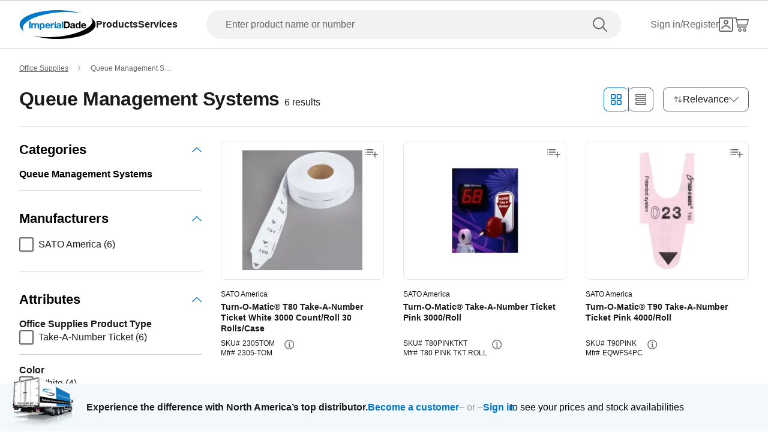

--- FILE ---
content_type: text/html; charset=utf-8
request_url: https://www.imperialdade.com/catalog/office-supplies/queue-management-systems?cid=WCL2062
body_size: 34257
content:
<!DOCTYPE html><html id="app" lang="en"><head><meta charSet="utf-8"/><link rel="preconnect" href="https://s3.amazonaws.com"/><link rel="preconnect" href="https://www.googletagmanager.com"/><meta name="viewport" content="width=device-width, initial-scale=1, maximum-scale=2"/><link rel="preload" as="image" imageSrcSet="/_next/image?url=https%3A%2F%2Fs3.amazonaws.com%2Fimperialdade.com%2Fapps%2Fcatalog%2Fdigital-assets%2F380923%2Fprimary%2F23bf710d1151394ba3c0ae691d479eefdf2afe13-268x268.webp&amp;w=256&amp;q=75 1x, /_next/image?url=https%3A%2F%2Fs3.amazonaws.com%2Fimperialdade.com%2Fapps%2Fcatalog%2Fdigital-assets%2F380923%2Fprimary%2F23bf710d1151394ba3c0ae691d479eefdf2afe13-268x268.webp&amp;w=384&amp;q=75 2x" fetchPriority="high"/><link rel="stylesheet" href="/_next/static/css/84794c0f790b6b37.css" data-precedence="next"/><link rel="preload" as="script" fetchPriority="low" href="/_next/static/chunks/webpack-6faa7287bbad33e3.js"/><script src="/_next/static/chunks/fd9d1056-7517d895ca30bbba.js" async=""></script><script src="/_next/static/chunks/8069-2167e9a0af62b0c2.js" async=""></script><script src="/_next/static/chunks/main-app-7f51f9c2bd23e89d.js" async=""></script><script src="/_next/static/chunks/7864-7841ded9066cdf05.js" async=""></script><script src="/_next/static/chunks/app/global-error-121831a1b5190bea.js" async=""></script><script src="/_next/static/chunks/5172-7f1226508da5bb6a.js" async=""></script><script src="/_next/static/chunks/1265-43b6f6f39d8a32cb.js" async=""></script><script src="/_next/static/chunks/6299-bc30bda0627699d8.js" async=""></script><script src="/_next/static/chunks/168-c4ec890149b4e27d.js" async=""></script><script src="/_next/static/chunks/2606-d5cecb83d29135ae.js" async=""></script><script src="/_next/static/chunks/2189-13dad672fec6b631.js" async=""></script><script src="/_next/static/chunks/7781-e01faf14a2240335.js" async=""></script><script src="/_next/static/chunks/6993-099d1f9d1e239f8d.js" async=""></script><script src="/_next/static/chunks/2149-35a05e7a06fad2dc.js" async=""></script><script src="/_next/static/chunks/8026-225e7267ade875bb.js" async=""></script><script src="/_next/static/chunks/5318-3f3e810f51153849.js" async=""></script><script src="/_next/static/chunks/6639-1dc35ab3c81d8449.js" async=""></script><script src="/_next/static/chunks/7730-c2936fa4bce1e27b.js" async=""></script><script src="/_next/static/chunks/1622-a5fef78ee38e94c2.js" async=""></script><script src="/_next/static/chunks/8855-795dd3bf8ee01c04.js" async=""></script><script src="/_next/static/chunks/6366-22a11d783452601d.js" async=""></script><script src="/_next/static/chunks/2506-603a115669ccbdd2.js" async=""></script><script src="/_next/static/chunks/5006-aaef8a596d7d538d.js" async=""></script><script src="/_next/static/chunks/app/layout-74d21cec6e4023a5.js" async=""></script><script src="/_next/static/chunks/703-1623a622f7bd38af.js" async=""></script><script src="/_next/static/chunks/app/error-71c3be2e5364cd5d.js" async=""></script><script src="/_next/static/chunks/9707-e2694921010fcc34.js" async=""></script><script src="/_next/static/chunks/6931-3befa0e1e6973de2.js" async=""></script><script src="/_next/static/chunks/7392-f54fcc15289ecc3e.js" async=""></script><script src="/_next/static/chunks/2670-ac0c3dead2119e6e.js" async=""></script><script src="/_next/static/chunks/146-4bf2f225ca45d684.js" async=""></script><script src="/_next/static/chunks/3667-a03393360d7e56ec.js" async=""></script><script src="/_next/static/chunks/496-c3304bac92699d16.js" async=""></script><script src="/_next/static/chunks/1956-8a3e7690be7f3adc.js" async=""></script><script src="/_next/static/chunks/7562-bfc7636e8afc4fd3.js" async=""></script><script src="/_next/static/chunks/app/(browse)/layout-a601f9879a3247b0.js" async=""></script><script src="/_next/static/chunks/app/(browse)/error-fd135fe856faba8b.js" async=""></script><script src="/_next/static/chunks/app/(browse)/not-found-ad2f8f290c479894.js" async=""></script><script src="/_next/static/chunks/1288-47b33c429d7664e7.js" async=""></script><script src="/_next/static/chunks/2048-e86a307aefd1d4eb.js" async=""></script><script src="/_next/static/chunks/2377-7d56c498c49c7581.js" async=""></script><script src="/_next/static/chunks/9089-18c17652bfe57a65.js" async=""></script><script src="/_next/static/chunks/3045-7c82c79db89f56ae.js" async=""></script><script src="/_next/static/chunks/4106-df82597eb99a21d5.js" async=""></script><script src="/_next/static/chunks/18-2782eb071dc8e042.js" async=""></script><script src="/_next/static/chunks/5413-0042e4034b4da42a.js" async=""></script><script src="/_next/static/chunks/8778-fcfaa2d906efbd2d.js" async=""></script><script src="/_next/static/chunks/8747-21e8a49fd53111db.js" async=""></script><script src="/_next/static/chunks/4621-efd362edffb6b1aa.js" async=""></script><script src="/_next/static/chunks/2330-f26f12390046e746.js" async=""></script><script src="/_next/static/chunks/4809-504b6bcc400ba724.js" async=""></script><script src="/_next/static/chunks/app/(browse)/catalog/%5Bcategory%5D/%5B...subcategory%5D/page-8a48898ddf2baa01.js" async=""></script><script src="/_next/static/chunks/app/(browse)/catalog/%5Bcategory%5D/page-9376a1252db42c4b.js" async=""></script><link rel="preload" href="https://web.cmp.usercentrics.eu/ui/loader.js" as="script"/><title>Queue Management Systems | Imperial Dade</title><meta name="description" content="Queue Management Systems | Imperial Dade"/><meta name="environment" content="Production"/><meta property="og:title" content="Queue Management Systems | Imperial Dade"/><meta property="og:description" content="Queue Management Systems | Imperial Dade"/><meta property="og:url" content="https://www.imperialdade.com/catalog/office-supplies/queue-management-systems?cid=WCL2062"/><meta property="og:type" content="website"/><meta name="twitter:card" content="summary"/><meta name="twitter:title" content="Queue Management Systems | Imperial Dade"/><meta name="twitter:description" content="Queue Management Systems | Imperial Dade"/><link rel="icon" href="/favicon.ico" type="image/x-icon" sizes="32x32"/><link rel="apple-touch-icon" href="/apple-icon.png?39e69e9766661d53" type="image/png" sizes="180x180"/><link rel="apple-touch-icon" href="/apple-icon1.png?d95453960bd2784e" type="image/png" sizes="120x120"/><link rel="apple-touch-icon" href="/apple-icon2.png?129dd0c965befd4f" type="image/png" sizes="152x152"/><script src="/_next/static/chunks/polyfills-c67a75d1b6f99dc8.js" noModule=""></script></head><body class="mx-auto flex min-h-screen flex-col"><style>#nprogress{pointer-events:none}#nprogress .bar{background:#29d;position:fixed;z-index:1600;top: 0;left:0;width:100%;height:3px}#nprogress .peg{display:block;position:absolute;right:0;width:100px;height:100%;box-shadow:0 0 10px #29d,0 0 5px #29d;opacity:1;-webkit-transform:rotate(3deg) translate(0px,-4px);-ms-transform:rotate(3deg) translate(0px,-4px);transform:rotate(3deg) translate(0px,-4px)}#nprogress .spinner{display:block;position:fixed;z-index:1600;top: 15px;right:15px}#nprogress .spinner-icon{width:18px;height:18px;box-sizing:border-box;border:2px solid transparent;border-top-color:#29d;border-left-color:#29d;border-radius:50%;-webkit-animation:nprogress-spinner 400ms linear infinite;animation:nprogress-spinner 400ms linear infinite}.nprogress-custom-parent{overflow:hidden;position:relative}.nprogress-custom-parent #nprogress .bar,.nprogress-custom-parent #nprogress .spinner{position:absolute}@-webkit-keyframes nprogress-spinner{0%{-webkit-transform:rotate(0deg)}100%{-webkit-transform:rotate(360deg)}}@keyframes nprogress-spinner{0%{transform:rotate(0deg)}100%{transform:rotate(360deg)}}</style><div data-name="nextstep-wrapper" data-nextstep="dev" style="position:relative;width:100%"><div data-name="nextstep-site" style="display:block;width:100%"><header class="bg-white print:hidden " data-testid="global-header"><div class=" xl:container md:mx-8 md:px-0 xl:mx-auto xl:px-8" data-testid="header-skip-content"><a data-testid="link" href="#skip-to-nav" class="text-base text-black hover:underline font-normal leading-[20px] nav absolute -translate-y-16" id="skip-navigation" alt="Skip navigation">Skip to navigation</a><a data-testid="link" href="#skip-to-content" class="inline-flex items-center justify-center rounded-full font-bold ring-offset-background transition-colors focus-visible:outline-none focus-visible:ring-2 focus-visible:ring-ring focus-visible:ring-offset-2 disabled:pointer-events-none disabled:text-neutral-600 bg-secondary border border-blue hover:bg-secondary/80 hover:text-secondary-500 hover:border-secondary-500 disabled:border-neutral-700 py-2 gap-2 text-blue px-[27px] md:px-[23px] sm:h-auto md:h-[42px] md:text-base md:!leading-[20px] w-full md:w-auto nav sr-only h-[3rem] focus:not-sr-only focus:mb-[1rem] focus:ml-4 focus:mt-[1.2rem] focus:h-[3rem] focus:px-[48px] focus:md:ml-0 focus:lg:h-[2.5rem] focus:lg:px-[23px]" tabindex="0">Skip to main content</a></div><div data-orientation="horizontal" role="separator" data-testid="separator" class="shrink-0 bg-neutral-400 h-[1px] w-full" aria-orientation="horizontal"></div><nav class="flex flex-row flex-wrap items-center justify-between p-4 pt-[21px] md:px-8 lg:flex-nowrap lg:px-8 lg:py-4 xl:mx-auto xl:w-[1440px]" id="skip-to-nav"><div class="order-1 flex flex-row items-center gap-12"><a class="items-center justify-center rounded-full text-16 font-bold ring-offset-backgroundtransition-colors focus-visible:outline-none focus-visible:ring-2 focus-visible:ring-ring focus-visible:ring-offset-2 disabled:pointer-events-none disabled:text-neutral-600 bg-transparent h-auto w-auto p-0 hidden lg:inline" data-testid="logo-button" aria-label="Imperial Dade" tabindex="0" href="/"><svg class="" data-testid="imperial-logo-horizontal" xmlns="http://www.w3.org/2000/svg" width="128" height="48" viewBox="0 0 174 66" fill="none"><path d="M91.1869 60.5326C68.3313 63.1011 47.1141 62.0988 31.523 58.4204C46.5812 63.155 65.9134 66 87 66C135.049 66 174 51.2252 174 32.9982C174 27.1465 169.98 21.6504 162.937 16.8871C164.945 18.9167 166.221 21.1367 166.645 23.5219C169.393 38.9721 135.608 55.5394 91.1869 60.5326Z" fill="black"></path><path d="M82.8131 5.46737C105.669 2.89893 126.886 3.90116 142.477 7.5796C127.415 2.84504 108.087 0 87 0C38.9506 0 0 14.7748 0 32.9982C0 38.8499 4.02012 44.3461 11.0635 49.1094C9.05525 47.0797 7.77925 44.8597 7.35513 42.4745C4.60738 27.0279 38.3924 10.457 82.8131 5.46737Z" fill="#0077c8"></path><path d="M104.737 38.6236H107.826C109.834 38.6236 111.752 37.4023 111.752 33.9466C111.752 30.7998 110.649 28.7881 107.209 28.7881H104.741V38.6236H104.737ZM101.275 25.9071H108.068C112.15 25.9071 115.213 28.4433 115.213 33.6233C115.213 38.1459 112.875 41.5118 108.068 41.5118H101.275V25.9071Z" fill="black"></path><path d="M123.54 35.9798C123.011 36.4396 121.909 36.4611 120.937 36.6335C119.966 36.8311 119.085 37.158 119.085 38.2931C119.085 39.4283 119.987 39.7336 121.002 39.7336C123.449 39.7336 123.54 37.8118 123.54 37.1329V35.9762V35.9798ZM116.308 33.6843C116.486 30.7782 119.11 29.9053 121.666 29.9053C123.939 29.9053 126.672 30.4082 126.672 33.1167V38.9936C126.672 40.021 126.781 41.0484 127.067 41.5046H123.892C123.779 41.1562 123.692 40.7826 123.671 40.4126C122.677 41.4399 121.224 41.8099 119.835 41.8099C117.675 41.8099 115.953 40.7395 115.953 38.4225C115.953 35.8648 117.892 35.2541 119.835 34.9919C121.753 34.7081 123.54 34.7728 123.54 33.5047C123.54 32.172 122.616 31.9744 121.51 31.9744C120.321 31.9744 119.549 32.4558 119.437 33.6807H116.304L116.308 33.6843Z" fill="black"></path><path d="M133.904 32.2402C131.852 32.2402 131.149 33.9897 131.149 35.8468C131.149 37.704 131.965 39.475 133.904 39.475C135.977 39.475 136.594 37.6825 136.594 35.8253C136.594 33.9681 135.934 32.2402 133.904 32.2402ZM136.637 40.0641H136.594C135.865 41.2891 134.585 41.8135 133.132 41.8135C129.692 41.8135 128.017 38.8859 128.017 35.7606C128.017 32.6354 129.713 29.9053 133.066 29.9053C134.411 29.9053 135.735 30.4729 136.441 31.5865H136.485V25.9071H139.617V41.5082H136.637V40.0641Z" fill="black"></path><path d="M149.1 34.647C148.813 33.0736 148.132 32.2438 146.609 32.2438C144.623 32.2438 144.05 33.7741 144.007 34.647H149.1ZM144.007 36.6156C144.094 38.5805 145.065 39.4786 146.805 39.4786C148.063 39.4786 149.078 38.7134 149.274 38.013H152.032C151.152 40.6784 149.274 41.8171 146.697 41.8171C143.101 41.8171 140.875 39.3708 140.875 35.872C140.875 32.3732 143.235 29.9089 146.697 29.9089C150.579 29.9089 152.453 33.1419 152.232 36.6192H144.007V36.6156Z" fill="black"></path><path d="M25.2119 25.9036H21.75V41.5082H25.2119V25.9036Z" fill="#0077c8"></path><path d="M29.8156 30.2106V31.7409H29.8591C30.6748 30.5842 31.8674 29.9053 33.3428 29.9053C34.8181 29.9053 36.0543 30.4298 36.6741 31.784C37.3339 30.7998 38.5265 29.9053 40.1143 29.9053C42.5394 29.9053 44.283 31.0189 44.283 33.9466V41.5082H41.151V35.1068C41.151 33.5981 41.0169 32.3516 39.2298 32.3516C37.4426 32.3516 37.1345 33.7921 37.1345 35.2146V41.5082H34.0025V35.1715C34.0025 33.8603 34.0895 32.3516 32.1066 32.3516C31.4904 32.3516 29.9896 32.7467 29.9896 34.9524V41.5082H26.8576V30.2106H29.8156Z" fill="#0077c8"></path><path d="M54.4004 35.8899C54.4004 34.0974 53.6754 32.2402 51.6671 32.2402C49.6589 32.2402 48.9556 34.0543 48.9556 35.8899C48.9556 37.7256 49.6589 39.475 51.6889 39.475C53.7189 39.475 54.4004 37.7256 54.4004 35.8899ZM45.9324 30.207H48.9085V31.6475H48.952C49.7024 30.4441 50.9349 29.8981 52.3486 29.8981C55.9193 29.8981 57.5288 32.7611 57.5288 35.9726C57.5288 38.9864 55.854 41.8063 52.5226 41.8063C51.156 41.8063 49.8546 41.2172 49.1043 40.1H49.0607V45.4776H45.9287V30.2035L45.9324 30.207Z" fill="#0077c8"></path><path d="M71.2711 30.2106H74.2473V32.3085H74.2907C74.8635 30.8896 76.4077 29.9053 77.9302 29.9053C78.1514 29.9053 78.416 29.9484 78.6154 30.0131V32.8976C78.329 32.833 77.865 32.7899 77.4916 32.7899C75.197 32.7899 74.4031 34.4279 74.4031 36.418V41.5082H71.2711V30.2106Z" fill="#0077c8"></path><path d="M91.7125 35.9798C91.1833 36.4396 90.0813 36.4611 89.1098 36.6335C88.1383 36.8311 87.2574 37.158 87.2574 38.2931C87.2574 39.4283 88.16 39.7336 89.175 39.7336C91.6219 39.7336 91.7089 37.8118 91.7089 37.1329V35.9762L91.7125 35.9798ZM84.4806 33.6843C84.6546 30.7782 87.2791 29.9053 89.8384 29.9053C92.1113 29.9053 94.8445 30.4082 94.8445 33.1167V38.9936C94.8445 40.021 94.9569 41.0484 95.2396 41.5046H92.0641C91.9554 41.1562 91.8648 40.7826 91.843 40.4126C90.8498 41.4399 89.3961 41.8099 88.0078 41.8099C85.8473 41.8099 84.1254 40.7395 84.1254 38.4225C84.1254 35.8648 86.0648 35.2541 88.0078 34.9919C89.9254 34.7081 91.7125 34.7728 91.7125 33.5047C91.7125 32.172 90.7881 31.9744 89.6861 31.9744C88.4935 31.9744 87.725 32.4558 87.6126 33.6807H84.4806V33.6843Z" fill="#0077c8"></path><path d="M99.6259 25.9036H96.4939V41.5082H99.6259V25.9036Z" fill="#0077c8"></path><path d="M83.0886 30.2106H79.9566V41.5082H83.0886V30.2106Z" fill="#0077c8"></path><path d="M83.0886 28.0086C83.0886 28.8636 82.389 29.5604 81.5226 29.5604C80.6563 29.5604 79.9566 28.8671 79.9566 28.0086C79.9566 27.1501 80.6563 26.4568 81.5226 26.4568C82.389 26.4568 83.0886 27.1501 83.0886 28.0086Z" fill="#0077c8"></path><path d="M66.7798 34.6434C66.4934 33.0701 65.8083 32.2402 64.2894 32.2402C62.3029 32.2402 61.7301 33.7705 61.6866 34.6434H66.7798ZM61.6866 36.612C61.7736 38.5769 62.7451 39.475 64.4851 39.475C65.743 39.475 66.758 38.7098 66.9538 38.013H69.7124C68.8315 40.6784 66.9538 41.8135 64.3764 41.8135C60.7804 41.8135 58.5546 39.3672 58.5546 35.8684C58.5546 32.3696 60.9145 29.9017 64.3764 29.9017C68.2588 29.9017 70.1329 33.1347 69.9118 36.612H61.6866Z" fill="#0077c8"></path></svg></a><a class="inline-flex items-center justify-center rounded-full text-16 font-bold ring-offset-backgroundtransition-colors focus-visible:outline-none focus-visible:ring-2 focus-visible:ring-ring focus-visible:ring-offset-2 disabled:pointer-events-none disabled:text-neutral-600 bg-transparent h-auto w-auto p-0 translate-y-1/4.5 absolute left-1/2 -translate-x-1/2 lg:hidden" data-testid="" aria-label="Imperial Dade" href="/"><svg class="" data-testid="imperial-logo-vertical" xmlns="http://www.w3.org/2000/svg" width="60" height="32" viewBox="0 0 122 66" fill="none"><path d="M56.3818 49.8195H59.5538C61.6151 49.8195 63.5849 48.5543 63.5849 44.9846C63.5849 41.7317 62.4538 39.6527 58.9184 39.6527H56.3818V49.8195ZM52.826 36.6712H59.8029C63.9941 36.6712 67.1407 39.2927 67.1407 44.6474C67.1407 49.3251 64.7413 52.8035 59.8029 52.8035H52.826V36.6712Z" fill="black"></path><path d="M75.6934 47.0864C75.1495 47.5605 74.0159 47.5833 73.0195 47.7633C72.0232 47.9661 71.1158 48.3059 71.1158 49.4797C71.1158 50.6536 72.0435 50.9705 73.0856 50.9705C75.5993 50.9705 75.6908 48.9828 75.6908 48.2805V47.0838L75.6934 47.0864ZM68.2641 44.7133C68.4445 41.7089 71.1413 40.8038 73.7668 40.8038C76.1 40.8038 78.9086 41.3235 78.9086 44.1251V50.2023C78.9086 51.2646 79.0204 52.3269 79.3152 52.801H76.0543C75.9399 52.4385 75.8484 52.0556 75.8281 51.6728C74.8089 52.7351 73.3144 53.1179 71.886 53.1179C69.6671 53.1179 67.8981 52.01 67.8981 49.6166C67.8981 46.9723 69.8907 46.341 71.886 46.0697C73.8557 45.7756 75.6908 45.844 75.6908 44.5333C75.6908 43.1566 74.7402 42.9512 73.6067 42.9512C72.3841 42.9512 71.5911 43.4481 71.4767 44.7133H68.2615H68.2641Z" fill="black"></path><path d="M86.3353 43.2225C84.2283 43.2225 83.5039 45.0302 83.5039 46.952C83.5039 48.8738 84.3401 50.7017 86.3353 50.7017C88.4653 50.7017 89.0981 48.8484 89.0981 46.9292C89.0981 45.0099 88.4195 43.225 86.3353 43.225M89.1439 51.3128H89.0981C88.3509 52.5779 87.0368 53.1205 85.5423 53.1205C82.0094 53.1205 80.2887 50.0933 80.2887 46.8632C80.2887 43.6332 82.0323 40.8088 85.4762 40.8088C86.8564 40.8088 88.2162 41.397 88.9405 42.5481H88.9863V36.6762H92.204V52.8061H89.1464V51.3153L89.1439 51.3128Z" fill="black"></path><path d="M101.944 45.7071C101.649 44.082 100.947 43.2225 99.3842 43.2225C97.3458 43.2225 96.7562 44.8045 96.713 45.7071H101.944ZM96.713 47.7405C96.8045 49.7738 97.8008 50.6992 99.5876 50.6992C100.879 50.6992 101.921 49.9082 102.124 49.1856H104.956C104.051 51.9415 102.124 53.1154 99.4757 53.1154C95.7827 53.1154 93.4952 50.5851 93.4952 46.9697C93.4952 43.3543 95.9174 40.8038 99.4757 40.8038C103.461 40.8038 105.385 44.1479 105.159 47.7405H96.7104H96.713Z" fill="black"></path><path d="M20.3765 18.4395H16.8207V34.5719H20.3765V18.4395Z" fill="#0077c8"></path><path d="M25.1066 22.8891V24.4686H25.1523C25.9911 23.2719 27.2136 22.5721 28.731 22.5721C30.2484 22.5721 31.5192 23.1147 32.1521 24.5142C32.8307 23.4975 34.0558 22.5721 35.685 22.5721C38.1784 22.5721 39.9677 23.7257 39.9677 26.7529V34.5694H36.7525V27.9496C36.7525 26.3904 36.6152 25.1024 34.7802 25.1024C32.9451 25.1024 32.6274 26.5932 32.6274 28.0637V34.5694H29.4096V28.0181C29.4096 26.6616 29.5011 25.1024 27.4627 25.1024C26.8273 25.1024 25.287 25.5106 25.287 27.7924V34.5694H22.0693V22.8891H25.1066Z" fill="#0077c8"></path><path d="M50.358 28.7634C50.358 26.9101 49.6108 24.9883 47.5495 24.9883C45.4882 24.9883 44.7638 26.8645 44.7638 28.7634C44.7638 30.6624 45.4882 32.4676 47.5724 32.4676C49.6565 32.4676 50.358 30.6599 50.358 28.7634ZM41.6605 22.8891H44.7181V24.3798H44.7638C45.534 23.1375 46.8022 22.5721 48.2535 22.5721C51.9237 22.5721 53.5758 25.5309 53.5758 28.8547C53.5758 31.9732 51.8551 34.8863 48.4365 34.8863C47.031 34.8863 45.6941 34.2753 44.924 33.1242H44.8807V38.6817H41.663V22.8891H41.6605Z" fill="#0077c8"></path><path d="M67.6871 22.8891H70.7448V25.0568H70.7905C71.3802 23.5888 72.9662 22.5721 74.5293 22.5721C74.758 22.5721 75.0275 22.6178 75.2308 22.6837V25.6678C74.936 25.5993 74.4607 25.5537 74.0769 25.5537C71.7208 25.5537 70.9049 27.2473 70.9049 29.306V34.5694H67.6871V22.8891Z" fill="#0077c8"></path><path d="M88.6838 28.8547C88.1399 29.3288 87.0089 29.3516 86.01 29.5317C85.0137 29.737 84.1088 30.0742 84.1088 31.2506C84.1088 32.427 85.0365 32.7414 86.0786 32.7414C88.5923 32.7414 88.6838 30.7537 88.6838 30.0514V28.8547ZM81.2545 26.4816C81.435 23.4773 84.1317 22.5721 86.7572 22.5721C89.0905 22.5721 91.899 23.0919 91.899 25.8934V31.9707C91.899 33.033 92.0134 34.0953 92.3057 34.5694H89.0447C88.9329 34.2068 88.8414 33.824 88.8185 33.4411C87.7993 34.5035 86.3048 34.8863 84.8764 34.8863C82.6575 34.8863 80.8911 33.7783 80.8911 31.385C80.8911 28.7406 82.8837 28.1093 84.8764 27.838C86.8462 27.5439 88.6813 27.6124 88.6813 26.3016C88.6813 24.9249 87.7307 24.7196 86.5971 24.7196C85.372 24.7196 84.5816 25.2165 84.4672 26.4816H81.252H81.2545Z" fill="#0077c8"></path><path d="M96.8146 18.4395H93.5969V34.5719H96.8146V18.4395Z" fill="#0077c8"></path><path d="M79.8287 22.8891H76.6109V34.5719H79.8287V22.8891Z" fill="#0077c8"></path><path d="M79.8261 20.6123C79.8261 21.4972 79.1068 22.2172 78.2172 22.2172C77.3277 22.2172 76.6084 21.4997 76.6084 20.6123C76.6084 19.725 77.3277 19.0075 78.2172 19.0075C79.1068 19.0075 79.8261 19.725 79.8261 20.6123Z" fill="#0077c8"></path><path d="M63.074 27.4755C62.7792 25.8503 62.0777 24.9909 60.5145 24.9909C58.4761 24.9909 57.8865 26.5729 57.8407 27.4755H63.074ZM57.8433 29.5088C57.9347 31.5422 58.9311 32.4676 60.7204 32.4676C62.0116 32.4676 63.0537 31.6766 63.257 30.954H66.0884C65.1836 33.7099 63.257 34.8863 60.606 34.8863C56.913 34.8863 54.6255 32.356 54.6255 28.7406C54.6255 25.1252 57.0477 22.5721 60.606 22.5721C64.5914 22.5721 66.518 25.9163 66.2918 29.5088H57.8433Z" fill="#0077c8"></path><path d="M114.891 43.4532C118.03 27.3513 96.4461 9.61908 66.6832 3.84611C55.5761 1.69107 44.9011 1.50853 35.718 2.96128C43.4193 1.05977 51.9796 0 61 0C94.6898 0 122 14.7734 122 33C122 40.5401 117.323 47.4869 109.457 53.0444C112.296 50.2834 114.187 47.0635 114.891 43.4532Z" fill="black"></path><path d="M12.5431 12.9556C9.70408 15.7166 7.81308 18.9365 7.10904 22.5468C3.97008 38.6487 25.5539 56.3809 55.3168 62.1539C66.4239 64.3089 77.1015 64.4915 86.2845 63.0387C78.5807 64.9402 70.0204 66 61 66C27.3102 66 0 51.2266 0 33C0 25.4599 4.67667 18.5131 12.5431 12.9556Z" fill="#0077c8"></path></svg></a><div class="flex flex-row items-center gap-12  leading-5 max-lg:hidden"><nav aria-label="Main" data-orientation="horizontal" dir="ltr" class="relative z-[50] flex max-w-max flex-1 items-center justify-center"><div style="position:relative"><ul data-orientation="horizontal" class="group flex flex-1 list-none items-center justify-center gap-x-12" dir="ltr"><li><button id="radix-:R1ol2dsqta:-trigger-product" data-state="closed" aria-expanded="false" aria-controls="radix-:R1ol2dsqta:-content-product" class="group inline-flex h-10 w-max items-center justify-center bg-background py-2 transition-colors hover:bg-accent hover:text-accent-foreground disabled:pointer-events-none disabled:opacity-50 data-[active]:bg-accent/50 data-[state=open]:bg-accent/50 group rounded-none text-[16px] font-bold leading-normal text-black false" data-testid="products-navigation" data-radix-collection-item="">Products</button></li><li><button id="radix-:R1ol2dsqta:-trigger-services" data-state="closed" aria-expanded="false" aria-controls="radix-:R1ol2dsqta:-content-services" class="group inline-flex h-10 w-max items-center justify-center bg-background py-2 transition-colors hover:bg-accent hover:text-accent-foreground disabled:pointer-events-none disabled:opacity-50 data-[active]:bg-accent/50 data-[state=open]:bg-accent/50 group rounded-none text-[16px] font-bold leading-normal text-black false" data-testid="services-navigation" data-radix-collection-item="">Services</button></li></ul></div><div class="absolute left-[-180px] top-[54px] flex justify-center"></div></nav></div></div><form data-ga="search-bar" data-testid="search-form" class="order-last mt-4 w-full lg:order-2 lg:m-0 lg:px-12"><div class="relative w-full"><label class="text-xs font-helvetica text-neutral-700 not-italic tracking-normal leading-4 font-normal sr-only" for="input-search">Enter product name or number</label><fieldset class="relative w-full"><input id="input-search" data-testid="input-search" type="text" placeholder="Enter product name or number" aria-label="" autoComplete="off" class="block w-full p-4 font-normal leading-5 border focus:outline-none disabled:bg-disabled disabled:text-neutral-600 disabled:border-neutral-400 border-neutral-700 h-[48px] W-full focus:border-1 rounded-full border-none bg-neutral-300 bg-opacity-50 pl-8 pr-16 text-black placeholder:text-base placeholder:text-neutral-700 focus:border-solid focus:border-blue focus:bg-white focus:pr-32 focus:placeholder:text-transparent" inputMode="search" accept=""/><button class="inline-flex items-center justify-center rounded-full text-16 font-bold ring-offset-backgroundtransition-colors focus-visible:outline-none focus-visible:ring-2 focus-visible:ring-ring focus-visible:ring-offset-2 disabled:pointer-events-none disabled:text-neutral-600 bg-transparent h-auto w-auto p-0 absolute right-0 top-0 py-3 pl-4 pr-6" data-testid="search" type="submit" aria-label="search"><svg data-testid="search-icon" width="24" height="24" viewBox="0 0 24 24" fill="none" xmlns="http://www.w3.org/2000/svg"><path fill-rule="evenodd" clip-rule="evenodd" d="M15.3781 15.3781C18.4467 12.3095 18.4467 7.3344 15.3781 4.26582C12.3095 1.19725 7.3344 1.19725 4.26582 4.26582C1.19725 7.3344 1.19725 12.3095 4.26582 15.3781C7.3344 18.4467 12.3095 18.4467 15.3781 15.3781ZM16.7671 16.7671C20.6029 12.9314 20.6029 6.7125 16.7671 2.87679C12.9314 -0.958929 6.7125 -0.958929 2.87679 2.87679C-0.958929 6.7125 -0.958929 12.9314 2.87679 16.7671C6.7125 20.6029 12.9314 20.6029 16.7671 16.7671Z" fill="#666666"></path><path d="M15.3781 16.7671C14.9945 16.3836 14.9945 15.7617 15.3781 15.3781C15.7617 14.9945 16.3836 14.9945 16.7671 15.3781L23.7123 22.3233C24.0959 22.7069 24.0959 23.3288 23.7123 23.7123C23.3288 24.0959 22.7069 24.0959 22.3233 23.7123L15.3781 16.7671Z" fill="#666666"></path></svg></button></fieldset></div></form><div class="relative order-3 flex items-center justify-end gap-6 lg:gap-12"><button class="items-center justify-center rounded-full text-16 font-bold ring-offset-backgroundtransition-colors focus-visible:outline-none focus-visible:ring-2 focus-visible:ring-ring focus-visible:ring-offset-2 disabled:pointer-events-none disabled:text-neutral-600 bg-transparent h-auto w-auto p-0 min-w-max self-center hidden flex-row gap-2 md:flex" data-testid="signin-test-id" aria-label="Sign in" data-state="closed"><span data-testid="sign-in-text" class="hidden whitespace-nowrap text-base font-normal md:inline text-neutral-700">Sign in/Register</span><svg class="" data-testid="account-outline-icon" xmlns="http://www.w3.org/2000/svg" width="24" height="24" viewBox="0 0 24 24" fill="none"><path fill-rule="evenodd" clip-rule="evenodd" d="M21 2H3C2.44772 2 2 2.44772 2 3V21C2 21.5523 2.44772 22 3 22H21C21.5523 22 22 21.5523 22 21V3C22 2.44772 21.5523 2 21 2ZM3 0C1.34315 0 0 1.34315 0 3V21C0 22.6569 1.34315 24 3 24H21C22.6569 24 24 22.6569 24 21V3C24 1.34315 22.6569 0 21 0H3Z" fill="#666666"></path><path fill-rule="evenodd" clip-rule="evenodd" d="M13.2357 15.2781C12.4166 15.1079 11.5682 15.1002 10.7476 15.2565C8.68683 15.6491 6.95222 17.0327 6.11138 18.9546L5.91615 19.4008L4.08384 18.5992L4.27906 18.153C5.38436 15.6266 7.66449 13.8078 10.3734 13.2919C11.4535 13.0861 12.5673 13.0965 13.6426 13.32C16.0617 13.8226 18.1509 15.3633 19.3379 17.5337L19.8774 18.5202L18.1226 19.4798L17.5832 18.4934C16.6789 16.8399 15.0839 15.6622 13.2357 15.2781Z" fill="#666666"></path><path fill-rule="evenodd" clip-rule="evenodd" d="M12 10C13.1046 10 14 9.10457 14 8C14 6.89543 13.1046 6 12 6C10.8954 6 10 6.89543 10 8C10 9.10457 10.8954 10 12 10ZM12 12C14.2091 12 16 10.2091 16 8C16 5.79086 14.2091 4 12 4C9.79086 4 8 5.79086 8 8C8 10.2091 9.79086 12 12 12Z" fill="#666666"></path></svg></button><button class="inline-flex items-center justify-center rounded-full text-16 font-bold ring-offset-backgroundtransition-colors focus-visible:outline-none focus-visible:ring-2 focus-visible:ring-ring focus-visible:ring-offset-2 disabled:pointer-events-none disabled:text-neutral-600 bg-transparent p-0 relative h-6 w-[26px]" data-testid="cart-icon-button" aria-label="Shopping Cart "><svg xmlns="http://www.w3.org/2000/svg" width="26" height="24" viewBox="0 0 26 24" fill="none"><path d="M0.84812 4.11509e-07C0.379703 4.11509e-07 0 0.393118 0 0.878051C0 1.36298 0.379703 1.7561 0.84812 1.7561H4.11692L7.03233 15.997C7.14768 16.533 7.48704 16.9792 7.91579 16.9756H22.0511C22.4992 16.9821 22.9113 16.5615 22.9113 16.0976C22.9113 15.6336 22.4992 15.213 22.0511 15.2195H8.60489L8.24265 13.4634H23.182C23.5617 13.4605 23.9205 13.1611 24.0036 12.7775L25.9825 3.99696C26.0928 3.48738 25.6653 2.93058 25.1609 2.92684H6.09587L5.63647 0.695124C5.55621 0.30524 5.19106 -0.000409345 4.80602 4.11509e-07H0.84812ZM6.44925 4.68294H24.0919L22.5105 11.7073H7.88927L6.44925 4.68294ZM11.0256 18.1463C9.47427 18.1463 8.1985 19.4671 8.1985 21.0732C8.1985 22.6792 9.47427 24 11.0256 24C12.5769 24 13.8526 22.6792 13.8526 21.0732C13.8526 19.4671 12.5769 18.1463 11.0256 18.1463ZM18.9414 18.1463C17.3901 18.1463 16.1143 19.4671 16.1143 21.0732C16.1143 22.6792 17.3901 24 18.9414 24C20.4927 24 21.7684 22.6792 21.7684 21.0732C21.7684 19.4671 20.4927 18.1463 18.9414 18.1463ZM11.0256 19.9024C11.6602 19.9024 12.1564 20.4162 12.1564 21.0732C12.1564 21.7301 11.6602 22.2439 11.0256 22.2439C10.391 22.2439 9.89474 21.7301 9.89474 21.0732C9.89474 20.4162 10.391 19.9024 11.0256 19.9024ZM18.9414 19.9024C19.5759 19.9024 20.0722 20.4162 20.0722 21.0732C20.0722 21.7301 19.5759 22.2439 18.9414 22.2439C18.3068 22.2439 17.8105 21.7301 17.8105 21.0732C17.8105 20.4162 18.3068 19.9024 18.9414 19.9024Z" fill="#666666"></path></svg></button></div></nav><div data-orientation="horizontal" role="separator" data-testid="separator" class="shrink-0 bg-neutral-400 h-[1px] w-full" aria-orientation="horizontal"></div></header><div class="grid gap-x-4 md:gap-x-8 grid-cols-6 md:grid-cols-6 lg:grid-cols-12 grid-rows-1 md:grid-rows-1 lg:grid-rows-1 flex-grow"><div class="col-span-6 md:col-span-6 lg:col-span-12 row-span-1 md:row-span-1 lg:row-span-1"><main class="xl:min-h-[calc(100vh-650px)]" id="skip-to-content"><div class="mx-auto min-h-[25rem] max-w-[1440px] px-4 md:px-8"><header class="border-b border-neutral-400 pb-4 md:pb-6" data-testid="plp-header"><nav class="relative break-words hidden md:block pt-6" aria-label="breadcrumb"><ol class="flex items-center" data-testid="breadcrumb-desktop"><li class="inline-flex items-center"><a data-testid="link" class="hover:underline font-normal nav text-xs text-neutral-700 underline-offset-1 [&amp;:not([aria-current])]:underline" href="/catalog/office-supplies?cid=WCL1007">Office Supplies</a><span data-testid="breadcrumb-separator" class="mx-4" role="presentation"><svg width="5" height="10" viewBox="0 0 5 10" fill="none" xmlns="http://www.w3.org/2000/svg"><path d="M0.533334 0.599L3.91 4.257C4.03 4.38733 4.03 4.61467 3.91 4.745L0.533333 8.40067C0.474 8.46467 0.396 8.5 0.313333 8.5C0.230333 8.5 0.152333 8.46467 0.0933333 8.401C0.033 8.336 -1.21081e-08 8.24933 0 8.157C1.21081e-08 8.06467 0.033 7.97833 0.0933334 7.91333L3.24567 4.50233L0.0940009 1.08967C-0.0253324 0.959333 -0.0253324 0.729 0.094001 0.598667C0.151668 0.534667 0.229334 0.5 0.312001 0.5C0.395668 0.5 0.474001 0.534667 0.533334 0.599Z" fill="#666666"></path></svg></span></li><li class="inline-flex items-center"><span class="text-xs text-neutral-700 underline-offset-1 [&amp;:not([aria-current])]:underline max-w-[20ch] truncate" aria-current="page">Queue Management Systems</span></li></ol></nav><nav class="relative break-words block md:hidden pt-6" aria-label="breadcrumb"><ol class="flex items-center" data-testid="breadcrumb-mobile"><li class="inline-flex items-center"><span data-testid="breadcrumb-separator" class="mx-0 mr-4" role="presentation"><svg width="5" height="10" viewBox="0 0 5 10" fill="none" xmlns="http://www.w3.org/2000/svg" data-testid="left-chevron-section"><path d="M3.46667 8.401L0.09 4.743C-0.03 4.61267 -0.03 4.38533 0.09 4.255L3.46667 0.599333C3.526 0.535333 3.604 0.5 3.68667 0.5C3.76967 0.5 3.84767 0.535333 3.90667 0.599C3.967 0.664 4 0.750667 4 0.843C4 0.935333 3.967 1.02167 3.90667 1.08667L0.754333 4.49767L3.906 7.91033C4.02533 8.04067 4.02533 8.271 3.906 8.40133C3.84833 8.46533 3.77067 8.5 3.688 8.5C3.60433 8.5 3.526 8.46533 3.46667 8.401Z" fill="#666666"></path></svg></span><a data-testid="link" class="hover:underline font-normal nav text-xs text-neutral-700 underline-offset-1 [&amp;:not([aria-current])]:underline" href="/catalog/office-supplies?cid=WCL1007">Office Supplies</a></li></ol></nav><div class="flex flex-col justify-between md:flex-row"><section class="flex flex-col items-baseline pt-6 md:clear-both md:block md:pr-8"><h1 class="font-helvetica font-bold not-italic lg:text-lg-h2 text-[26px] normal-case leading-[32px] text-black md:inline md:text-md-h2" aria-hidden="false">Queue Management Systems</h1><p data-testid="" class="font-helvetica font-normal not-italic tracking-normal inline-block pt-2 text-black md:whitespace-nowrap lg:pt-3 md:pl-2">6 results</p></section><section class="flex justify-between pt-6"><div class="mr-4 hidden self-baseline md:flex"><button class="inline-flex items-center justify-center font-bold ring-offset-backgroundtransition-colors focus-visible:outline-none focus-visible:ring-2 focus-visible:ring-ring focus-visible:ring-offset-2 disabled:pointer-events-none disabled:text-neutral-600 text-white disabled:bg-disabled gap-2 min-w-max self-center h-12 w-auto rounded-lg border bg-white p-3 hover:bg-white focus:outline-none lg:h-10 lg:p-2 rounded-e-none border-r-0 border-blue" data-testid="grid-view-type" aria-label="Grid view" data-state="closed"><svg width="24" height="24" data-testid="grid-view-icon" viewBox="0 0 24 24" fill="none" xmlns="http://www.w3.org/2000/svg"><path d="M4.66665 11.1667C4.20832 11.1667 3.81596 11.0035 3.48957 10.6771C3.16319 10.3507 3 9.95834 3 9.50002V4.66665C3 4.20832 3.16319 3.81596 3.48957 3.48958C3.81596 3.16319 4.20832 3 4.66665 3H9.50003C9.95834 3 10.3507 3.16319 10.6771 3.48958C11.0035 3.81596 11.1667 4.20832 11.1667 4.66665V9.50002C11.1667 9.95834 11.0035 10.3507 10.6771 10.6771C10.3507 11.0035 9.95834 11.1667 9.50003 11.1667H4.66665ZM4.66665 21C4.20832 21 3.81596 20.8368 3.48957 20.5104C3.16319 20.184 3 19.7917 3 19.3333V14.5C3 14.0417 3.16319 13.6493 3.48957 13.3229C3.81596 12.9965 4.20832 12.8333 4.66665 12.8333H9.50003C9.95834 12.8333 10.3507 12.9965 10.6771 13.3229C11.0035 13.6493 11.1667 14.0417 11.1667 14.5V19.3333C11.1667 19.7917 11.0035 20.184 10.6771 20.5104C10.3507 20.8368 9.95834 21 9.50003 21H4.66665ZM14.5 11.1667C14.0417 11.1667 13.6493 11.0035 13.3229 10.6771C12.9965 10.3507 12.8333 9.95834 12.8333 9.50002V4.66665C12.8333 4.20832 12.9965 3.81596 13.3229 3.48958C13.6493 3.16319 14.0417 3 14.5 3H19.3333C19.7917 3 20.184 3.16319 20.5104 3.48958C20.8368 3.81596 21 4.20832 21 4.66665V9.50002C21 9.95834 20.8368 10.3507 20.5104 10.6771C20.184 11.0035 19.7917 11.1667 19.3333 11.1667H14.5ZM14.5 21C14.0417 21 13.6493 20.8368 13.3229 20.5104C12.9965 20.184 12.8333 19.7917 12.8333 19.3333V14.5C12.8333 14.0417 12.9965 13.6493 13.3229 13.3229C13.6493 12.9965 14.0417 12.8333 14.5 12.8333H19.3333C19.7917 12.8333 20.184 12.9965 20.5104 13.3229C20.8368 13.6493 21 14.0417 21 14.5V19.3333C21 19.7917 20.8368 20.184 20.5104 20.5104C20.184 20.8368 19.7917 21 19.3333 21H14.5ZM4.66665 9.50002H9.50003V4.66665H4.66665V9.50002ZM14.5 9.50002H19.3333V4.66665H14.5V9.50002ZM14.5 19.3333H19.3333V14.5H14.5V19.3333ZM4.66665 19.3333H9.50003V14.5H4.66665V19.3333Z" fill="#0077c8"></path></svg></button><div data-orientation="vertical" role="separator" data-testid="separator" class="shrink-0 w-[1px] h-12 bg-blue lg:h-10" aria-orientation="vertical"></div><button class="inline-flex items-center justify-center font-bold ring-offset-backgroundtransition-colors focus-visible:outline-none focus-visible:ring-2 focus-visible:ring-ring focus-visible:ring-offset-2 disabled:pointer-events-none disabled:text-neutral-600 text-white disabled:bg-disabled gap-2 min-w-max self-center h-12 w-auto rounded-lg border bg-white p-3 hover:bg-white focus:outline-none lg:h-10 lg:p-2 rounded-s-none border-l-0 border-neutral-700" data-testid="list-view-type" aria-label="List view" data-state="closed"><svg width="24" height="24" data-testid="list-view-icon" viewBox="0 0 24 24" fill="none" xmlns="http://www.w3.org/2000/svg"><path d="M4.5 8C4.1 8 3.75 7.85 3.45 7.55C3.15 7.25 3 6.9 3 6.5V4.5C3 4.1 3.15 3.75 3.45 3.45C3.75 3.15 4.1 3 4.5 3H19.5C19.9 3 20.25 3.15 20.55 3.45C20.85 3.75 21 4.1 21 4.5V6.5C21 6.9 20.85 7.25 20.55 7.55C20.25 7.85 19.9 8 19.5 8H4.5ZM4.5 6.5H19.5V4.5H4.5V6.5Z" fill="#666666"></path><path d="M4.5 21C4.1 21 3.75 20.85 3.45 20.55C3.15 20.25 3 19.9 3 19.5V17.5C3 17.1 3.15 16.75 3.45 16.45C3.75 16.15 4.1 16 4.5 16H19.5C19.9 16 20.25 16.15 20.55 16.45C20.85 16.75 21 17.1 21 17.5V19.5C21 19.9 20.85 20.25 20.55 20.55C20.25 20.85 19.9 21 19.5 21H4.5ZM4.5 19.5H19.5V17.5H4.5V19.5Z" fill="#666666"></path><path d="M4.5 14.5C4.1 14.5 3.75 14.35 3.45 14.05C3.15 13.75 3 13.4 3 13V11C3 10.6 3.15 10.25 3.45 9.95C3.75 9.65 4.1 9.5 4.5 9.5H19.5C19.9 9.5 20.25 9.65 20.55 9.95C20.85 10.25 21 10.6 21 11V13C21 13.4 20.85 13.75 20.55 14.05C20.25 14.35 19.9 14.5 19.5 14.5H4.5ZM4.5 13H19.5V11H4.5V13Z" fill="#666666"></path></svg></button></div><div class="relative"><button class="inline-flex items-center justify-center ring-offset-backgroundtransition-colors focus-visible:outline-none focus-visible:ring-2 focus-visible:ring-ring focus-visible:ring-offset-2 disabled:pointer-events-none disabled:text-neutral-600 bg-secondary border hover:bg-secondary/80 disabled:border-neutral-700 h-[48px] gap-4 rounded-lg border-neutral-700 p-4 font-normal text-black hover:border-neutral-700 hover:text-black md:hidden" data-testid="mobile-plp-sorting-btn"><svg xmlns="http://www.w3.org/2000/svg" width="16" height="16" viewBox="0 0 25 26" fill="none"><path d="M6.55478 4.9719C6.75012 4.77661 7.01502 4.66691 7.29124 4.66691C7.56745 4.66691 7.83235 4.77661 8.02769 4.9719L12.1944 9.13856C12.3841 9.33502 12.4891 9.59815 12.4867 9.87127C12.4844 10.1444 12.3748 10.4057 12.1817 10.5988C11.9885 10.7919 11.7273 10.9015 11.4542 10.9038C11.181 10.9062 10.9179 10.8012 10.7214 10.6115L8.3329 8.22294V20.2917C8.3329 20.568 8.22316 20.8329 8.02781 21.0283C7.83246 21.2236 7.5675 21.3334 7.29124 21.3334C7.01497 21.3334 6.75002 21.2236 6.55467 21.0283C6.35932 20.8329 6.24957 20.568 6.24957 20.2917V8.22294L3.86103 10.6115C3.66457 10.8012 3.40144 10.9062 3.12832 10.9038C2.8552 10.9015 2.59393 10.7919 2.4008 10.5988C2.20767 10.4057 2.09812 10.1444 2.09574 9.87127C2.09337 9.59815 2.19836 9.33502 2.38811 9.13856L6.55478 4.9719ZM16.6662 17.7771V5.70835C16.6662 5.43209 16.776 5.16713 16.9713 4.97178C17.1667 4.77643 17.4316 4.66669 17.7079 4.66669C17.9842 4.66669 18.2491 4.77643 18.4445 4.97178C18.6398 5.16713 18.7496 5.43209 18.7496 5.70835V17.7771L21.1381 15.3886C21.3346 15.1988 21.5977 15.0938 21.8708 15.0962C22.1439 15.0986 22.4052 15.2081 22.5983 15.4013C22.7915 15.5944 22.901 15.8556 22.9034 16.1288C22.9058 16.4019 22.8008 16.665 22.611 16.8615L18.4444 21.0281C18.249 21.2234 17.9841 21.3331 17.7079 21.3331C17.4317 21.3331 17.1668 21.2234 16.9714 21.0281L12.8048 16.8615C12.615 16.665 12.51 16.4019 12.5124 16.1288C12.5148 15.8556 12.6243 15.5944 12.8175 15.4013C13.0106 15.2081 13.2719 15.0986 13.545 15.0962C13.8181 15.0938 14.0812 15.1988 14.2777 15.3886L16.6662 17.7771Z" fill="#666666"></path></svg><span class="md:hidden">Relevance</span><span class="hidden md:inline">Relevance</span><svg data-testid="chevrondown" xmlns="http://www.w3.org/2000/svg" width="16" height="8" viewBox="0 0 16 8" fill="none"><path d="M15.802 1.06667L8.486 7.82C8.22533 8.06 7.77067 8.06 7.51 7.82L0.198667 1.06667C0.0706666 0.948 -2.89078e-08 0.792 0 0.626666C2.90244e-08 0.460667 0.0706667 0.304667 0.198 0.186667C0.328 0.0659999 0.501333 -3.22881e-08 0.686 0C0.870667 3.22881e-08 1.04333 0.0660001 1.17333 0.186667L7.99533 6.49133L14.8207 0.188002C15.0813 -0.0506642 15.542 -0.0506641 15.8027 0.188003C15.9307 0.303336 16 0.458669 16 0.624003C16 0.791336 15.9307 0.948003 15.802 1.06667Z" fill="#666666"></path></svg></button><button class="items-center justify-center ring-offset-backgroundtransition-colors focus-visible:outline-none focus-visible:ring-2 focus-visible:ring-ring focus-visible:ring-offset-2 disabled:pointer-events-none disabled:text-neutral-600 bg-secondary border hover:bg-secondary/80 disabled:border-neutral-700 h-[48px] gap-4 rounded-lg border-neutral-700 p-4 font-normal text-black hover:border-neutral-700 hover:text-black hidden md:inline-flex lg:h-10" data-testid="plp-sorting-btn"><svg xmlns="http://www.w3.org/2000/svg" width="16" height="16" viewBox="0 0 25 26" fill="none"><path d="M6.55478 4.9719C6.75012 4.77661 7.01502 4.66691 7.29124 4.66691C7.56745 4.66691 7.83235 4.77661 8.02769 4.9719L12.1944 9.13856C12.3841 9.33502 12.4891 9.59815 12.4867 9.87127C12.4844 10.1444 12.3748 10.4057 12.1817 10.5988C11.9885 10.7919 11.7273 10.9015 11.4542 10.9038C11.181 10.9062 10.9179 10.8012 10.7214 10.6115L8.3329 8.22294V20.2917C8.3329 20.568 8.22316 20.8329 8.02781 21.0283C7.83246 21.2236 7.5675 21.3334 7.29124 21.3334C7.01497 21.3334 6.75002 21.2236 6.55467 21.0283C6.35932 20.8329 6.24957 20.568 6.24957 20.2917V8.22294L3.86103 10.6115C3.66457 10.8012 3.40144 10.9062 3.12832 10.9038C2.8552 10.9015 2.59393 10.7919 2.4008 10.5988C2.20767 10.4057 2.09812 10.1444 2.09574 9.87127C2.09337 9.59815 2.19836 9.33502 2.38811 9.13856L6.55478 4.9719ZM16.6662 17.7771V5.70835C16.6662 5.43209 16.776 5.16713 16.9713 4.97178C17.1667 4.77643 17.4316 4.66669 17.7079 4.66669C17.9842 4.66669 18.2491 4.77643 18.4445 4.97178C18.6398 5.16713 18.7496 5.43209 18.7496 5.70835V17.7771L21.1381 15.3886C21.3346 15.1988 21.5977 15.0938 21.8708 15.0962C22.1439 15.0986 22.4052 15.2081 22.5983 15.4013C22.7915 15.5944 22.901 15.8556 22.9034 16.1288C22.9058 16.4019 22.8008 16.665 22.611 16.8615L18.4444 21.0281C18.249 21.2234 17.9841 21.3331 17.7079 21.3331C17.4317 21.3331 17.1668 21.2234 16.9714 21.0281L12.8048 16.8615C12.615 16.665 12.51 16.4019 12.5124 16.1288C12.5148 15.8556 12.6243 15.5944 12.8175 15.4013C13.0106 15.2081 13.2719 15.0986 13.545 15.0962C13.8181 15.0938 14.0812 15.1988 14.2777 15.3886L16.6662 17.7771Z" fill="#666666"></path></svg><span class="md:hidden">Relevance</span><span class="hidden md:inline">Relevance</span><svg data-testid="chevrondown" xmlns="http://www.w3.org/2000/svg" width="16" height="8" viewBox="0 0 16 8" fill="none"><path d="M15.802 1.06667L8.486 7.82C8.22533 8.06 7.77067 8.06 7.51 7.82L0.198667 1.06667C0.0706666 0.948 -2.89078e-08 0.792 0 0.626666C2.90244e-08 0.460667 0.0706667 0.304667 0.198 0.186667C0.328 0.0659999 0.501333 -3.22881e-08 0.686 0C0.870667 3.22881e-08 1.04333 0.0660001 1.17333 0.186667L7.99533 6.49133L14.8207 0.188002C15.0813 -0.0506642 15.542 -0.0506641 15.8027 0.188003C15.9307 0.303336 16 0.458669 16 0.624003C16 0.791336 15.9307 0.948003 15.802 1.06667Z" fill="#666666"></path></svg></button></div><button type="button" aria-label="filter-icon" class="h-12 p-4 bg-white font-normal leading-5 border rounded-lg focus:outline-none flex items-center border-neutral-700 text-black md:ml-4 lg:hidden"><svg xmlns="http://www.w3.org/2000/svg" width="16" height="11" viewBox="0 0 16 11" fill="none"><path d="M16 2C16 1.63181 15.7015 1.33333 15.3333 1.33333H4C3.63181 1.33333 3.33333 1.63181 3.33333 2C3.33333 2.36819 3.63181 2.66667 4 2.66667H15.3333C15.7015 2.66667 16 2.36819 16 2Z" fill="#666666"></path><path d="M12.6667 8.66667C12.6667 8.29848 12.3682 8 12 8H0.666667C0.298477 8 0 8.29848 0 8.66667C0 9.03486 0.298477 9.33333 0.666667 9.33333H12C12.3682 9.33333 12.6667 9.03486 12.6667 8.66667Z" fill="#666666"></path><path fill-rule="evenodd" clip-rule="evenodd" d="M14 9.33333C13.6318 9.33333 13.3333 9.03486 13.3333 8.66667C13.3333 8.29848 13.6318 8 14 8C14.3682 8 14.6667 8.29848 14.6667 8.66667C14.6667 9.03486 14.3682 9.33333 14 9.33333ZM14 10.6667C12.8954 10.6667 12 9.77124 12 8.66667C12 7.5621 12.8954 6.66667 14 6.66667C15.1046 6.66667 16 7.5621 16 8.66667C16 9.77124 15.1046 10.6667 14 10.6667Z" fill="#666666"></path><path fill-rule="evenodd" clip-rule="evenodd" d="M2 2.66667C1.63181 2.66667 1.33333 2.36819 1.33333 2C1.33333 1.63181 1.63181 1.33333 2 1.33333C2.36819 1.33333 2.66667 1.63181 2.66667 2C2.66667 2.36819 2.36819 2.66667 2 2.66667ZM2 4C0.895431 4 0 3.10457 0 2C0 0.895431 0.895431 0 2 0C3.10457 0 4 0.895431 4 2C4 3.10457 3.10457 4 2 4Z" fill="#666666"></path></svg><span class="pl-4">Filter </span></button></section></div></header><div class="lg:flex"><section class="my-6 mr-8 hidden w-1/4 lg:block xl:w-1/5" data-testid="plp-filters"><section><div class="" data-orientation="vertical"><div data-state="open" data-orientation="vertical" class="gap-y-4"><h3 data-orientation="vertical" data-state="open" class="flex"><button type="button" aria-controls="radix-:Rkpidtttslsqta:" aria-expanded="true" data-state="open" data-orientation="vertical" id="radix-:R4pidtttslsqta:" class="flex flex-1 items-center justify-between transition-all [&amp;[data-state=open]&gt;section&gt;svg]:rotate-180 border-none p-0 text-xl font-bold leading-[26px] lg:text-[22px] lg:leading-[30px]" data-radix-collection-item="">Categories<section class=""><svg data-testid="chevrondown" xmlns="http://www.w3.org/2000/svg" width="16" height="8" viewBox="0 0 16 8" fill="none"><path d="M15.802 1.06667L8.486 7.82C8.22533 8.06 7.77067 8.06 7.51 7.82L0.198667 1.06667C0.0706666 0.948 -2.89078e-08 0.792 0 0.626666C2.90244e-08 0.460667 0.0706667 0.304667 0.198 0.186667C0.328 0.0659999 0.501333 -3.22881e-08 0.686 0C0.870667 3.22881e-08 1.04333 0.0660001 1.17333 0.186667L7.99533 6.49133L14.8207 0.188002C15.0813 -0.0506642 15.542 -0.0506641 15.8027 0.188003C15.9307 0.303336 16 0.458669 16 0.624003C16 0.791336 15.9307 0.948003 15.802 1.06667Z" fill="#0077c8"></path></svg></section></button></h3><div data-state="open" id="radix-:Rkpidtttslsqta:" role="region" aria-labelledby="radix-:R4pidtttslsqta:" data-orientation="vertical" class="overflow-hidden pt-4 text-base font-normal leading-5 text-neutral-900" style="--radix-accordion-content-height:var(--radix-collapsible-content-height);--radix-accordion-content-width:var(--radix-collapsible-content-width)"><section class="flex flex-col items-start gap-y-4"><button class="items-center justify-center rounded-full text-16 font-bold ring-offset-backgroundtransition-colors focus-visible:outline-none focus-visible:ring-2 focus-visible:ring-ring focus-visible:ring-offset-2 disabled:pointer-events-none disabled:text-neutral-600 bg-transparent h-auto w-auto p-0 flex text-start cursor-default" data-testid="back-button-when-level-three"><span class="whitespace-pre-line">Queue Management Systems</span></button></section></div></div><div data-orientation="horizontal" role="separator" data-testid="separator" class="shrink-0 bg-neutral-400 h-[1px] w-full mb-8 mt-4" aria-orientation="horizontal"></div><div data-state="open" data-orientation="vertical" class="gap-y-4"><h3 data-orientation="vertical" data-state="open" class="flex"><button type="button" aria-controls="radix-:Rlpidtttslsqta:" aria-expanded="true" data-state="open" data-orientation="vertical" id="radix-:R5pidtttslsqta:" class="flex flex-1 items-center justify-between transition-all [&amp;[data-state=open]&gt;section&gt;svg]:rotate-180 border-none p-0 text-xl font-bold leading-[26px] lg:text-[22px] lg:leading-[30px]" data-radix-collection-item="">Manufacturers<section class=""><svg data-testid="chevrondown" xmlns="http://www.w3.org/2000/svg" width="16" height="8" viewBox="0 0 16 8" fill="none"><path d="M15.802 1.06667L8.486 7.82C8.22533 8.06 7.77067 8.06 7.51 7.82L0.198667 1.06667C0.0706666 0.948 -2.89078e-08 0.792 0 0.626666C2.90244e-08 0.460667 0.0706667 0.304667 0.198 0.186667C0.328 0.0659999 0.501333 -3.22881e-08 0.686 0C0.870667 3.22881e-08 1.04333 0.0660001 1.17333 0.186667L7.99533 6.49133L14.8207 0.188002C15.0813 -0.0506642 15.542 -0.0506641 15.8027 0.188003C15.9307 0.303336 16 0.458669 16 0.624003C16 0.791336 15.9307 0.948003 15.802 1.06667Z" fill="#0077c8"></path></svg></section></button></h3><div data-state="open" id="radix-:Rlpidtttslsqta:" role="region" aria-labelledby="radix-:R5pidtttslsqta:" data-orientation="vertical" class="overflow-hidden text-base font-normal leading-5 text-neutral-900" style="--radix-accordion-content-height:var(--radix-collapsible-content-height);--radix-accordion-content-width:var(--radix-collapsible-content-width)"><section class="mt-4 flex flex-col items-start gap-y-4"><section class="last:pb-0"><div class="flex items-center pb-4"><button type="button" role="checkbox" aria-checked="false" data-state="unchecked" value="on" data-testid="checkbox" class="focus-visible:ring-ring peer h-[24px] w-[24px] shrink-0 rounded-[3px] disabled:bg-neutral-300 disabled:border-neutral-600 data-[state=unchecked]:border-[2px] data-[state=unchecked]:border-neutral-700 shadow focus-visible:outline-none focus-visible:ring-1 disabled:cursor-not-allowed data-[state=checked]:bg-blue data-[state=checked]:border-blue data-[state=checked]:text-blue data-[state=indeterminate]:bg-blue data-[state=indeterminate]:border-blue data-[state=indeterminate]:text-blue data-[state=indeterminate]:p-0" aria-label="SATO America-checkbox"></button><input type="checkbox" aria-hidden="true" style="transform:translateX(-100%);position:absolute;pointer-events:none;opacity:0;margin:0" tabindex="-1" value="on"/><label class="text-xs font-helvetica not-italic tracking-normal leading-4 font-normal ml-2 flex cursor-pointer items-center gap-2 text-black sm:text-md-h4"><div><span>SATO America</span><span> (6)</span></div></label></div></section></section></div></div><div data-orientation="horizontal" role="separator" data-testid="separator" class="shrink-0 bg-neutral-400 h-[1px] w-full mb-8 mt-4" aria-orientation="horizontal"></div><div data-state="open" data-orientation="vertical" class="gap-y-4"><h3 data-orientation="vertical" data-state="open" class="flex"><button type="button" aria-controls="radix-:Rm9idtttslsqta:" aria-expanded="true" data-state="open" data-orientation="vertical" id="radix-:R69idtttslsqta:" class="flex flex-1 items-center justify-between transition-all [&amp;[data-state=open]&gt;section&gt;svg]:rotate-180 border-none p-0 text-xl font-bold leading-[26px] lg:text-[22px] lg:leading-[30px]" data-radix-collection-item="">Attributes<section class=""><svg data-testid="chevrondown" xmlns="http://www.w3.org/2000/svg" width="16" height="8" viewBox="0 0 16 8" fill="none"><path d="M15.802 1.06667L8.486 7.82C8.22533 8.06 7.77067 8.06 7.51 7.82L0.198667 1.06667C0.0706666 0.948 -2.89078e-08 0.792 0 0.626666C2.90244e-08 0.460667 0.0706667 0.304667 0.198 0.186667C0.328 0.0659999 0.501333 -3.22881e-08 0.686 0C0.870667 3.22881e-08 1.04333 0.0660001 1.17333 0.186667L7.99533 6.49133L14.8207 0.188002C15.0813 -0.0506642 15.542 -0.0506641 15.8027 0.188003C15.9307 0.303336 16 0.458669 16 0.624003C16 0.791336 15.9307 0.948003 15.802 1.06667Z" fill="#0077c8"></path></svg></section></button></h3><div data-state="open" id="radix-:Rm9idtttslsqta:" role="region" aria-labelledby="radix-:R69idtttslsqta:" data-orientation="vertical" class="overflow-hidden text-base font-normal leading-5 text-neutral-900" style="--radix-accordion-content-height:var(--radix-collapsible-content-height);--radix-accordion-content-width:var(--radix-collapsible-content-width)"><section><section class="mt-4 flex flex-col items-start gap-y-4"><p data-testid="" class="font-helvetica not-italic tracking-normal text-black text-base font-bold leading-5">Office Supplies Product Type</p><section class="last:pb-0"><div class="flex items-center pb-4"><button type="button" role="checkbox" aria-checked="false" data-state="unchecked" value="on" data-testid="checkbox" class="focus-visible:ring-ring peer h-[24px] w-[24px] shrink-0 rounded-[3px] disabled:bg-neutral-300 disabled:border-neutral-600 data-[state=unchecked]:border-[2px] data-[state=unchecked]:border-neutral-700 shadow focus-visible:outline-none focus-visible:ring-1 disabled:cursor-not-allowed data-[state=checked]:bg-blue data-[state=checked]:border-blue data-[state=checked]:text-blue data-[state=indeterminate]:bg-blue data-[state=indeterminate]:border-blue data-[state=indeterminate]:text-blue data-[state=indeterminate]:p-0" aria-label="Take-A-Number Ticket-checkbox"></button><input type="checkbox" aria-hidden="true" style="transform:translateX(-100%);position:absolute;pointer-events:none;opacity:0;margin:0" tabindex="-1" value="on"/><label class="text-xs font-helvetica not-italic tracking-normal leading-4 font-normal ml-2 flex cursor-pointer items-center gap-2 text-black sm:text-md-h4"><div><span>Take-A-Number Ticket</span><span> (6)</span></div></label></div></section><div data-orientation="horizontal" role="separator" data-testid="separator" class="shrink-0 bg-neutral-400 h-[1px] w-full" aria-orientation="horizontal"></div></section></section><section><section class="mt-4 flex flex-col items-start gap-y-4"><p data-testid="" class="font-helvetica not-italic tracking-normal text-black text-base font-bold leading-5">Color</p><section class="last:pb-0"><div class="flex items-center pb-4"><button type="button" role="checkbox" aria-checked="false" data-state="unchecked" value="on" data-testid="checkbox" class="focus-visible:ring-ring peer h-[24px] w-[24px] shrink-0 rounded-[3px] disabled:bg-neutral-300 disabled:border-neutral-600 data-[state=unchecked]:border-[2px] data-[state=unchecked]:border-neutral-700 shadow focus-visible:outline-none focus-visible:ring-1 disabled:cursor-not-allowed data-[state=checked]:bg-blue data-[state=checked]:border-blue data-[state=checked]:text-blue data-[state=indeterminate]:bg-blue data-[state=indeterminate]:border-blue data-[state=indeterminate]:text-blue data-[state=indeterminate]:p-0" aria-label="White-checkbox"></button><input type="checkbox" aria-hidden="true" style="transform:translateX(-100%);position:absolute;pointer-events:none;opacity:0;margin:0" tabindex="-1" value="on"/><label class="text-xs font-helvetica not-italic tracking-normal leading-4 font-normal ml-2 flex cursor-pointer items-center gap-2 text-black sm:text-md-h4"><div><span>White</span><span> (4)</span></div></label></div><div class="flex items-center pb-4"><button type="button" role="checkbox" aria-checked="false" data-state="unchecked" value="on" data-testid="checkbox" class="focus-visible:ring-ring peer h-[24px] w-[24px] shrink-0 rounded-[3px] disabled:bg-neutral-300 disabled:border-neutral-600 data-[state=unchecked]:border-[2px] data-[state=unchecked]:border-neutral-700 shadow focus-visible:outline-none focus-visible:ring-1 disabled:cursor-not-allowed data-[state=checked]:bg-blue data-[state=checked]:border-blue data-[state=checked]:text-blue data-[state=indeterminate]:bg-blue data-[state=indeterminate]:border-blue data-[state=indeterminate]:text-blue data-[state=indeterminate]:p-0" aria-label="Pink-checkbox"></button><input type="checkbox" aria-hidden="true" style="transform:translateX(-100%);position:absolute;pointer-events:none;opacity:0;margin:0" tabindex="-1" value="on"/><label class="text-xs font-helvetica not-italic tracking-normal leading-4 font-normal ml-2 flex cursor-pointer items-center gap-2 text-black sm:text-md-h4"><div><span>Pink</span><span> (2)</span></div></label></div></section></section></section></div></div><div data-orientation="horizontal" role="separator" data-testid="separator" class="shrink-0 bg-neutral-400 h-[1px] w-full mb-8 mt-4" aria-orientation="horizontal"></div></div></section></section><section class="flex flex-col lg:w-3/4 md:ml-[-32px] md:flex-row md:flex-wrap md:content-baseline xl:w-4/5" data-testid="plp-products"><button class="inline-flex items-center justify-center rounded-full text-16 font-bold ring-offset-backgroundtransition-colors focus-visible:outline-none focus-visible:ring-2 focus-visible:ring-ring focus-visible:ring-offset-2 disabled:pointer-events-none disabled:text-neutral-600 h-auto w-auto p-0 fixed bottom-4 right-4 bg-grey px-1 py-1" data-testid="back-to-top" style="display:none;z-index:50"><span class="sr-only">back to top</span><svg xmlns="http://www.w3.org/2000/svg" width="24" height="24" fill="none" viewBox="0 0 24 24"><path d="M12 19v-14M5 12l7-7 7 7" stroke="white" stroke-width="3" stroke-linecap="round" stroke-linejoin="round"></path></svg></button><article data-testid="plp-card" class="catalog-product z-[0] clear-both my-6 flex md:relative md:w-1/3 md:flex-col md:pl-8 xl:w-1/4"><div><div class="product-image-desktop h-[99px] w-[99px] flex-none rounded-lg border p-1 md:h-[232px] md:w-full md:p-2"><div class="relative flex h-full items-center justify-center md:w-full"><a data-testid="link" class="text-base text-black hover:underline font-normal leading-[20px] nav" href="/catalog/product-detail/turn-o-matic-t80-take-a-number-ticket-white-3000-count-roll-30-rolls-case-sato%20america-2305-TOM?id=380923"><img alt="Turn-O-Matic® T80 Take-A-Number Ticket White 3000 Count/Roll 30 Rolls/Case" data-testid="image" fetchPriority="high" loading="eager" width="182" height="182" decoding="async" data-nimg="1" class="object-contain md:w-[200px]" style="color:transparent" srcSet="/_next/image?url=https%3A%2F%2Fs3.amazonaws.com%2Fimperialdade.com%2Fapps%2Fcatalog%2Fdigital-assets%2F380923%2Fprimary%2F23bf710d1151394ba3c0ae691d479eefdf2afe13-268x268.webp&amp;w=256&amp;q=75 1x, /_next/image?url=https%3A%2F%2Fs3.amazonaws.com%2Fimperialdade.com%2Fapps%2Fcatalog%2Fdigital-assets%2F380923%2Fprimary%2F23bf710d1151394ba3c0ae691d479eefdf2afe13-268x268.webp&amp;w=384&amp;q=75 2x" src="/_next/image?url=https%3A%2F%2Fs3.amazonaws.com%2Fimperialdade.com%2Fapps%2Fcatalog%2Fdigital-assets%2F380923%2Fprimary%2F23bf710d1151394ba3c0ae691d479eefdf2afe13-268x268.webp&amp;w=384&amp;q=75"/><button class="inline-flex items-center justify-center rounded-full text-16 font-bold ring-offset-backgroundtransition-colors focus-visible:outline-none focus-visible:ring-2 focus-visible:ring-ring focus-visible:ring-offset-2 disabled:pointer-events-none disabled:text-neutral-600 bg-transparent gap-2 min-w-max self-center h-auto cursor-pointer p-0 false absolute right-0 top-0 z-[20]" data-testid="list-icon-380923" aria-label="Add to shopping list" data-state="closed"><svg width="24" height="24" viewBox="0 0 24 24" fill="none" xmlns="http://www.w3.org/2000/svg" class="" data-testid="add-to-list-icon"><rect width="24" height="24" rx="4" fill="#FFFFFF"></rect><path d="M4.70854 14.8332C4.47092 14.8332 4.27164 14.7532 4.11071 14.593C3.94995 14.4327 3.86957 14.234 3.86957 13.997C3.86957 13.7602 3.94995 13.5626 4.11071 13.4043C4.27164 13.2459 4.47092 13.1667 4.70854 13.1667H10.4142C10.652 13.1667 10.8513 13.2468 11.012 13.407C11.1728 13.5673 11.2532 13.766 11.2532 14.003C11.2532 14.2398 11.1728 14.4374 11.012 14.5957C10.8513 14.7541 10.652 14.8332 10.4142 14.8332H4.70854ZM4.70854 10.75C4.47092 10.75 4.27164 10.6698 4.11071 10.5095C3.94995 10.3493 3.86957 10.1507 3.86957 9.91375C3.86957 9.67675 3.94995 9.47908 4.11071 9.32075C4.27164 9.16242 4.47092 9.08325 4.70854 9.08325H14.6095C14.8472 9.08325 15.0464 9.16342 15.2074 9.32375C15.3681 9.48408 15.4485 9.68267 15.4485 9.9195C15.4485 10.1565 15.3681 10.3542 15.2074 10.5125C15.0464 10.6708 14.8472 10.75 14.6095 10.75H4.70854ZM4.70854 6.66675C4.47092 6.66675 4.27164 6.58658 4.11071 6.42625C3.94995 6.26592 3.86957 6.06733 3.86957 5.8305C3.86957 5.5935 3.94995 5.39583 4.11071 5.2375C4.27164 5.07917 4.47092 5 4.70854 5H14.6095C14.8472 5 15.0464 5.08017 15.2074 5.2405C15.3681 5.40067 15.4485 5.59925 15.4485 5.83625C15.4485 6.07325 15.3681 6.27092 15.2074 6.42925C15.0464 6.58758 14.8472 6.66675 14.6095 6.66675H4.70854ZM17.9627 19C17.7242 19 17.5253 18.9202 17.3658 18.7605C17.2064 18.6007 17.1267 18.4027 17.1267 18.1667V14.8332H13.7703C13.5327 14.8332 13.3334 14.7532 13.1725 14.593C13.0117 14.4327 12.9314 14.234 12.9314 13.997C12.9314 13.7602 13.0117 13.5626 13.1725 13.4043C13.3334 13.2459 13.5327 13.1667 13.7703 13.1667H17.1267V9.83325C17.1267 9.59725 17.2073 9.39933 17.3686 9.2395C17.53 9.07983 17.7301 9 17.9687 9C18.2072 9 18.4061 9.07983 18.5655 9.2395C18.7249 9.39933 18.8046 9.59725 18.8046 9.83325V13.1667H22.161C22.3986 13.1667 22.5979 13.2468 22.7589 13.407C22.9196 13.5673 23 13.766 23 14.003C23 14.2398 22.9196 14.4374 22.7589 14.5957C22.5979 14.7541 22.3986 14.8332 22.161 14.8332H18.8046V18.1667C18.8046 18.4027 18.724 18.6007 18.5627 18.7605C18.4013 18.9202 18.2013 19 17.9627 19Z" fill="#666666"></path><path d="M2.72174 5.85424C2.72174 6.32602 2.33631 6.70847 1.86087 6.70847C1.38542 6.70847 1 6.32602 1 5.85424C1 5.38246 1.38542 5 1.86087 5C2.33631 5 2.72174 5.38246 2.72174 5.85424Z" fill="#666666"></path><path d="M2.72174 9.93564C2.72174 10.4074 2.33631 10.7899 1.86087 10.7899C1.38542 10.7899 1 10.4074 1 9.93564C1 9.46386 1.38542 9.0814 1.86087 9.0814C2.33631 9.0814 2.72174 9.46386 2.72174 9.93564Z" fill="#666666"></path><path d="M2.72174 14.0169C2.72174 14.4887 2.33631 14.8712 1.86087 14.8712C1.38542 14.8712 1 14.4887 1 14.0169C1 13.5451 1.38542 13.1627 1.86087 13.1627C2.33631 13.1627 2.72174 13.5451 2.72174 14.0169Z" fill="#666666"></path></svg></button></a></div></div></div><div class="product-detail w-full pl-4 md:mt-4 md:pl-0 lg:pl-0"><div class="pb-1 text-xs text-black">SATO America</div><div class="justify-between md:flex md:items-start md:flex-col"><div><a data-testid="link" class="text-base text-black hover:underline font-normal leading-[20px] nav" href="/catalog/product-detail/turn-o-matic-t80-take-a-number-ticket-white-3000-count-roll-30-rolls-case-sato%20america-2305-TOM?id=380923"><h3 class="font-helvetica not-italic mb-2 text-base font-bold leading-5 text-black lg:text-md-body md:line-clamp-3 md:h-[54px] md:text-sm md:leading-[18px] lg:text-sm lg:leading-[18px]" aria-hidden="false">Turn-O-Matic® T80 Take-A-Number Ticket White 3000 Count/Roll 30 Rolls/Case</h3></a><div class="label-container flex"><div class="flex flex-col"><span class="block border-0 text-xs text-black md:inline-block md:pr-1 lg:pr-2"><span>SKU#</span><span class="text-wrap pl-1" style="overflow-wrap:anywhere">2305TOM</span></span><span class="block text-xs text-black md:inline-block"><span>Mfr#</span><span class="text-wrap pl-1" style="overflow-wrap:anywhere">2305-TOM</span></span></div><div class="tool-tip ml-2 mt-0.5"><button class="inline-flex items-center justify-center rounded-full text-16 font-bold ring-offset-backgroundtransition-colors focus-visible:outline-none focus-visible:ring-2 focus-visible:ring-ring focus-visible:ring-offset-2 disabled:pointer-events-none disabled:text-neutral-600 min-w-max self-center" data-testid="" aria-label="info-button" data-state="closed"><svg xmlns="http://www.w3.org/2000/svg" width="16" height="16" viewBox="0 0 16 16" fill="none"><path fill-rule="evenodd" clip-rule="evenodd" d="M8.24121 14.6667C11.9231 14.6667 14.9079 11.6819 14.9079 8C14.9079 4.3181 11.9231 1.33333 8.24121 1.33333C4.55931 1.33333 1.57454 4.3181 1.57454 8C1.57454 11.6819 4.55931 14.6667 8.24121 14.6667ZM8.24121 16C12.6595 16 16.2412 12.4183 16.2412 8C16.2412 3.58172 12.6595 0 8.24121 0C3.82293 0 0.241211 3.58172 0.241211 8C0.241211 12.4183 3.82293 16 8.24121 16Z" fill="#666666"></path><path d="M7.50755 4.26665C7.50755 4.01911 7.60589 3.78171 7.78092 3.60668C7.95595 3.43165 8.19335 3.33331 8.44089 3.33331C8.68842 3.33331 8.92582 3.43165 9.10085 3.60668C9.27589 3.78171 9.37422 4.01911 9.37422 4.26665C9.37422 4.51418 9.27589 4.75158 9.10085 4.92661C8.92582 5.10165 8.68842 5.19998 8.44089 5.19998C8.19335 5.19998 7.95595 5.10165 7.78092 4.92661C7.60589 4.75158 7.50755 4.51418 7.50755 4.26665ZM6.57422 7.06665C6.57422 6.72248 6.85227 6.44442 7.19644 6.44442H8.44089C8.78505 6.44442 9.06311 6.72248 9.06311 7.06665V11.4222H9.68533C10.0295 11.4222 10.3076 11.7003 10.3076 12.0444C10.3076 12.3886 10.0295 12.6666 9.68533 12.6666H7.19644C6.85227 12.6666 6.57422 12.3886 6.57422 12.0444C6.57422 11.7003 6.85227 11.4222 7.19644 11.4222H7.81866V7.68887H7.19644C6.85227 7.68887 6.57422 7.41081 6.57422 7.06665Z" fill="#666666"></path></svg></button></div></div><section class="flex items-center false"></section><section class="flex items-center"></section></div></div></div></article><article data-testid="plp-card" class="catalog-product z-[0] clear-both my-6 flex md:relative md:w-1/3 md:flex-col md:pl-8 xl:w-1/4"><div><div class="product-image-desktop h-[99px] w-[99px] flex-none rounded-lg border p-1 md:h-[232px] md:w-full md:p-2"><div class="relative flex h-full items-center justify-center md:w-full"><a data-testid="link" class="text-base text-black hover:underline font-normal leading-[20px] nav" href="/catalog/product-detail/turn-o-matic-take-a-number-ticket-pink-3000-roll-sato%20america-T80%20PINK%20TKT%20ROLL?id=117526"><img alt="Turn-O-Matic® Take-A-Number Ticket Pink 3000/Roll" data-testid="image" loading="lazy" width="182" height="182" decoding="async" data-nimg="1" class="object-contain md:w-[200px]" style="color:transparent" srcSet="/_next/image?url=https%3A%2F%2Fs3.amazonaws.com%2Fimperialdade.com%2Fapps%2Fcatalog%2Fdigital-assets%2F117526%2Fprimary%2F6ed0c7e25f0cd32b3d80a52eb43e3f634d790ac1-268x268.webp&amp;w=256&amp;q=75 1x, /_next/image?url=https%3A%2F%2Fs3.amazonaws.com%2Fimperialdade.com%2Fapps%2Fcatalog%2Fdigital-assets%2F117526%2Fprimary%2F6ed0c7e25f0cd32b3d80a52eb43e3f634d790ac1-268x268.webp&amp;w=384&amp;q=75 2x" src="/_next/image?url=https%3A%2F%2Fs3.amazonaws.com%2Fimperialdade.com%2Fapps%2Fcatalog%2Fdigital-assets%2F117526%2Fprimary%2F6ed0c7e25f0cd32b3d80a52eb43e3f634d790ac1-268x268.webp&amp;w=384&amp;q=75"/><button class="inline-flex items-center justify-center rounded-full text-16 font-bold ring-offset-backgroundtransition-colors focus-visible:outline-none focus-visible:ring-2 focus-visible:ring-ring focus-visible:ring-offset-2 disabled:pointer-events-none disabled:text-neutral-600 bg-transparent gap-2 min-w-max self-center h-auto cursor-pointer p-0 false absolute right-0 top-0 z-[20]" data-testid="list-icon-117526" aria-label="Add to shopping list" data-state="closed"><svg width="24" height="24" viewBox="0 0 24 24" fill="none" xmlns="http://www.w3.org/2000/svg" class="" data-testid="add-to-list-icon"><rect width="24" height="24" rx="4" fill="#FFFFFF"></rect><path d="M4.70854 14.8332C4.47092 14.8332 4.27164 14.7532 4.11071 14.593C3.94995 14.4327 3.86957 14.234 3.86957 13.997C3.86957 13.7602 3.94995 13.5626 4.11071 13.4043C4.27164 13.2459 4.47092 13.1667 4.70854 13.1667H10.4142C10.652 13.1667 10.8513 13.2468 11.012 13.407C11.1728 13.5673 11.2532 13.766 11.2532 14.003C11.2532 14.2398 11.1728 14.4374 11.012 14.5957C10.8513 14.7541 10.652 14.8332 10.4142 14.8332H4.70854ZM4.70854 10.75C4.47092 10.75 4.27164 10.6698 4.11071 10.5095C3.94995 10.3493 3.86957 10.1507 3.86957 9.91375C3.86957 9.67675 3.94995 9.47908 4.11071 9.32075C4.27164 9.16242 4.47092 9.08325 4.70854 9.08325H14.6095C14.8472 9.08325 15.0464 9.16342 15.2074 9.32375C15.3681 9.48408 15.4485 9.68267 15.4485 9.9195C15.4485 10.1565 15.3681 10.3542 15.2074 10.5125C15.0464 10.6708 14.8472 10.75 14.6095 10.75H4.70854ZM4.70854 6.66675C4.47092 6.66675 4.27164 6.58658 4.11071 6.42625C3.94995 6.26592 3.86957 6.06733 3.86957 5.8305C3.86957 5.5935 3.94995 5.39583 4.11071 5.2375C4.27164 5.07917 4.47092 5 4.70854 5H14.6095C14.8472 5 15.0464 5.08017 15.2074 5.2405C15.3681 5.40067 15.4485 5.59925 15.4485 5.83625C15.4485 6.07325 15.3681 6.27092 15.2074 6.42925C15.0464 6.58758 14.8472 6.66675 14.6095 6.66675H4.70854ZM17.9627 19C17.7242 19 17.5253 18.9202 17.3658 18.7605C17.2064 18.6007 17.1267 18.4027 17.1267 18.1667V14.8332H13.7703C13.5327 14.8332 13.3334 14.7532 13.1725 14.593C13.0117 14.4327 12.9314 14.234 12.9314 13.997C12.9314 13.7602 13.0117 13.5626 13.1725 13.4043C13.3334 13.2459 13.5327 13.1667 13.7703 13.1667H17.1267V9.83325C17.1267 9.59725 17.2073 9.39933 17.3686 9.2395C17.53 9.07983 17.7301 9 17.9687 9C18.2072 9 18.4061 9.07983 18.5655 9.2395C18.7249 9.39933 18.8046 9.59725 18.8046 9.83325V13.1667H22.161C22.3986 13.1667 22.5979 13.2468 22.7589 13.407C22.9196 13.5673 23 13.766 23 14.003C23 14.2398 22.9196 14.4374 22.7589 14.5957C22.5979 14.7541 22.3986 14.8332 22.161 14.8332H18.8046V18.1667C18.8046 18.4027 18.724 18.6007 18.5627 18.7605C18.4013 18.9202 18.2013 19 17.9627 19Z" fill="#666666"></path><path d="M2.72174 5.85424C2.72174 6.32602 2.33631 6.70847 1.86087 6.70847C1.38542 6.70847 1 6.32602 1 5.85424C1 5.38246 1.38542 5 1.86087 5C2.33631 5 2.72174 5.38246 2.72174 5.85424Z" fill="#666666"></path><path d="M2.72174 9.93564C2.72174 10.4074 2.33631 10.7899 1.86087 10.7899C1.38542 10.7899 1 10.4074 1 9.93564C1 9.46386 1.38542 9.0814 1.86087 9.0814C2.33631 9.0814 2.72174 9.46386 2.72174 9.93564Z" fill="#666666"></path><path d="M2.72174 14.0169C2.72174 14.4887 2.33631 14.8712 1.86087 14.8712C1.38542 14.8712 1 14.4887 1 14.0169C1 13.5451 1.38542 13.1627 1.86087 13.1627C2.33631 13.1627 2.72174 13.5451 2.72174 14.0169Z" fill="#666666"></path></svg></button></a></div></div></div><div class="product-detail w-full pl-4 md:mt-4 md:pl-0 lg:pl-0"><div class="pb-1 text-xs text-black">SATO America</div><div class="justify-between md:flex md:items-start md:flex-col"><div><a data-testid="link" class="text-base text-black hover:underline font-normal leading-[20px] nav" href="/catalog/product-detail/turn-o-matic-take-a-number-ticket-pink-3000-roll-sato%20america-T80%20PINK%20TKT%20ROLL?id=117526"><h3 class="font-helvetica not-italic mb-2 text-base font-bold leading-5 text-black lg:text-md-body md:line-clamp-3 md:h-[54px] md:text-sm md:leading-[18px] lg:text-sm lg:leading-[18px]" aria-hidden="false">Turn-O-Matic® Take-A-Number Ticket Pink 3000/Roll</h3></a><div class="label-container flex"><div class="flex flex-col"><span class="block border-0 text-xs text-black md:inline-block md:pr-1 lg:pr-2"><span>SKU#</span><span class="text-wrap pl-1" style="overflow-wrap:anywhere">T80PINKTKT</span></span><span class="block text-xs text-black md:inline-block"><span>Mfr#</span><span class="text-wrap pl-1" style="overflow-wrap:anywhere">T80 PINK TKT ROLL</span></span></div><div class="tool-tip ml-2 mt-0.5"><button class="inline-flex items-center justify-center rounded-full text-16 font-bold ring-offset-backgroundtransition-colors focus-visible:outline-none focus-visible:ring-2 focus-visible:ring-ring focus-visible:ring-offset-2 disabled:pointer-events-none disabled:text-neutral-600 min-w-max self-center" data-testid="" aria-label="info-button" data-state="closed"><svg xmlns="http://www.w3.org/2000/svg" width="16" height="16" viewBox="0 0 16 16" fill="none"><path fill-rule="evenodd" clip-rule="evenodd" d="M8.24121 14.6667C11.9231 14.6667 14.9079 11.6819 14.9079 8C14.9079 4.3181 11.9231 1.33333 8.24121 1.33333C4.55931 1.33333 1.57454 4.3181 1.57454 8C1.57454 11.6819 4.55931 14.6667 8.24121 14.6667ZM8.24121 16C12.6595 16 16.2412 12.4183 16.2412 8C16.2412 3.58172 12.6595 0 8.24121 0C3.82293 0 0.241211 3.58172 0.241211 8C0.241211 12.4183 3.82293 16 8.24121 16Z" fill="#666666"></path><path d="M7.50755 4.26665C7.50755 4.01911 7.60589 3.78171 7.78092 3.60668C7.95595 3.43165 8.19335 3.33331 8.44089 3.33331C8.68842 3.33331 8.92582 3.43165 9.10085 3.60668C9.27589 3.78171 9.37422 4.01911 9.37422 4.26665C9.37422 4.51418 9.27589 4.75158 9.10085 4.92661C8.92582 5.10165 8.68842 5.19998 8.44089 5.19998C8.19335 5.19998 7.95595 5.10165 7.78092 4.92661C7.60589 4.75158 7.50755 4.51418 7.50755 4.26665ZM6.57422 7.06665C6.57422 6.72248 6.85227 6.44442 7.19644 6.44442H8.44089C8.78505 6.44442 9.06311 6.72248 9.06311 7.06665V11.4222H9.68533C10.0295 11.4222 10.3076 11.7003 10.3076 12.0444C10.3076 12.3886 10.0295 12.6666 9.68533 12.6666H7.19644C6.85227 12.6666 6.57422 12.3886 6.57422 12.0444C6.57422 11.7003 6.85227 11.4222 7.19644 11.4222H7.81866V7.68887H7.19644C6.85227 7.68887 6.57422 7.41081 6.57422 7.06665Z" fill="#666666"></path></svg></button></div></div><section class="flex items-center false"></section><section class="flex items-center"></section></div></div></div></article><article data-testid="plp-card" class="catalog-product z-[0] clear-both my-6 flex md:relative md:w-1/3 md:flex-col md:pl-8 xl:w-1/4"><div><div class="product-image-desktop h-[99px] w-[99px] flex-none rounded-lg border p-1 md:h-[232px] md:w-full md:p-2"><div class="relative flex h-full items-center justify-center md:w-full"><a data-testid="link" class="text-base text-black hover:underline font-normal leading-[20px] nav" href="/catalog/product-detail/turn-o-matic-t90-take-a-number-ticket-pink-4000-roll-sato%20america-EQWFS4PC?id=72273"><img alt="Turn-O-Matic® T90 Take-A-Number Ticket Pink 4000/Roll" data-testid="image" loading="lazy" width="182" height="182" decoding="async" data-nimg="1" class="object-contain md:w-[200px]" style="color:transparent" srcSet="/_next/image?url=https%3A%2F%2Fs3.amazonaws.com%2Fimperialdade.com%2Fapps%2Fcatalog%2Fdigital-assets%2F72273%2Fprimary%2Fb7fa0ff8cf45dad509406028318ea30a81659626-268x268.webp&amp;w=256&amp;q=75 1x, /_next/image?url=https%3A%2F%2Fs3.amazonaws.com%2Fimperialdade.com%2Fapps%2Fcatalog%2Fdigital-assets%2F72273%2Fprimary%2Fb7fa0ff8cf45dad509406028318ea30a81659626-268x268.webp&amp;w=384&amp;q=75 2x" src="/_next/image?url=https%3A%2F%2Fs3.amazonaws.com%2Fimperialdade.com%2Fapps%2Fcatalog%2Fdigital-assets%2F72273%2Fprimary%2Fb7fa0ff8cf45dad509406028318ea30a81659626-268x268.webp&amp;w=384&amp;q=75"/><button class="inline-flex items-center justify-center rounded-full text-16 font-bold ring-offset-backgroundtransition-colors focus-visible:outline-none focus-visible:ring-2 focus-visible:ring-ring focus-visible:ring-offset-2 disabled:pointer-events-none disabled:text-neutral-600 bg-transparent gap-2 min-w-max self-center h-auto cursor-pointer p-0 false absolute right-0 top-0 z-[20]" data-testid="list-icon-72273" aria-label="Add to shopping list" data-state="closed"><svg width="24" height="24" viewBox="0 0 24 24" fill="none" xmlns="http://www.w3.org/2000/svg" class="" data-testid="add-to-list-icon"><rect width="24" height="24" rx="4" fill="#FFFFFF"></rect><path d="M4.70854 14.8332C4.47092 14.8332 4.27164 14.7532 4.11071 14.593C3.94995 14.4327 3.86957 14.234 3.86957 13.997C3.86957 13.7602 3.94995 13.5626 4.11071 13.4043C4.27164 13.2459 4.47092 13.1667 4.70854 13.1667H10.4142C10.652 13.1667 10.8513 13.2468 11.012 13.407C11.1728 13.5673 11.2532 13.766 11.2532 14.003C11.2532 14.2398 11.1728 14.4374 11.012 14.5957C10.8513 14.7541 10.652 14.8332 10.4142 14.8332H4.70854ZM4.70854 10.75C4.47092 10.75 4.27164 10.6698 4.11071 10.5095C3.94995 10.3493 3.86957 10.1507 3.86957 9.91375C3.86957 9.67675 3.94995 9.47908 4.11071 9.32075C4.27164 9.16242 4.47092 9.08325 4.70854 9.08325H14.6095C14.8472 9.08325 15.0464 9.16342 15.2074 9.32375C15.3681 9.48408 15.4485 9.68267 15.4485 9.9195C15.4485 10.1565 15.3681 10.3542 15.2074 10.5125C15.0464 10.6708 14.8472 10.75 14.6095 10.75H4.70854ZM4.70854 6.66675C4.47092 6.66675 4.27164 6.58658 4.11071 6.42625C3.94995 6.26592 3.86957 6.06733 3.86957 5.8305C3.86957 5.5935 3.94995 5.39583 4.11071 5.2375C4.27164 5.07917 4.47092 5 4.70854 5H14.6095C14.8472 5 15.0464 5.08017 15.2074 5.2405C15.3681 5.40067 15.4485 5.59925 15.4485 5.83625C15.4485 6.07325 15.3681 6.27092 15.2074 6.42925C15.0464 6.58758 14.8472 6.66675 14.6095 6.66675H4.70854ZM17.9627 19C17.7242 19 17.5253 18.9202 17.3658 18.7605C17.2064 18.6007 17.1267 18.4027 17.1267 18.1667V14.8332H13.7703C13.5327 14.8332 13.3334 14.7532 13.1725 14.593C13.0117 14.4327 12.9314 14.234 12.9314 13.997C12.9314 13.7602 13.0117 13.5626 13.1725 13.4043C13.3334 13.2459 13.5327 13.1667 13.7703 13.1667H17.1267V9.83325C17.1267 9.59725 17.2073 9.39933 17.3686 9.2395C17.53 9.07983 17.7301 9 17.9687 9C18.2072 9 18.4061 9.07983 18.5655 9.2395C18.7249 9.39933 18.8046 9.59725 18.8046 9.83325V13.1667H22.161C22.3986 13.1667 22.5979 13.2468 22.7589 13.407C22.9196 13.5673 23 13.766 23 14.003C23 14.2398 22.9196 14.4374 22.7589 14.5957C22.5979 14.7541 22.3986 14.8332 22.161 14.8332H18.8046V18.1667C18.8046 18.4027 18.724 18.6007 18.5627 18.7605C18.4013 18.9202 18.2013 19 17.9627 19Z" fill="#666666"></path><path d="M2.72174 5.85424C2.72174 6.32602 2.33631 6.70847 1.86087 6.70847C1.38542 6.70847 1 6.32602 1 5.85424C1 5.38246 1.38542 5 1.86087 5C2.33631 5 2.72174 5.38246 2.72174 5.85424Z" fill="#666666"></path><path d="M2.72174 9.93564C2.72174 10.4074 2.33631 10.7899 1.86087 10.7899C1.38542 10.7899 1 10.4074 1 9.93564C1 9.46386 1.38542 9.0814 1.86087 9.0814C2.33631 9.0814 2.72174 9.46386 2.72174 9.93564Z" fill="#666666"></path><path d="M2.72174 14.0169C2.72174 14.4887 2.33631 14.8712 1.86087 14.8712C1.38542 14.8712 1 14.4887 1 14.0169C1 13.5451 1.38542 13.1627 1.86087 13.1627C2.33631 13.1627 2.72174 13.5451 2.72174 14.0169Z" fill="#666666"></path></svg></button></a></div></div></div><div class="product-detail w-full pl-4 md:mt-4 md:pl-0 lg:pl-0"><div class="pb-1 text-xs text-black">SATO America</div><div class="justify-between md:flex md:items-start md:flex-col"><div><a data-testid="link" class="text-base text-black hover:underline font-normal leading-[20px] nav" href="/catalog/product-detail/turn-o-matic-t90-take-a-number-ticket-pink-4000-roll-sato%20america-EQWFS4PC?id=72273"><h3 class="font-helvetica not-italic mb-2 text-base font-bold leading-5 text-black lg:text-md-body md:line-clamp-3 md:h-[54px] md:text-sm md:leading-[18px] lg:text-sm lg:leading-[18px]" aria-hidden="false">Turn-O-Matic® T90 Take-A-Number Ticket Pink 4000/Roll</h3></a><div class="label-container flex"><div class="flex flex-col"><span class="block border-0 text-xs text-black md:inline-block md:pr-1 lg:pr-2"><span>SKU#</span><span class="text-wrap pl-1" style="overflow-wrap:anywhere">T90PINK</span></span><span class="block text-xs text-black md:inline-block"><span>Mfr#</span><span class="text-wrap pl-1" style="overflow-wrap:anywhere">EQWFS4PC</span></span></div><div class="tool-tip ml-2 mt-0.5"><button class="inline-flex items-center justify-center rounded-full text-16 font-bold ring-offset-backgroundtransition-colors focus-visible:outline-none focus-visible:ring-2 focus-visible:ring-ring focus-visible:ring-offset-2 disabled:pointer-events-none disabled:text-neutral-600 min-w-max self-center" data-testid="" aria-label="info-button" data-state="closed"><svg xmlns="http://www.w3.org/2000/svg" width="16" height="16" viewBox="0 0 16 16" fill="none"><path fill-rule="evenodd" clip-rule="evenodd" d="M8.24121 14.6667C11.9231 14.6667 14.9079 11.6819 14.9079 8C14.9079 4.3181 11.9231 1.33333 8.24121 1.33333C4.55931 1.33333 1.57454 4.3181 1.57454 8C1.57454 11.6819 4.55931 14.6667 8.24121 14.6667ZM8.24121 16C12.6595 16 16.2412 12.4183 16.2412 8C16.2412 3.58172 12.6595 0 8.24121 0C3.82293 0 0.241211 3.58172 0.241211 8C0.241211 12.4183 3.82293 16 8.24121 16Z" fill="#666666"></path><path d="M7.50755 4.26665C7.50755 4.01911 7.60589 3.78171 7.78092 3.60668C7.95595 3.43165 8.19335 3.33331 8.44089 3.33331C8.68842 3.33331 8.92582 3.43165 9.10085 3.60668C9.27589 3.78171 9.37422 4.01911 9.37422 4.26665C9.37422 4.51418 9.27589 4.75158 9.10085 4.92661C8.92582 5.10165 8.68842 5.19998 8.44089 5.19998C8.19335 5.19998 7.95595 5.10165 7.78092 4.92661C7.60589 4.75158 7.50755 4.51418 7.50755 4.26665ZM6.57422 7.06665C6.57422 6.72248 6.85227 6.44442 7.19644 6.44442H8.44089C8.78505 6.44442 9.06311 6.72248 9.06311 7.06665V11.4222H9.68533C10.0295 11.4222 10.3076 11.7003 10.3076 12.0444C10.3076 12.3886 10.0295 12.6666 9.68533 12.6666H7.19644C6.85227 12.6666 6.57422 12.3886 6.57422 12.0444C6.57422 11.7003 6.85227 11.4222 7.19644 11.4222H7.81866V7.68887H7.19644C6.85227 7.68887 6.57422 7.41081 6.57422 7.06665Z" fill="#666666"></path></svg></button></div></div><section class="flex items-center false"></section><section class="flex items-center"></section></div></div></div></article><article data-testid="plp-card" class="catalog-product z-[0] clear-both my-6 flex md:relative md:w-1/3 md:flex-col md:pl-8 xl:w-1/4"><div><div class="product-image-desktop h-[99px] w-[99px] flex-none rounded-lg border p-1 md:h-[232px] md:w-full md:p-2"><div class="relative flex h-full items-center justify-center md:w-full"><a data-testid="link" class="text-base text-black hover:underline font-normal leading-[20px] nav" href="/catalog/product-detail/turn-o-matic-t90-take-a-number-ticket-white-4000-roll-sato%20america-EQFSW4?id=34860"><img alt="Turn-O-Matic® T90 Take-A-Number Ticket White 4000/Roll" data-testid="image" loading="lazy" width="182" height="182" decoding="async" data-nimg="1" class="object-contain md:w-[200px]" style="color:transparent" srcSet="/_next/image?url=https%3A%2F%2Fs3.amazonaws.com%2Fimperialdade.com%2Fapps%2Fcatalog%2Fdigital-assets%2F34860%2Fprimary%2F1c23741acd694bf01ffdaaa016b32ece0646a248-268x268.webp&amp;w=256&amp;q=75 1x, /_next/image?url=https%3A%2F%2Fs3.amazonaws.com%2Fimperialdade.com%2Fapps%2Fcatalog%2Fdigital-assets%2F34860%2Fprimary%2F1c23741acd694bf01ffdaaa016b32ece0646a248-268x268.webp&amp;w=384&amp;q=75 2x" src="/_next/image?url=https%3A%2F%2Fs3.amazonaws.com%2Fimperialdade.com%2Fapps%2Fcatalog%2Fdigital-assets%2F34860%2Fprimary%2F1c23741acd694bf01ffdaaa016b32ece0646a248-268x268.webp&amp;w=384&amp;q=75"/><button class="inline-flex items-center justify-center rounded-full text-16 font-bold ring-offset-backgroundtransition-colors focus-visible:outline-none focus-visible:ring-2 focus-visible:ring-ring focus-visible:ring-offset-2 disabled:pointer-events-none disabled:text-neutral-600 bg-transparent gap-2 min-w-max self-center h-auto cursor-pointer p-0 false absolute right-0 top-0 z-[20]" data-testid="list-icon-34860" aria-label="Add to shopping list" data-state="closed"><svg width="24" height="24" viewBox="0 0 24 24" fill="none" xmlns="http://www.w3.org/2000/svg" class="" data-testid="add-to-list-icon"><rect width="24" height="24" rx="4" fill="#FFFFFF"></rect><path d="M4.70854 14.8332C4.47092 14.8332 4.27164 14.7532 4.11071 14.593C3.94995 14.4327 3.86957 14.234 3.86957 13.997C3.86957 13.7602 3.94995 13.5626 4.11071 13.4043C4.27164 13.2459 4.47092 13.1667 4.70854 13.1667H10.4142C10.652 13.1667 10.8513 13.2468 11.012 13.407C11.1728 13.5673 11.2532 13.766 11.2532 14.003C11.2532 14.2398 11.1728 14.4374 11.012 14.5957C10.8513 14.7541 10.652 14.8332 10.4142 14.8332H4.70854ZM4.70854 10.75C4.47092 10.75 4.27164 10.6698 4.11071 10.5095C3.94995 10.3493 3.86957 10.1507 3.86957 9.91375C3.86957 9.67675 3.94995 9.47908 4.11071 9.32075C4.27164 9.16242 4.47092 9.08325 4.70854 9.08325H14.6095C14.8472 9.08325 15.0464 9.16342 15.2074 9.32375C15.3681 9.48408 15.4485 9.68267 15.4485 9.9195C15.4485 10.1565 15.3681 10.3542 15.2074 10.5125C15.0464 10.6708 14.8472 10.75 14.6095 10.75H4.70854ZM4.70854 6.66675C4.47092 6.66675 4.27164 6.58658 4.11071 6.42625C3.94995 6.26592 3.86957 6.06733 3.86957 5.8305C3.86957 5.5935 3.94995 5.39583 4.11071 5.2375C4.27164 5.07917 4.47092 5 4.70854 5H14.6095C14.8472 5 15.0464 5.08017 15.2074 5.2405C15.3681 5.40067 15.4485 5.59925 15.4485 5.83625C15.4485 6.07325 15.3681 6.27092 15.2074 6.42925C15.0464 6.58758 14.8472 6.66675 14.6095 6.66675H4.70854ZM17.9627 19C17.7242 19 17.5253 18.9202 17.3658 18.7605C17.2064 18.6007 17.1267 18.4027 17.1267 18.1667V14.8332H13.7703C13.5327 14.8332 13.3334 14.7532 13.1725 14.593C13.0117 14.4327 12.9314 14.234 12.9314 13.997C12.9314 13.7602 13.0117 13.5626 13.1725 13.4043C13.3334 13.2459 13.5327 13.1667 13.7703 13.1667H17.1267V9.83325C17.1267 9.59725 17.2073 9.39933 17.3686 9.2395C17.53 9.07983 17.7301 9 17.9687 9C18.2072 9 18.4061 9.07983 18.5655 9.2395C18.7249 9.39933 18.8046 9.59725 18.8046 9.83325V13.1667H22.161C22.3986 13.1667 22.5979 13.2468 22.7589 13.407C22.9196 13.5673 23 13.766 23 14.003C23 14.2398 22.9196 14.4374 22.7589 14.5957C22.5979 14.7541 22.3986 14.8332 22.161 14.8332H18.8046V18.1667C18.8046 18.4027 18.724 18.6007 18.5627 18.7605C18.4013 18.9202 18.2013 19 17.9627 19Z" fill="#666666"></path><path d="M2.72174 5.85424C2.72174 6.32602 2.33631 6.70847 1.86087 6.70847C1.38542 6.70847 1 6.32602 1 5.85424C1 5.38246 1.38542 5 1.86087 5C2.33631 5 2.72174 5.38246 2.72174 5.85424Z" fill="#666666"></path><path d="M2.72174 9.93564C2.72174 10.4074 2.33631 10.7899 1.86087 10.7899C1.38542 10.7899 1 10.4074 1 9.93564C1 9.46386 1.38542 9.0814 1.86087 9.0814C2.33631 9.0814 2.72174 9.46386 2.72174 9.93564Z" fill="#666666"></path><path d="M2.72174 14.0169C2.72174 14.4887 2.33631 14.8712 1.86087 14.8712C1.38542 14.8712 1 14.4887 1 14.0169C1 13.5451 1.38542 13.1627 1.86087 13.1627C2.33631 13.1627 2.72174 13.5451 2.72174 14.0169Z" fill="#666666"></path></svg></button></a></div></div></div><div class="product-detail w-full pl-4 md:mt-4 md:pl-0 lg:pl-0"><div class="pb-1 text-xs text-black">SATO America</div><div class="justify-between md:flex md:items-start md:flex-col"><div><a data-testid="link" class="text-base text-black hover:underline font-normal leading-[20px] nav" href="/catalog/product-detail/turn-o-matic-t90-take-a-number-ticket-white-4000-roll-sato%20america-EQFSW4?id=34860"><h3 class="font-helvetica not-italic mb-2 text-base font-bold leading-5 text-black lg:text-md-body md:line-clamp-3 md:h-[54px] md:text-sm md:leading-[18px] lg:text-sm lg:leading-[18px]" aria-hidden="false">Turn-O-Matic® T90 Take-A-Number Ticket White 4000/Roll</h3></a><div class="label-container flex"><div class="flex flex-col"><span class="block border-0 text-xs text-black md:inline-block md:pr-1 lg:pr-2"><span>SKU#</span><span class="text-wrap pl-1" style="overflow-wrap:anywhere">T90</span></span><span class="block text-xs text-black md:inline-block"><span>Mfr#</span><span class="text-wrap pl-1" style="overflow-wrap:anywhere">EQFSW4</span></span></div><div class="tool-tip ml-2 mt-0.5"><button class="inline-flex items-center justify-center rounded-full text-16 font-bold ring-offset-backgroundtransition-colors focus-visible:outline-none focus-visible:ring-2 focus-visible:ring-ring focus-visible:ring-offset-2 disabled:pointer-events-none disabled:text-neutral-600 min-w-max self-center" data-testid="" aria-label="info-button" data-state="closed"><svg xmlns="http://www.w3.org/2000/svg" width="16" height="16" viewBox="0 0 16 16" fill="none"><path fill-rule="evenodd" clip-rule="evenodd" d="M8.24121 14.6667C11.9231 14.6667 14.9079 11.6819 14.9079 8C14.9079 4.3181 11.9231 1.33333 8.24121 1.33333C4.55931 1.33333 1.57454 4.3181 1.57454 8C1.57454 11.6819 4.55931 14.6667 8.24121 14.6667ZM8.24121 16C12.6595 16 16.2412 12.4183 16.2412 8C16.2412 3.58172 12.6595 0 8.24121 0C3.82293 0 0.241211 3.58172 0.241211 8C0.241211 12.4183 3.82293 16 8.24121 16Z" fill="#666666"></path><path d="M7.50755 4.26665C7.50755 4.01911 7.60589 3.78171 7.78092 3.60668C7.95595 3.43165 8.19335 3.33331 8.44089 3.33331C8.68842 3.33331 8.92582 3.43165 9.10085 3.60668C9.27589 3.78171 9.37422 4.01911 9.37422 4.26665C9.37422 4.51418 9.27589 4.75158 9.10085 4.92661C8.92582 5.10165 8.68842 5.19998 8.44089 5.19998C8.19335 5.19998 7.95595 5.10165 7.78092 4.92661C7.60589 4.75158 7.50755 4.51418 7.50755 4.26665ZM6.57422 7.06665C6.57422 6.72248 6.85227 6.44442 7.19644 6.44442H8.44089C8.78505 6.44442 9.06311 6.72248 9.06311 7.06665V11.4222H9.68533C10.0295 11.4222 10.3076 11.7003 10.3076 12.0444C10.3076 12.3886 10.0295 12.6666 9.68533 12.6666H7.19644C6.85227 12.6666 6.57422 12.3886 6.57422 12.0444C6.57422 11.7003 6.85227 11.4222 7.19644 11.4222H7.81866V7.68887H7.19644C6.85227 7.68887 6.57422 7.41081 6.57422 7.06665Z" fill="#666666"></path></svg></button></div></div><section class="flex items-center false"></section><section class="flex items-center"></section></div></div></div></article><article data-testid="plp-card" class="catalog-product z-[0] clear-both my-6 flex md:relative md:w-1/3 md:flex-col md:pl-8 xl:w-1/4"><div><div class="product-image-desktop h-[99px] w-[99px] flex-none rounded-lg border p-1 md:h-[232px] md:w-full md:p-2"><div class="relative flex h-full items-center justify-center md:w-full"><a data-testid="link" class="text-base text-black hover:underline font-normal leading-[20px] nav" href="/catalog/product-detail/turn-o-matic-t80-take-a-number-ticket-white-3000-count-roll-30-rolls-case-sato%20america-2305-TOM?id=48449"><img alt="Turn-O-Matic® T80 Take-A-Number Ticket White 3000 Count/Roll 30 Rolls/Case" data-testid="image" loading="lazy" width="182" height="182" decoding="async" data-nimg="1" class="object-contain md:w-[200px]" style="color:transparent" srcSet="/_next/image?url=https%3A%2F%2Fs3.amazonaws.com%2Fimperialdade.com%2Fapps%2Fcatalog%2Fdigital-assets%2F48449%2Fprimary%2F337f7e39d8a38bf2958fd5556452c9a0688f3938-268x268.webp&amp;w=256&amp;q=75 1x, /_next/image?url=https%3A%2F%2Fs3.amazonaws.com%2Fimperialdade.com%2Fapps%2Fcatalog%2Fdigital-assets%2F48449%2Fprimary%2F337f7e39d8a38bf2958fd5556452c9a0688f3938-268x268.webp&amp;w=384&amp;q=75 2x" src="/_next/image?url=https%3A%2F%2Fs3.amazonaws.com%2Fimperialdade.com%2Fapps%2Fcatalog%2Fdigital-assets%2F48449%2Fprimary%2F337f7e39d8a38bf2958fd5556452c9a0688f3938-268x268.webp&amp;w=384&amp;q=75"/><button class="inline-flex items-center justify-center rounded-full text-16 font-bold ring-offset-backgroundtransition-colors focus-visible:outline-none focus-visible:ring-2 focus-visible:ring-ring focus-visible:ring-offset-2 disabled:pointer-events-none disabled:text-neutral-600 bg-transparent gap-2 min-w-max self-center h-auto cursor-pointer p-0 false absolute right-0 top-0 z-[20]" data-testid="list-icon-48449" aria-label="Add to shopping list" data-state="closed"><svg width="24" height="24" viewBox="0 0 24 24" fill="none" xmlns="http://www.w3.org/2000/svg" class="" data-testid="add-to-list-icon"><rect width="24" height="24" rx="4" fill="#FFFFFF"></rect><path d="M4.70854 14.8332C4.47092 14.8332 4.27164 14.7532 4.11071 14.593C3.94995 14.4327 3.86957 14.234 3.86957 13.997C3.86957 13.7602 3.94995 13.5626 4.11071 13.4043C4.27164 13.2459 4.47092 13.1667 4.70854 13.1667H10.4142C10.652 13.1667 10.8513 13.2468 11.012 13.407C11.1728 13.5673 11.2532 13.766 11.2532 14.003C11.2532 14.2398 11.1728 14.4374 11.012 14.5957C10.8513 14.7541 10.652 14.8332 10.4142 14.8332H4.70854ZM4.70854 10.75C4.47092 10.75 4.27164 10.6698 4.11071 10.5095C3.94995 10.3493 3.86957 10.1507 3.86957 9.91375C3.86957 9.67675 3.94995 9.47908 4.11071 9.32075C4.27164 9.16242 4.47092 9.08325 4.70854 9.08325H14.6095C14.8472 9.08325 15.0464 9.16342 15.2074 9.32375C15.3681 9.48408 15.4485 9.68267 15.4485 9.9195C15.4485 10.1565 15.3681 10.3542 15.2074 10.5125C15.0464 10.6708 14.8472 10.75 14.6095 10.75H4.70854ZM4.70854 6.66675C4.47092 6.66675 4.27164 6.58658 4.11071 6.42625C3.94995 6.26592 3.86957 6.06733 3.86957 5.8305C3.86957 5.5935 3.94995 5.39583 4.11071 5.2375C4.27164 5.07917 4.47092 5 4.70854 5H14.6095C14.8472 5 15.0464 5.08017 15.2074 5.2405C15.3681 5.40067 15.4485 5.59925 15.4485 5.83625C15.4485 6.07325 15.3681 6.27092 15.2074 6.42925C15.0464 6.58758 14.8472 6.66675 14.6095 6.66675H4.70854ZM17.9627 19C17.7242 19 17.5253 18.9202 17.3658 18.7605C17.2064 18.6007 17.1267 18.4027 17.1267 18.1667V14.8332H13.7703C13.5327 14.8332 13.3334 14.7532 13.1725 14.593C13.0117 14.4327 12.9314 14.234 12.9314 13.997C12.9314 13.7602 13.0117 13.5626 13.1725 13.4043C13.3334 13.2459 13.5327 13.1667 13.7703 13.1667H17.1267V9.83325C17.1267 9.59725 17.2073 9.39933 17.3686 9.2395C17.53 9.07983 17.7301 9 17.9687 9C18.2072 9 18.4061 9.07983 18.5655 9.2395C18.7249 9.39933 18.8046 9.59725 18.8046 9.83325V13.1667H22.161C22.3986 13.1667 22.5979 13.2468 22.7589 13.407C22.9196 13.5673 23 13.766 23 14.003C23 14.2398 22.9196 14.4374 22.7589 14.5957C22.5979 14.7541 22.3986 14.8332 22.161 14.8332H18.8046V18.1667C18.8046 18.4027 18.724 18.6007 18.5627 18.7605C18.4013 18.9202 18.2013 19 17.9627 19Z" fill="#666666"></path><path d="M2.72174 5.85424C2.72174 6.32602 2.33631 6.70847 1.86087 6.70847C1.38542 6.70847 1 6.32602 1 5.85424C1 5.38246 1.38542 5 1.86087 5C2.33631 5 2.72174 5.38246 2.72174 5.85424Z" fill="#666666"></path><path d="M2.72174 9.93564C2.72174 10.4074 2.33631 10.7899 1.86087 10.7899C1.38542 10.7899 1 10.4074 1 9.93564C1 9.46386 1.38542 9.0814 1.86087 9.0814C2.33631 9.0814 2.72174 9.46386 2.72174 9.93564Z" fill="#666666"></path><path d="M2.72174 14.0169C2.72174 14.4887 2.33631 14.8712 1.86087 14.8712C1.38542 14.8712 1 14.4887 1 14.0169C1 13.5451 1.38542 13.1627 1.86087 13.1627C2.33631 13.1627 2.72174 13.5451 2.72174 14.0169Z" fill="#666666"></path></svg></button></a></div></div></div><div class="product-detail w-full pl-4 md:mt-4 md:pl-0 lg:pl-0"><div class="pb-1 text-xs text-black">SATO America</div><div class="justify-between md:flex md:items-start md:flex-col"><div><a data-testid="link" class="text-base text-black hover:underline font-normal leading-[20px] nav" href="/catalog/product-detail/turn-o-matic-t80-take-a-number-ticket-white-3000-count-roll-30-rolls-case-sato%20america-2305-TOM?id=48449"><h3 class="font-helvetica not-italic mb-2 text-base font-bold leading-5 text-black lg:text-md-body md:line-clamp-3 md:h-[54px] md:text-sm md:leading-[18px] lg:text-sm lg:leading-[18px]" aria-hidden="false">Turn-O-Matic® T80 Take-A-Number Ticket White 3000 Count/Roll 30 Rolls/Case</h3></a><div class="label-container flex"><div class="flex flex-col"><span class="block border-0 text-xs text-black md:inline-block md:pr-1 lg:pr-2"><span>SKU#</span><span class="text-wrap pl-1" style="overflow-wrap:anywhere">2305</span></span><span class="block text-xs text-black md:inline-block"><span>Mfr#</span><span class="text-wrap pl-1" style="overflow-wrap:anywhere">2305-TOM</span></span></div><div class="tool-tip ml-2 mt-0.5"><button class="inline-flex items-center justify-center rounded-full text-16 font-bold ring-offset-backgroundtransition-colors focus-visible:outline-none focus-visible:ring-2 focus-visible:ring-ring focus-visible:ring-offset-2 disabled:pointer-events-none disabled:text-neutral-600 min-w-max self-center" data-testid="" aria-label="info-button" data-state="closed"><svg xmlns="http://www.w3.org/2000/svg" width="16" height="16" viewBox="0 0 16 16" fill="none"><path fill-rule="evenodd" clip-rule="evenodd" d="M8.24121 14.6667C11.9231 14.6667 14.9079 11.6819 14.9079 8C14.9079 4.3181 11.9231 1.33333 8.24121 1.33333C4.55931 1.33333 1.57454 4.3181 1.57454 8C1.57454 11.6819 4.55931 14.6667 8.24121 14.6667ZM8.24121 16C12.6595 16 16.2412 12.4183 16.2412 8C16.2412 3.58172 12.6595 0 8.24121 0C3.82293 0 0.241211 3.58172 0.241211 8C0.241211 12.4183 3.82293 16 8.24121 16Z" fill="#666666"></path><path d="M7.50755 4.26665C7.50755 4.01911 7.60589 3.78171 7.78092 3.60668C7.95595 3.43165 8.19335 3.33331 8.44089 3.33331C8.68842 3.33331 8.92582 3.43165 9.10085 3.60668C9.27589 3.78171 9.37422 4.01911 9.37422 4.26665C9.37422 4.51418 9.27589 4.75158 9.10085 4.92661C8.92582 5.10165 8.68842 5.19998 8.44089 5.19998C8.19335 5.19998 7.95595 5.10165 7.78092 4.92661C7.60589 4.75158 7.50755 4.51418 7.50755 4.26665ZM6.57422 7.06665C6.57422 6.72248 6.85227 6.44442 7.19644 6.44442H8.44089C8.78505 6.44442 9.06311 6.72248 9.06311 7.06665V11.4222H9.68533C10.0295 11.4222 10.3076 11.7003 10.3076 12.0444C10.3076 12.3886 10.0295 12.6666 9.68533 12.6666H7.19644C6.85227 12.6666 6.57422 12.3886 6.57422 12.0444C6.57422 11.7003 6.85227 11.4222 7.19644 11.4222H7.81866V7.68887H7.19644C6.85227 7.68887 6.57422 7.41081 6.57422 7.06665Z" fill="#666666"></path></svg></button></div></div><section class="flex items-center false"></section><section class="flex items-center"></section></div></div></div></article><article data-testid="plp-card" class="catalog-product z-[0] clear-both my-6 flex md:relative md:w-1/3 md:flex-col md:pl-8 xl:w-1/4"><div><div class="product-image-desktop h-[99px] w-[99px] flex-none rounded-lg border p-1 md:h-[232px] md:w-full md:p-2"><div class="relative flex h-full items-center justify-center md:w-full"><a data-testid="link" class="text-base text-black hover:underline font-normal leading-[20px] nav" href="/catalog/product-detail/turn-o-matic-t80-take-a-number-ticket-white-3000-count-roll-30-rolls-case-sato%20america-10006100-WH?id=385637"><img alt="Turn-O-Matic® T80 Take-A-Number Ticket White 3000 Count/Roll 30 Rolls/Case" data-testid="image" loading="lazy" width="182" height="182" decoding="async" data-nimg="1" class="object-contain md:w-[200px]" style="color:transparent" srcSet="/_next/image?url=https%3A%2F%2Fs3.amazonaws.com%2Fimperialdade.com%2Fapps%2Fcatalog%2Fdigital-assets%2F385637%2Fprimary%2Faa139d3f4a119a480f7ea23890af39ba1c97d45d-268x268.webp&amp;w=256&amp;q=75 1x, /_next/image?url=https%3A%2F%2Fs3.amazonaws.com%2Fimperialdade.com%2Fapps%2Fcatalog%2Fdigital-assets%2F385637%2Fprimary%2Faa139d3f4a119a480f7ea23890af39ba1c97d45d-268x268.webp&amp;w=384&amp;q=75 2x" src="/_next/image?url=https%3A%2F%2Fs3.amazonaws.com%2Fimperialdade.com%2Fapps%2Fcatalog%2Fdigital-assets%2F385637%2Fprimary%2Faa139d3f4a119a480f7ea23890af39ba1c97d45d-268x268.webp&amp;w=384&amp;q=75"/><button class="inline-flex items-center justify-center rounded-full text-16 font-bold ring-offset-backgroundtransition-colors focus-visible:outline-none focus-visible:ring-2 focus-visible:ring-ring focus-visible:ring-offset-2 disabled:pointer-events-none disabled:text-neutral-600 bg-transparent gap-2 min-w-max self-center h-auto cursor-pointer p-0 false absolute right-0 top-0 z-[20]" data-testid="list-icon-385637" aria-label="Add to shopping list" data-state="closed"><svg width="24" height="24" viewBox="0 0 24 24" fill="none" xmlns="http://www.w3.org/2000/svg" class="" data-testid="add-to-list-icon"><rect width="24" height="24" rx="4" fill="#FFFFFF"></rect><path d="M4.70854 14.8332C4.47092 14.8332 4.27164 14.7532 4.11071 14.593C3.94995 14.4327 3.86957 14.234 3.86957 13.997C3.86957 13.7602 3.94995 13.5626 4.11071 13.4043C4.27164 13.2459 4.47092 13.1667 4.70854 13.1667H10.4142C10.652 13.1667 10.8513 13.2468 11.012 13.407C11.1728 13.5673 11.2532 13.766 11.2532 14.003C11.2532 14.2398 11.1728 14.4374 11.012 14.5957C10.8513 14.7541 10.652 14.8332 10.4142 14.8332H4.70854ZM4.70854 10.75C4.47092 10.75 4.27164 10.6698 4.11071 10.5095C3.94995 10.3493 3.86957 10.1507 3.86957 9.91375C3.86957 9.67675 3.94995 9.47908 4.11071 9.32075C4.27164 9.16242 4.47092 9.08325 4.70854 9.08325H14.6095C14.8472 9.08325 15.0464 9.16342 15.2074 9.32375C15.3681 9.48408 15.4485 9.68267 15.4485 9.9195C15.4485 10.1565 15.3681 10.3542 15.2074 10.5125C15.0464 10.6708 14.8472 10.75 14.6095 10.75H4.70854ZM4.70854 6.66675C4.47092 6.66675 4.27164 6.58658 4.11071 6.42625C3.94995 6.26592 3.86957 6.06733 3.86957 5.8305C3.86957 5.5935 3.94995 5.39583 4.11071 5.2375C4.27164 5.07917 4.47092 5 4.70854 5H14.6095C14.8472 5 15.0464 5.08017 15.2074 5.2405C15.3681 5.40067 15.4485 5.59925 15.4485 5.83625C15.4485 6.07325 15.3681 6.27092 15.2074 6.42925C15.0464 6.58758 14.8472 6.66675 14.6095 6.66675H4.70854ZM17.9627 19C17.7242 19 17.5253 18.9202 17.3658 18.7605C17.2064 18.6007 17.1267 18.4027 17.1267 18.1667V14.8332H13.7703C13.5327 14.8332 13.3334 14.7532 13.1725 14.593C13.0117 14.4327 12.9314 14.234 12.9314 13.997C12.9314 13.7602 13.0117 13.5626 13.1725 13.4043C13.3334 13.2459 13.5327 13.1667 13.7703 13.1667H17.1267V9.83325C17.1267 9.59725 17.2073 9.39933 17.3686 9.2395C17.53 9.07983 17.7301 9 17.9687 9C18.2072 9 18.4061 9.07983 18.5655 9.2395C18.7249 9.39933 18.8046 9.59725 18.8046 9.83325V13.1667H22.161C22.3986 13.1667 22.5979 13.2468 22.7589 13.407C22.9196 13.5673 23 13.766 23 14.003C23 14.2398 22.9196 14.4374 22.7589 14.5957C22.5979 14.7541 22.3986 14.8332 22.161 14.8332H18.8046V18.1667C18.8046 18.4027 18.724 18.6007 18.5627 18.7605C18.4013 18.9202 18.2013 19 17.9627 19Z" fill="#666666"></path><path d="M2.72174 5.85424C2.72174 6.32602 2.33631 6.70847 1.86087 6.70847C1.38542 6.70847 1 6.32602 1 5.85424C1 5.38246 1.38542 5 1.86087 5C2.33631 5 2.72174 5.38246 2.72174 5.85424Z" fill="#666666"></path><path d="M2.72174 9.93564C2.72174 10.4074 2.33631 10.7899 1.86087 10.7899C1.38542 10.7899 1 10.4074 1 9.93564C1 9.46386 1.38542 9.0814 1.86087 9.0814C2.33631 9.0814 2.72174 9.46386 2.72174 9.93564Z" fill="#666666"></path><path d="M2.72174 14.0169C2.72174 14.4887 2.33631 14.8712 1.86087 14.8712C1.38542 14.8712 1 14.4887 1 14.0169C1 13.5451 1.38542 13.1627 1.86087 13.1627C2.33631 13.1627 2.72174 13.5451 2.72174 14.0169Z" fill="#666666"></path></svg></button></a></div></div></div><div class="product-detail w-full pl-4 md:mt-4 md:pl-0 lg:pl-0"><div class="pb-1 text-xs text-black">SATO America</div><div class="justify-between md:flex md:items-start md:flex-col"><div><a data-testid="link" class="text-base text-black hover:underline font-normal leading-[20px] nav" href="/catalog/product-detail/turn-o-matic-t80-take-a-number-ticket-white-3000-count-roll-30-rolls-case-sato%20america-10006100-WH?id=385637"><h3 class="font-helvetica not-italic mb-2 text-base font-bold leading-5 text-black lg:text-md-body md:line-clamp-3 md:h-[54px] md:text-sm md:leading-[18px] lg:text-sm lg:leading-[18px]" aria-hidden="false">Turn-O-Matic® T80 Take-A-Number Ticket White 3000 Count/Roll 30 Rolls/Case</h3></a><div class="label-container flex"><div class="flex flex-col"><span class="block border-0 text-xs text-black md:inline-block md:pr-1 lg:pr-2"><span>SKU#</span><span class="text-wrap pl-1" style="overflow-wrap:anywhere">2304</span></span><span class="block text-xs text-black md:inline-block"><span>Mfr#</span><span class="text-wrap pl-1" style="overflow-wrap:anywhere">10006100-WH</span></span></div><div class="tool-tip ml-2 mt-0.5"><button class="inline-flex items-center justify-center rounded-full text-16 font-bold ring-offset-backgroundtransition-colors focus-visible:outline-none focus-visible:ring-2 focus-visible:ring-ring focus-visible:ring-offset-2 disabled:pointer-events-none disabled:text-neutral-600 min-w-max self-center" data-testid="" aria-label="info-button" data-state="closed"><svg xmlns="http://www.w3.org/2000/svg" width="16" height="16" viewBox="0 0 16 16" fill="none"><path fill-rule="evenodd" clip-rule="evenodd" d="M8.24121 14.6667C11.9231 14.6667 14.9079 11.6819 14.9079 8C14.9079 4.3181 11.9231 1.33333 8.24121 1.33333C4.55931 1.33333 1.57454 4.3181 1.57454 8C1.57454 11.6819 4.55931 14.6667 8.24121 14.6667ZM8.24121 16C12.6595 16 16.2412 12.4183 16.2412 8C16.2412 3.58172 12.6595 0 8.24121 0C3.82293 0 0.241211 3.58172 0.241211 8C0.241211 12.4183 3.82293 16 8.24121 16Z" fill="#666666"></path><path d="M7.50755 4.26665C7.50755 4.01911 7.60589 3.78171 7.78092 3.60668C7.95595 3.43165 8.19335 3.33331 8.44089 3.33331C8.68842 3.33331 8.92582 3.43165 9.10085 3.60668C9.27589 3.78171 9.37422 4.01911 9.37422 4.26665C9.37422 4.51418 9.27589 4.75158 9.10085 4.92661C8.92582 5.10165 8.68842 5.19998 8.44089 5.19998C8.19335 5.19998 7.95595 5.10165 7.78092 4.92661C7.60589 4.75158 7.50755 4.51418 7.50755 4.26665ZM6.57422 7.06665C6.57422 6.72248 6.85227 6.44442 7.19644 6.44442H8.44089C8.78505 6.44442 9.06311 6.72248 9.06311 7.06665V11.4222H9.68533C10.0295 11.4222 10.3076 11.7003 10.3076 12.0444C10.3076 12.3886 10.0295 12.6666 9.68533 12.6666H7.19644C6.85227 12.6666 6.57422 12.3886 6.57422 12.0444C6.57422 11.7003 6.85227 11.4222 7.19644 11.4222H7.81866V7.68887H7.19644C6.85227 7.68887 6.57422 7.41081 6.57422 7.06665Z" fill="#666666"></path></svg></button></div></div><section class="flex items-center false"></section><section class="flex items-center"></section></div></div></div></article><div class="w-full lg:lg:w-3/4 xl:w-4/5"><div class="my-14 md:my-16"></div></div></section></div></div><section class="sticky bottom-0 w-full bg-subtle-blue px-4 md:pl-0 xl:m-auto"><article class="relative h-[106px] max-w-[1440px] items-center md:h-20"><img alt="Truck Image" data-testid="image" loading="lazy" width="108" height="120" decoding="async" data-nimg="1" class="absolute left-4 hidden h-[120px] w-[108px] md:-top-[13px] md:flex md:h-[93px]" style="color:transparent" srcSet="/_next/image?url=https%3A%2F%2Fs3.amazonaws.com%2Fimperialdade.com%2Fapps%2Fcms%2Fmedia-lib%2Fimages%2FID-truck-good.png&amp;w=128&amp;q=75 1x, /_next/image?url=https%3A%2F%2Fs3.amazonaws.com%2Fimperialdade.com%2Fapps%2Fcms%2Fmedia-lib%2Fimages%2FID-truck-good.png&amp;w=256&amp;q=75 2x" src="/_next/image?url=https%3A%2F%2Fs3.amazonaws.com%2Fimperialdade.com%2Fapps%2Fcms%2Fmedia-lib%2Fimages%2FID-truck-good.png&amp;w=256&amp;q=75"/><section class="flex h-[106px] md:h-20 md:flex-col md:items-start md:justify-center md:pl-36 xlg:flex-row xlg:items-center xlg:justify-start xlg:gap-12"><div class="hidden flex-col md:flex lg:flex-row lg:gap-0"><p data-testid="" class="font-helvetica not-italic tracking-normal text-black font-bold">Experience the difference with North America’s top distributor.</p></div><div class="flex w-full flex-col items-start justify-center gap-4 md:w-auto md:flex-row md:items-center"><a class="inline-flex items-center justify-center rounded-full font-bold ring-offset-backgroundtransition-colors focus-visible:outline-none focus-visible:ring-2 focus-visible:ring-ring focus-visible:ring-offset-2 disabled:pointer-events-none disabled:text-neutral-600 bg-blue text-white hover:bg-secondary-500 disabled:bg-disabled px-6 py-2 gap-8 rounded-19px relative h-10 w-full whitespace-nowrap md:bg-transparent md:p-0 md:text-blue md:hover:bg-transparent" data-testid="lead-gen-link" title="Become a customer" href="/lead-generation">Become a customer</a><p data-testid="" class="font-helvetica font-normal not-italic tracking-normal hidden whitespace-nowrap text-neutral-600 md:block">– or –</p><div class="flex items-center gap-4"><button class="inline-flex items-center justify-center rounded-full font-bold ring-offset-backgroundtransition-colors focus-visible:outline-none focus-visible:ring-2 focus-visible:ring-ring focus-visible:ring-offset-2 disabled:pointer-events-none disabled:text-neutral-600 disabled:bg-disabled gap-2 relative h-auto whitespace-nowrap bg-transparent p-0 text-sm leading-[18px] text-blue hover:bg-transparent md:text-base md:leading-5" data-testid="signin-button" title="Sign in">Sign in</button><p data-testid="" class="font-helvetica font-normal not-italic tracking-normal ml-[-8px] whitespace-nowrap text-sm leading-[18px] text-neutral-900 md:text-base md:leading-5">to see your prices and stock availabilities</p></div></div></section></article></section></main></div></div></div></div><section id="ZN_2frBgOvZu2MyABw"></section><script src="/_next/static/chunks/webpack-6faa7287bbad33e3.js" async=""></script><script>(self.__next_f=self.__next_f||[]).push([0]);self.__next_f.push([2,null])</script><script>self.__next_f.push([1,"1:HL[\"/_next/static/css/84794c0f790b6b37.css\",\"style\"]\n0:\"$L2\"\n"])</script><script>self.__next_f.push([1,"3:I[47690,[],\"\"]\n6:I[5613,[],\"\"]\n9:I[31778,[],\"\"]\nf:I[18644,[\"7864\",\"static/chunks/7864-7841ded9066cdf05.js\",\"6470\",\"static/chunks/app/global-error-121831a1b5190bea.js\"],\"\"]\nb:HC\"https://s3.amazonaws.com\"\nc:HC\"https://www.googletagmanager.com\"\n7:[\"category\",\"office-supplies\",\"d\"]\n8:[\"subcategory\",\"queue-management-systems\",\"c\"]\n10:[]\n"])</script><script>self.__next_f.push([1,"2:[[[\"$\",\"link\",\"0\",{\"rel\":\"stylesheet\",\"href\":\"/_next/static/css/84794c0f790b6b37.css\",\"precedence\":\"next\",\"crossOrigin\":\"$undefined\"}]],[\"$\",\"$L3\",null,{\"buildId\":\"rLddCPLIX_IXWL8HSFL_J\",\"assetPrefix\":\"\",\"initialCanonicalUrl\":\"/catalog/office-supplies/queue-management-systems?cid=WCL2062\",\"initialTree\":[\"\",{\"children\":[\"(browse)\",{\"children\":[\"catalog\",{\"children\":[[\"category\",\"office-supplies\",\"d\"],{\"children\":[[\"subcategory\",\"queue-management-systems\",\"c\"],{\"children\":[\"__PAGE__?{\\\"cid\\\":\\\"WCL2062\\\"}\",{}]}]}]}]}]},\"$undefined\",\"$undefined\",true],\"initialSeedData\":[\"\",{\"children\":[\"(browse)\",{\"children\":[\"catalog\",{\"children\":[[\"category\",\"office-supplies\",\"d\"],{\"children\":[[\"subcategory\",\"queue-management-systems\",\"c\"],{\"children\":[\"__PAGE__\",{},[\"$L4\",\"$L5\",null]]},[\"$\",\"$L6\",null,{\"parallelRouterKey\":\"children\",\"segmentPath\":[\"children\",\"(browse)\",\"children\",\"catalog\",\"children\",\"$7\",\"children\",\"$8\",\"children\"],\"loading\":\"$undefined\",\"loadingStyles\":\"$undefined\",\"loadingScripts\":\"$undefined\",\"hasLoading\":false,\"error\":\"$undefined\",\"errorStyles\":\"$undefined\",\"errorScripts\":\"$undefined\",\"template\":[\"$\",\"$L9\",null,{}],\"templateStyles\":\"$undefined\",\"templateScripts\":\"$undefined\",\"notFound\":\"$undefined\",\"notFoundStyles\":\"$undefined\",\"styles\":null}]]},[\"$\",\"$L6\",null,{\"parallelRouterKey\":\"children\",\"segmentPath\":[\"children\",\"(browse)\",\"children\",\"catalog\",\"children\",\"$7\",\"children\"],\"loading\":\"$undefined\",\"loadingStyles\":\"$undefined\",\"loadingScripts\":\"$undefined\",\"hasLoading\":false,\"error\":\"$undefined\",\"errorStyles\":\"$undefined\",\"errorScripts\":\"$undefined\",\"template\":[\"$\",\"$L9\",null,{}],\"templateStyles\":\"$undefined\",\"templateScripts\":\"$undefined\",\"notFound\":\"$undefined\",\"notFoundStyles\":\"$undefined\",\"styles\":null}]]},[\"$\",\"$L6\",null,{\"parallelRouterKey\":\"children\",\"segmentPath\":[\"children\",\"(browse)\",\"children\",\"catalog\",\"children\"],\"loading\":\"$undefined\",\"loadingStyles\":\"$undefined\",\"loadingScripts\":\"$undefined\",\"hasLoading\":false,\"error\":\"$undefined\",\"errorStyles\":\"$undefined\",\"errorScripts\":\"$undefined\",\"template\":[\"$\",\"$L9\",null,{}],\"templateStyles\":\"$undefined\",\"templateScripts\":\"$undefined\",\"notFound\":\"$undefined\",\"notFoundStyles\":\"$undefined\",\"styles\":null}]]},[null,\"$La\",null]]},[null,\"$Ld\",null]],\"initialHead\":[false,\"$Le\"],\"globalErrorComponent\":\"$f\",\"missingSlots\":\"$W10\"}]]\n"])</script><script>self.__next_f.push([1,"11:I[66974,[\"5172\",\"static/chunks/5172-7f1226508da5bb6a.js\",\"1265\",\"static/chunks/1265-43b6f6f39d8a32cb.js\",\"6299\",\"static/chunks/6299-bc30bda0627699d8.js\",\"168\",\"static/chunks/168-c4ec890149b4e27d.js\",\"2606\",\"static/chunks/2606-d5cecb83d29135ae.js\",\"2189\",\"static/chunks/2189-13dad672fec6b631.js\",\"7781\",\"static/chunks/7781-e01faf14a2240335.js\",\"6993\",\"static/chunks/6993-099d1f9d1e239f8d.js\",\"2149\",\"static/chunks/2149-35a05e7a06fad2dc.js\",\"7864\",\"static/chunks/7864-7841ded9066cdf05.js\",\"8026\",\"static/chunks/8026-225e7267ade875bb.js\",\"5318\",\"static/chunks/5318-3f3e810f51153849.js\",\"6639\",\"static/chunks/6639-1dc35ab3c81d8449.js\",\"7730\",\"static/chunks/7730-c2936fa4bce1e27b.js\",\"1622\",\"static/chunks/1622-a5fef78ee38e94c2.js\",\"8855\",\"static/chunks/8855-795dd3bf8ee01c04.js\",\"6366\",\"static/chunks/6366-22a11d783452601d.js\",\"2506\",\"static/chunks/2506-603a115669ccbdd2.js\",\"5006\",\"static/chunks/5006-aaef8a596d7d538d.js\",\"3185\",\"static/chunks/app/layout-74d21cec6e4023a5.js\"],\"\"]\n"])</script><script>self.__next_f.push([1,"12:I[85935,[\"5172\",\"static/chunks/5172-7f1226508da5bb6a.js\",\"1265\",\"static/chunks/1265-43b6f6f39d8a32cb.js\",\"6299\",\"static/chunks/6299-bc30bda0627699d8.js\",\"168\",\"static/chunks/168-c4ec890149b4e27d.js\",\"2606\",\"static/chunks/2606-d5cecb83d29135ae.js\",\"2189\",\"static/chunks/2189-13dad672fec6b631.js\",\"7781\",\"static/chunks/7781-e01faf14a2240335.js\",\"6993\",\"static/chunks/6993-099d1f9d1e239f8d.js\",\"2149\",\"static/chunks/2149-35a05e7a06fad2dc.js\",\"7864\",\"static/chunks/7864-7841ded9066cdf05.js\",\"8026\",\"static/chunks/8026-225e7267ade875bb.js\",\"5318\",\"static/chunks/5318-3f3e810f51153849.js\",\"6639\",\"static/chunks/6639-1dc35ab3c81d8449.js\",\"7730\",\"static/chunks/7730-c2936fa4bce1e27b.js\",\"1622\",\"static/chunks/1622-a5fef78ee38e94c2.js\",\"8855\",\"static/chunks/8855-795dd3bf8ee01c04.js\",\"6366\",\"static/chunks/6366-22a11d783452601d.js\",\"2506\",\"static/chunks/2506-603a115669ccbdd2.js\",\"5006\",\"static/chunks/5006-aaef8a596d7d538d.js\",\"3185\",\"static/chunks/app/layout-74d21cec6e4023a5.js\"],\"\"]\n"])</script><script>self.__next_f.push([1,"13:I[38795,[\"5172\",\"static/chunks/5172-7f1226508da5bb6a.js\",\"1265\",\"static/chunks/1265-43b6f6f39d8a32cb.js\",\"6299\",\"static/chunks/6299-bc30bda0627699d8.js\",\"168\",\"static/chunks/168-c4ec890149b4e27d.js\",\"2606\",\"static/chunks/2606-d5cecb83d29135ae.js\",\"2189\",\"static/chunks/2189-13dad672fec6b631.js\",\"7781\",\"static/chunks/7781-e01faf14a2240335.js\",\"6993\",\"static/chunks/6993-099d1f9d1e239f8d.js\",\"2149\",\"static/chunks/2149-35a05e7a06fad2dc.js\",\"7864\",\"static/chunks/7864-7841ded9066cdf05.js\",\"8026\",\"static/chunks/8026-225e7267ade875bb.js\",\"5318\",\"static/chunks/5318-3f3e810f51153849.js\",\"6639\",\"static/chunks/6639-1dc35ab3c81d8449.js\",\"7730\",\"static/chunks/7730-c2936fa4bce1e27b.js\",\"1622\",\"static/chunks/1622-a5fef78ee38e94c2.js\",\"8855\",\"static/chunks/8855-795dd3bf8ee01c04.js\",\"6366\",\"static/chunks/6366-22a11d783452601d.js\",\"2506\",\"static/chunks/2506-603a115669ccbdd2.js\",\"5006\",\"static/chunks/5006-aaef8a596d7d538d.js\",\"3185\",\"static/chunks/app/layout-74d21cec6e4023a5.js\"],\"\"]\n"])</script><script>self.__next_f.push([1,"14:I[36037,[\"5172\",\"static/chunks/5172-7f1226508da5bb6a.js\",\"1265\",\"static/chunks/1265-43b6f6f39d8a32cb.js\",\"6299\",\"static/chunks/6299-bc30bda0627699d8.js\",\"168\",\"static/chunks/168-c4ec890149b4e27d.js\",\"2606\",\"static/chunks/2606-d5cecb83d29135ae.js\",\"2189\",\"static/chunks/2189-13dad672fec6b631.js\",\"7781\",\"static/chunks/7781-e01faf14a2240335.js\",\"6993\",\"static/chunks/6993-099d1f9d1e239f8d.js\",\"2149\",\"static/chunks/2149-35a05e7a06fad2dc.js\",\"7864\",\"static/chunks/7864-7841ded9066cdf05.js\",\"8026\",\"static/chunks/8026-225e7267ade875bb.js\",\"5318\",\"static/chunks/5318-3f3e810f51153849.js\",\"6639\",\"static/chunks/6639-1dc35ab3c81d8449.js\",\"7730\",\"static/chunks/7730-c2936fa4bce1e27b.js\",\"1622\",\"static/chunks/1622-a5fef78ee38e94c2.js\",\"8855\",\"static/chunks/8855-795dd3bf8ee01c04.js\",\"6366\",\"static/chunks/6366-22a11d783452601d.js\",\"2506\",\"static/chunks/2506-603a115669ccbdd2.js\",\"5006\",\"static/chunks/5006-aaef8a596d7d538d.js\",\"3185\",\"static/chunks/app/layout-74d21cec6e4023a5.js\"],\"\"]\n"])</script><script>self.__next_f.push([1,"15:I[97776,[\"5172\",\"static/chunks/5172-7f1226508da5bb6a.js\",\"1265\",\"static/chunks/1265-43b6f6f39d8a32cb.js\",\"6299\",\"static/chunks/6299-bc30bda0627699d8.js\",\"703\",\"static/chunks/703-1623a622f7bd38af.js\",\"7864\",\"static/chunks/7864-7841ded9066cdf05.js\",\"8026\",\"static/chunks/8026-225e7267ade875bb.js\",\"7601\",\"static/chunks/app/error-71c3be2e5364cd5d.js\"],\"\"]\n"])</script><script>self.__next_f.push([1,"18:I[13350,[\"5172\",\"static/chunks/5172-7f1226508da5bb6a.js\",\"1265\",\"static/chunks/1265-43b6f6f39d8a32cb.js\",\"6299\",\"static/chunks/6299-bc30bda0627699d8.js\",\"168\",\"static/chunks/168-c4ec890149b4e27d.js\",\"2606\",\"static/chunks/2606-d5cecb83d29135ae.js\",\"9707\",\"static/chunks/9707-e2694921010fcc34.js\",\"703\",\"static/chunks/703-1623a622f7bd38af.js\",\"6931\",\"static/chunks/6931-3befa0e1e6973de2.js\",\"7392\",\"static/chunks/7392-f54fcc15289ecc3e.js\",\"2189\",\"static/chunks/2189-13dad672fec6b631.js\",\"2670\",\"static/chunks/2670-ac0c3dead2119e6e.js\",\"146\",\"static/chunks/146-4bf2f225ca45d684.js\",\"3667\",\"static/chunks/3667-a03393360d7e56ec.js\",\"7864\",\"static/chunks/7864-7841ded9066cdf05.js\",\"8026\",\"static/chunks/8026-225e7267ade875bb.js\",\"5318\",\"static/chunks/5318-3f3e810f51153849.js\",\"6639\",\"static/chunks/6639-1dc35ab3c81d8449.js\",\"7730\",\"static/chunks/7730-c2936fa4bce1e27b.js\",\"1622\",\"static/chunks/1622-a5fef78ee38e94c2.js\",\"496\",\"static/chunks/496-c3304bac92699d16.js\",\"6366\",\"static/chunks/6366-22a11d783452601d.js\",\"2506\",\"static/chunks/2506-603a115669ccbdd2.js\",\"1956\",\"static/chunks/1956-8a3e7690be7f3adc.js\",\"7562\",\"static/chunks/7562-bfc7636e8afc4fd3.js\",\"395\",\"static/chunks/app/(browse)/layout-a601f9879a3247b0.js\"],\"\"]\n"])</script><script>self.__next_f.push([1,"1a:I[58703,[\"5172\",\"static/chunks/5172-7f1226508da5bb6a.js\",\"1265\",\"static/chunks/1265-43b6f6f39d8a32cb.js\",\"6299\",\"static/chunks/6299-bc30bda0627699d8.js\",\"703\",\"static/chunks/703-1623a622f7bd38af.js\",\"7864\",\"static/chunks/7864-7841ded9066cdf05.js\",\"8026\",\"static/chunks/8026-225e7267ade875bb.js\",\"3127\",\"static/chunks/app/(browse)/error-fd135fe856faba8b.js\"],\"\"]\n1b:I[68935,[\"5172\",\"static/chunks/5172-7f1226508da5bb6a.js\",\"1265\",\"static/chunks/1265-43b6f6f39d8a32cb.js\",\"6299\",\"static/chunks/6299-bc30bda06276"])</script><script>self.__next_f.push([1,"99d8.js\",\"703\",\"static/chunks/703-1623a622f7bd38af.js\",\"7864\",\"static/chunks/7864-7841ded9066cdf05.js\",\"8026\",\"static/chunks/8026-225e7267ade875bb.js\",\"6269\",\"static/chunks/app/(browse)/not-found-ad2f8f290c479894.js\"],\"\"]\n"])</script><script>self.__next_f.push([1,"1c:I[32449,[\"5172\",\"static/chunks/5172-7f1226508da5bb6a.js\",\"1265\",\"static/chunks/1265-43b6f6f39d8a32cb.js\",\"6299\",\"static/chunks/6299-bc30bda0627699d8.js\",\"168\",\"static/chunks/168-c4ec890149b4e27d.js\",\"2606\",\"static/chunks/2606-d5cecb83d29135ae.js\",\"9707\",\"static/chunks/9707-e2694921010fcc34.js\",\"703\",\"static/chunks/703-1623a622f7bd38af.js\",\"6931\",\"static/chunks/6931-3befa0e1e6973de2.js\",\"7392\",\"static/chunks/7392-f54fcc15289ecc3e.js\",\"2189\",\"static/chunks/2189-13dad672fec6b631.js\",\"2670\",\"static/chunks/2670-ac0c3dead2119e6e.js\",\"146\",\"static/chunks/146-4bf2f225ca45d684.js\",\"3667\",\"static/chunks/3667-a03393360d7e56ec.js\",\"7864\",\"static/chunks/7864-7841ded9066cdf05.js\",\"8026\",\"static/chunks/8026-225e7267ade875bb.js\",\"5318\",\"static/chunks/5318-3f3e810f51153849.js\",\"6639\",\"static/chunks/6639-1dc35ab3c81d8449.js\",\"7730\",\"static/chunks/7730-c2936fa4bce1e27b.js\",\"1622\",\"static/chunks/1622-a5fef78ee38e94c2.js\",\"496\",\"static/chunks/496-c3304bac92699d16.js\",\"6366\",\"static/chunks/6366-22a11d783452601d.js\",\"2506\",\"static/chunks/2506-603a115669ccbdd2.js\",\"1956\",\"static/chunks/1956-8a3e7690be7f3adc.js\",\"7562\",\"static/chunks/7562-bfc7636e8afc4fd3.js\",\"395\",\"static/chunks/app/(browse)/layout-a601f9879a3247b0.js\"],\"\"]\n"])</script><script>self.__next_f.push([1,"1d:I[92329,[\"5172\",\"static/chunks/5172-7f1226508da5bb6a.js\",\"1265\",\"static/chunks/1265-43b6f6f39d8a32cb.js\",\"6299\",\"static/chunks/6299-bc30bda0627699d8.js\",\"168\",\"static/chunks/168-c4ec890149b4e27d.js\",\"2606\",\"static/chunks/2606-d5cecb83d29135ae.js\",\"9707\",\"static/chunks/9707-e2694921010fcc34.js\",\"703\",\"static/chunks/703-1623a622f7bd38af.js\",\"6931\",\"static/chunks/6931-3befa0e1e6973de2.js\",\"7392\",\"static/chunks/7392-f54fcc15289ecc3e.js\",\"2189\",\"static/chunks/2189-13dad672fec6b631.js\",\"2670\",\"static/chunks/2670-ac0c3dead2119e6e.js\",\"146\",\"static/chunks/146-4bf2f225ca45d684.js\",\"3667\",\"static/chunks/3667-a03393360d7e56ec.js\",\"7864\",\"static/chunks/7864-7841ded9066cdf05.js\",\"8026\",\"static/chunks/8026-225e7267ade875bb.js\",\"5318\",\"static/chunks/5318-3f3e810f51153849.js\",\"6639\",\"static/chunks/6639-1dc35ab3c81d8449.js\",\"7730\",\"static/chunks/7730-c2936fa4bce1e27b.js\",\"1622\",\"static/chunks/1622-a5fef78ee38e94c2.js\",\"496\",\"static/chunks/496-c3304bac92699d16.js\",\"6366\",\"static/chunks/6366-22a11d783452601d.js\",\"2506\",\"static/chunks/2506-603a115669ccbdd2.js\",\"1956\",\"static/chunks/1956-8a3e7690be7f3adc.js\",\"7562\",\"static/chunks/7562-bfc7636e8afc4fd3.js\",\"395\",\"static/chunks/app/(browse)/layout-a601f9879a3247b0.js\"],\"\"]\n"])</script><script>self.__next_f.push([1,"16:T4f1,"])</script><script>self.__next_f.push([1,"(function(){var g=function(e,h,f,g){\n\nthis.get=function(a){for(var a=a+\"=\",c=document.cookie.split(\";\"),b=0,e=c.length;b\u003ce;b++){for(var d=c[b];\" \"==d.charAt(0);)d=d.substring(1,d.length);if(0==d.indexOf(a))return d.substring(a.length,d.length)}return null};\n\nthis.set=function(a,c){var b=\"\",b=new Date;b.setTime(b.getTime()+6048E5);b=\"; expires=\"+b.toGMTString();document.cookie=a+\"=\"+c+b+\"; path=/; \"};\n\nthis.check=function(){var a=this.get(f);if(a)a=a.split(\":\");else if(100!=e)\"v\"==h\u0026\u0026(e=Math.random()\u003e=e/100?0:100),a=[h,e,0],this.set(f,a.join(\":\"));else return!0;var c=a[1];if(100==c)return!0;switch(a[0]){case \"v\":return!1;case \"r\":return c=a[2]%Math.floor(100/c),a[2]++,this.set(f,a.join(\":\")),!c}return!0};\n\nthis.go=function(){if(this.check()){var a=document.createElement(\"script\");a.type=\"text/javascript\";a.src=g;document.body\u0026\u0026document.body.appendChild(a)}};\n\nthis.start=function(){var t=this;\"complete\"!==document.readyState?window.addEventListener?window.addEventListener(\"load\",function(){t.go()},!1):window.attachEvent\u0026\u0026window.attachEvent(\"onload\",function(){t.go()}):t.go()};};\n\ntry{(new g(100,\"r\",\"QSI_S_ZN_2frBgOvZu2MyABw\",\"https://zn2frBgOvZu2MyABw-imperialdade.siteintercept.qualtrics.com/SIE/?Q_ZID=ZN_2frBgOvZu2MyABw\")).start()}catch(i){}})();"])</script><script>self.__next_f.push([1,"d:[\"$\",\"html\",null,{\"id\":\"app\",\"lang\":\"en\",\"children\":[\"$\",\"body\",null,{\"className\":\"mx-auto flex min-h-screen flex-col\",\"children\":[[\"$\",\"$L11\",null,{}],[\"$\",\"$L12\",null,{\"id\":\"usercentrics-cmp\",\"src\":\"https://web.cmp.usercentrics.eu/ui/loader.js\",\"data-ruleset-id\":\"jcew69ENeRVgBF\",\"async\":true}],[\"$\",\"$L13\",null,{\"children\":[\"$\",\"$L14\",null,{\"children\":[\"$\",\"$L6\",null,{\"parallelRouterKey\":\"children\",\"segmentPath\":[\"children\"],\"loading\":\"$undefined\",\"loadingStyles\":\"$undefined\",\"loadingScripts\":\"$undefined\",\"hasLoading\":false,\"error\":\"$15\",\"errorStyles\":[],\"errorScripts\":[],\"template\":[\"$\",\"$L9\",null,{}],\"templateStyles\":\"$undefined\",\"templateScripts\":\"$undefined\",\"notFound\":[[\"$\",\"title\",null,{\"children\":\"404: This page could not be found.\"}],[\"$\",\"div\",null,{\"style\":{\"fontFamily\":\"system-ui,\\\"Segoe UI\\\",Roboto,Helvetica,Arial,sans-serif,\\\"Apple Color Emoji\\\",\\\"Segoe UI Emoji\\\"\",\"height\":\"100vh\",\"textAlign\":\"center\",\"display\":\"flex\",\"flexDirection\":\"column\",\"alignItems\":\"center\",\"justifyContent\":\"center\"},\"children\":[\"$\",\"div\",null,{\"children\":[[\"$\",\"style\",null,{\"dangerouslySetInnerHTML\":{\"__html\":\"body{color:#000;background:#fff;margin:0}.next-error-h1{border-right:1px solid rgba(0,0,0,.3)}@media (prefers-color-scheme:dark){body{color:#fff;background:#000}.next-error-h1{border-right:1px solid rgba(255,255,255,.3)}}\"}}],[\"$\",\"h1\",null,{\"className\":\"next-error-h1\",\"style\":{\"display\":\"inline-block\",\"margin\":\"0 20px 0 0\",\"padding\":\"0 23px 0 0\",\"fontSize\":24,\"fontWeight\":500,\"verticalAlign\":\"top\",\"lineHeight\":\"49px\"},\"children\":\"404\"}],[\"$\",\"div\",null,{\"style\":{\"display\":\"inline-block\"},\"children\":[\"$\",\"h2\",null,{\"style\":{\"fontSize\":14,\"fontWeight\":400,\"lineHeight\":\"49px\",\"margin\":0},\"children\":\"This page could not be found.\"}]}]]}]}]],\"notFoundStyles\":[],\"styles\":null}]}]}],[[\"$\",\"$L12\",null,{\"id\":\"qualtrics-snippet\",\"data-usercentrics\":\"Qualtrics\",\"type\":\"text/plain\",\"children\":\"$16\"}],[\"$\",\"section\",null,{\"id\":\"ZN_2frBgOvZu2MyABw\"}]]]}]}]\n"])</script><script>self.__next_f.push([1,"5:\"$L17\"\n19:T661,"])</script><script>self.__next_f.push([1,"\u003csvg width=\"24\" height=\"24\" viewBox=\"0 0 24 24\" fill=\"none\" xmlns=\"http://www.w3.org/2000/svg\"\u003e\n              \u003cg id=\"Group\"\u003e\n                \u003cpath id=\"Vector\" d=\"M18.3679 1.83063V22.1693C21.7501 20.0469 23.9999 16.2872 23.9999 12C23.9999 7.71276 21.7501 3.95303 18.3679 1.83063Z\" fill=\"#BF0A30\"/\u003e\n                \u003cpath id=\"Vector_2\" d=\"M5.632 1.83063C2.25013 3.95303 0 7.71276 0 12C0 16.2872 2.25013 20.0469 5.632 22.1693V1.83063Z\" fill=\"#BF0A30\"/\u003e\n                \u003cpath id=\"Vector_3\" d=\"M18.3682 1.83067C16.5221 0.672267 14.3402 0 11.9999 0C9.65966 0 7.47779 0.672267 5.63193 1.83067V22.1693C7.47779 23.3277 9.65966 24 11.9999 24C14.3402 24 16.5221 23.3277 18.3682 22.1693V1.83067Z\" fill=\"#F7F7F7\"/\u003e\n                \u003cpath id=\"Vector_4\" d=\"M12.0837 18.0131L11.9709 15.5197L14.4714 15.8163C14.3167 15.4893 14.1789 15.316 14.3221 14.7933L16.6218 12.88L16.2194 12.7344C15.8903 12.4805 16.3615 11.5115 16.4327 10.9C16.4327 10.9 15.0901 11.3619 15.0021 11.1203L14.6602 10.4635L13.4386 11.8053C13.3053 11.8373 13.2482 11.7843 13.217 11.6715L13.7813 8.86721L12.8877 9.36988C12.8127 9.40188 12.7381 9.37414 12.6887 9.28721L11.8293 7.56241L10.9429 9.35361C10.8762 9.41788 10.8093 9.42534 10.7535 9.38161L9.90261 8.90428L10.4135 11.6867C10.373 11.7971 10.2757 11.8283 10.161 11.7683L8.99328 10.4416C8.84048 10.6864 8.73701 11.0861 8.53514 11.1757C8.33328 11.2597 7.65701 11.0061 7.20368 10.9072C7.35861 11.4661 7.84261 12.3944 7.53621 12.6987L7.53648 12.6984L7.04181 12.8675L9.34288 14.8869C9.51701 15.4059 9.28234 15.5589 9.13301 15.8312L11.6311 15.5141L11.5661 18.0283L12.0837 18.0131Z\" fill=\"#BF0A30\"/\u003e\n              \u003c/g\u003e\n            \u003c/svg\u003e"])</script><script>self.__next_f.push([1,"a:[[\"$\",\"$L18\",null,{\"commonConfig\":[{\"THRESHOLD_TO_ENABLE_SEARCH_ON_ACCOUNT_SELECTOR\":5,\"THRESHOLD_TO_ENABLE_SEARCH_ON_USER_SELECTOR\":10,\"THRESHOLD_TO_ENABLE_SEARCH_ON_DELIVERY_ADDRESS_SELECTOR\":10,\"THRESHOLD_TO_ENABLE_SEARCH_ON_MANUFACTURERS_FILTER\":3,\"THRESHOLD_TO_ENABLE_SEARCH_ON_USER_MANAGEMENT_SUB_ACCOUNTS_SELECTOR\":10,\"ORDER_LIST_NUMBER_OF_ROWS_PER_PAGE_UI\":30,\"INVOICE_LIST_NUMBER_OF_ROWS_PER_PAGE_UI\":30,\"SHOPPING_LIST_SEARCH_LIMIT\":10,\"INVOICE_LIST_THUMBNAIL\":\"https://s3.amazonaws.com/imperialdade.com/apps/cms/media-lib/images/invoice-list-thumbnail.png\",\"PREVIEW_INVOICE_DETAILS_IMAGE\":\"https://s3.amazonaws.com/imperialdade.com/apps/cms/media-lib/images/preview-invoice-details.png\",\"PREVIEW_INVOICE_LIST_IMAGE\":\"https://s3.amazonaws.com/imperialdade.com/apps/cms/media-lib/images/preview-invoice-list.png\",\"USER_MANAGEMENT_FEATURE_FLAG\":true,\"USER_MANAGEMENT_DELETE_FEATURE_FLAG\":true,\"USER_MANAGEMENT_DEACTIVATE_FEATURE_FLAG\":true,\"USER_MANAGEMENT_ASSIGN_SUB_ACCOUNTS_FEATURE_FLAG\":true,\"REPORTS_FEATURE_FLAG\":true,\"REPORTS_ISH_FEATURE_FLAG\":true,\"REPORTS_SDS_FEATURE_FLAG\":true,\"PUNCHOUT_SHOW_LAST_PURCHASED\":false,\"CATALOG_MANAGEMENT_DELETE_FEATURE_FLAG\":true,\"CATALOG_MANAGEMENT_FEATURE_FLAG\":true,\"LIST_MANAGEMENT_SHARE_FLAG\":true,\"LIST_MANAGEMENT_UPLOAD_EXCEL_FLAG\":true,\"LIST_MANAGEMENT_TEMPLATE\":\"https://www.imperialdade.com/documents/shopping_list_upload_items_template.xlsx\",\"CART_ITEMS_UPLOAD_TEMPLATE\":\"https://www.imperialdade.com/documents/cart_upload_items_template.xlsx\",\"BULK_CREATE_USERS_FEATURE_FLAG\":true,\"APPROVAL_FLOW_ENABLED\":true,\"UNAUTH_HOME_PAGE_SPONSOR_FLAG\":true,\"AUTH_HOME_PAGE_SPONSOR_FLAG\":true,\"CLP_PAGE_SPONSOR_FLAG\":true,\"PLP_SPONSOR_FLAG\":true,\"LEAD_GENERATION_FEATURE_FLAG\":true,\"SHARED_LIST_NOTIFICATION_FEATURE_FLAG\":true,\"ADMIN_TOOL_PUNCHOUT_FLAG\":true,\"REPAIR_SERVICES_FLAG\":true,\"XSELLERATE_FEATURE_FLAG\":true,\"BUDGET_MANAGEMENT_FEATURE_FLAG\":true,\"CART_QUICK_ADD_FEATURE_FLAG\":true,\"MULTILEVEL_ORDER_APPROVAL_ENABLED\":true,\"PRODUCT_PRICING_RESTRICTION_FEATURE_FLAG\":true,\"GREEN_SUSTAINABILITY_FEATURE_FLAG\":true,\"AUTOPAY_FEATURE_FLAG\":true,\"INVOICE_PRIOR_TO_INTEGRATION_FEATURE_FLAG\":true,\"PAYMENT_METHOD_FEATURE_FLAG\":true,\"AUTOPAY_EXPIRY_ALERT_THRESHOLD\":30,\"NON_PURCHASABLE_ITEMS_LIST_DETAILS_FEATURE_FLAG\":true,\"PRODUCT_VARIANTS_FEATURE_FLAG\":true,\"CREDIT_AVAILABLE_FEATURE_FLAG\":true,\"ACCOUNT_SUMMARY_FEATURE_FLAG\":true,\"SHIPPING_CONFIRMATION_EMAIL_PREFERENCE_FEATURE_FLAG\":false,\"ACCOUNT_SUMMARY_DELIVERY_INFORMATION_FEATURE_FLAG\":false,\"SHARE_LIST_EDIT_RIGHTS_FEATURE_FLAG\":false,\"DEPARTMENTS_FEATURE_FLAG\":false,\"id\":\"_1840669e-2b3d-4a18-9f46-c200073c8197\"},{\"type\":\"StickyBanner\",\"image\":\"https://s3.amazonaws.com/imperialdade.com/apps/cms/media-lib/images/ID-truck-good.png\",\"alternativeText\":\"Truck Image\",\"buttonText\":\"Become a customer\",\"paragraphText\":\"Experience the difference with North America’s top distributor.\",\"signinButtonText\":\"Sign in\",\"separatorText\":\"– or –\",\"signinButtonSubText\":\"to see your prices and stock availabilities\",\"id\":\"_77da481a-836f-458f-aad3-df069970b5c6\"},{\"type\":\"MaintenanceBanner\",\"visible\":false,\"title\":\"ImperialDade.com\",\"startDate\":\" 7th June 2025, 8:00 AM ET\",\"endDate\":\" 7th June 2025, 12:30 PM ET\",\"text1\":\" will be partially unavailable from\",\"text2\":\" to\",\"text3\":\" for planned maintenance.\",\"icon\":\"\u003csvg xmlns=\\\"http://www.w3.org/2000/svg\\\" width=\\\"16\\\" height=\\\"16\\\" viewBox=\\\"0 0 16 16\\\" fill=\\\"none\\\"\u003e\\n              \u003cpath d=\\\"M9 12.3333C9 12.8856 8.55229 13.3333 8 13.3333C7.44772 13.3333 7 12.8856 7 12.3333C7 11.781 7.44772 11.3333 8 11.3333C8.55229 11.3333 9 11.781 9 12.3333Z\\\" fill=\\\"#004F85\\\"/\u003e\\n              \u003cpath fill-rule=\\\"evenodd\\\" clip-rule=\\\"evenodd\\\" d=\\\"M8 14.6667C11.6819 14.6667 14.6667 11.6819 14.6667 8C14.6667 4.3181 11.6819 1.33333 8 1.33333C4.3181 1.33333 1.33333 4.3181 1.33333 8C1.33333 11.6819 4.3181 14.6667 8 14.6667ZM8 16C12.4183 16 16 12.4183 16 8C16 3.58172 12.4183 0 8 0C3.58172 0 0 3.58172 0 8C0 12.4183 3.58172 16 8 16Z\\\" fill=\\\"#004F85\\\"/\u003e\\n              \u003crect x=\\\"7.33337\\\" y=\\\"2.66666\\\" width=\\\"1.33333\\\" height=\\\"7.33333\\\" rx=\\\"0.666667\\\" fill=\\\"#004F85\\\"/\u003e\\n            \u003c/svg\u003e\",\"id\":\"_c2046b82-4c60-4094-aa70-a4a6b2db1c75\"},{\"type\":\"PDPNotificationBanner\",\"text\":\"This product is not available in your area for purchasing.\",\"link1Text\":\"Shop similar products\",\"link1Action\":\"#recommendation-similar-products\",\"link2Text\":\"Get help with this product\",\"link2Action\":\"/help-center/help-with-product\",\"id\":\"_e3b8f3ce-0637-4df5-af70-ac722b6d06d4\"},{\"type\":\"LoginCanadianAccount\",\"text\":\"Sign in to Imperial Dade Canada\",\"url\":\"https://shop.imperialdadecanada.ca/IDC\",\"icon\":\"$19\",\"id\":\"_bd1f5e5e-8827-4f01-bb1c-64709724eadf\"},{\"id\":\"mobilePromotionBanner\",\"type\":\"mobilePromotionBanner\",\"image\":\"https://s3.amazonaws.com/imperialdade.com/apps/cms/media-lib/mobile/mobile-promotion-banner.png\",\"title\":\"Experience Our All New App!\",\"body\":\"Enjoy all website features plus unique mobile perks like biometric login, voice search, barcode scanner, order tracking \u0026 more.\",\"ctaText\":\"See What Our App Can Do\",\"qrcodeImage\":\"https://s3.amazonaws.com/imperialdade.com/apps/cms/media-lib/mobile/qr-download-mobile-app.png\",\"qrcodeText\":\"Scan to download\",\"qrcodeImageAltText\":\"Scan QR code to download App\"},{\"id\":\"SponsorBannerMapping\",\"mapping\":[{\"bannerType\":\"unauth-home-page\",\"banners\":[\"017\",\"007\",\"002\",\"024\",\"055\",\"M002-01\",\"M549-001\",\"M925-001\"]},{\"bannerType\":\"auth-home-page\",\"banners\":[\"017\",\"007\",\"002\",\"M002-01\",\"M549-002\",\"M925-001\"]},{\"bannerType\":\"auth-clp-page\",\"banners\":{\"WCL1001\":[\"018\"],\"WCL1002\":[\"009\",\"M002-02\",\"M549-004\",\"M925-003\"]}},{\"bannerType\":\"unauth-clp-page\",\"banners\":{\"WCL1001\":[\"018\"],\"WCL1002\":[\"008\",\"025\",\"056\",\"M002-02\",\"M549-003\",\"M925-002\"]}},{\"bannerType\":\"auth-sub-cat-page\",\"banners\":{\"WCL2006\":[\"M002-04\",\"M549-008\",\"M925-005\"],\"WCL2007\":[\"011\"],\"WCL2009\":[\"019\",\"001\"],\"WCL2012\":[\"M002-03\",\"M002-05\"],\"WCL2020\":[\"M925-009\"],\"WCL2024\":[\"015\"],\"WCL2029\":[\"013\",\"023\"],\"WCL2037\":[\"010\",\"021\",\"M549-006\"],\"WCL2042\":[\"M925-007\"],\"WCL3050\":[\"M549-010\"]}},{\"bannerType\":\"unauth-sub-cat-page\",\"banners\":{\"WCL2006\":[\"027\",\"M002-04\",\"M549-007\",\"M925-004\"],\"WCL2007\":[\"011\",\"058\"],\"WCL2009\":[\"019\",\"001\"],\"WCL2012\":[\"059\",\"M002-03\",\"M002-05\"],\"WCL2020\":[\"M925-008\"],\"WCL2024\":[\"014\"],\"WCL2029\":[\"013\",\"022\"],\"WCL2034\":[\"057\"],\"WCL2037\":[\"010\",\"028\",\"020\",\"M549-005\"],\"WCL2042\":[\"M925-006\"],\"WCL3050\":[\"M549-009\"],\"WCL3066\":[\"026\"]}}]},{\"id\":\"RepairServices\",\"allowedLocations\":[\"LOX1\",\"LOMA\",\"CAST\",\"CTM1\",\"FLM1\",\"ORL1\",\"MDJ1\",\"MAF1\",\"MOSL\",\"NJBT\",\"JC\",\"JAD\",\"OHHA\",\"WIR1\"],\"equipmentTypes\":[{\"value\":\"floor-scrubber\",\"label\":\"Floor Scrubber\"},{\"value\":\"sweeper\",\"label\":\"Sweeper\"},{\"value\":\"carpet-extractor\",\"label\":\"Carpet Extractor\"},{\"value\":\"vacuum\",\"label\":\"Vacuum\"},{\"value\":\"cleaning-chemical-dispenser-pump\",\"label\":\"Cleaning Chemical Dispenser/Pump\"},{\"value\":\"warewash\",\"label\":\"Warewash\"},{\"value\":\"other\",\"label\":\"Other\"}]}],\"headerLabel\":{\"products\":\"Products\",\"services\":\"Services\",\"signIn\":\"Sign in/Register\",\"tooltipBold\":\"Sign in/Register to your Imperial Dade account. \",\"tooltipNormal\":\"Check order status, pay invoices, and manage your custom shopping lists.\",\"id\":\"_4831d90b-3347-4b0f-b290-81121e044e45\"},\"isMobileApp\":false,\"ssrViewPort\":\"desktop\"}],[\"$\",\"div\",null,{\"className\":\"grid gap-x-4 md:gap-x-8 grid-cols-6 md:grid-cols-6 lg:grid-cols-12 grid-rows-1 md:grid-rows-1 lg:grid-rows-1 flex-grow\",\"children\":[\"$\",\"div\",null,{\"className\":\"col-span-6 md:col-span-6 lg:col-span-12 row-span-1 md:row-span-1 lg:row-span-1\",\"children\":[\"$\",\"main\",null,{\"className\":\"xl:min-h-[calc(100vh-650px)]\",\"id\":\"skip-to-content\",\"children\":[\"$\",\"$L6\",null,{\"parallelRouterKey\":\"children\",\"segmentPath\":[\"children\",\"(browse)\",\"children\"],\"loading\":\"$undefined\",\"loadingStyles\":\"$undefined\",\"loadingScripts\":\"$undefined\",\"hasLoading\":false,\"error\":\"$1a\",\"errorStyles\":[],\"errorScripts\":[],\"template\":[\"$\",\"$L9\",null,{}],\"templateStyles\":\"$undefined\",\"templateScripts\":\"$undefined\",\"notFound\":[\"$\",\"$L1b\",null,{\"notFound\":true}],\"notFoundStyles\":[],\"styles\":null}]}]}]}],[\"$\",\"$L1c\",null,{}],[\"$\",\"$L1d\",null,{}]]\n"])</script><script>self.__next_f.push([1,"1e:I[8451,[\"5172\",\"static/chunks/5172-7f1226508da5bb6a.js\",\"1265\",\"static/chunks/1265-43b6f6f39d8a32cb.js\",\"6299\",\"static/chunks/6299-bc30bda0627699d8.js\",\"168\",\"static/chunks/168-c4ec890149b4e27d.js\",\"1288\",\"static/chunks/1288-47b33c429d7664e7.js\",\"2606\",\"static/chunks/2606-d5cecb83d29135ae.js\",\"9707\",\"static/chunks/9707-e2694921010fcc34.js\",\"703\",\"static/chunks/703-1623a622f7bd38af.js\",\"2048\",\"static/chunks/2048-e86a307aefd1d4eb.js\",\"6931\",\"static/chunks/6931-3befa0e1e6973de2.js\",\"7392\",\"static/chunks/7392-f54fcc15289ecc3e.js\",\"2189\",\"static/chunks/2189-13dad672fec6b631.js\",\"2377\",\"static/chunks/2377-7d56c498c49c7581.js\",\"9089\",\"static/chunks/9089-18c17652bfe57a65.js\",\"146\",\"static/chunks/146-4bf2f225ca45d684.js\",\"3045\",\"static/chunks/3045-7c82c79db89f56ae.js\",\"4106\",\"static/chunks/4106-df82597eb99a21d5.js\",\"7864\",\"static/chunks/7864-7841ded9066cdf05.js\",\"8026\",\"static/chunks/8026-225e7267ade875bb.js\",\"5318\",\"static/chunks/5318-3f3e810f51153849.js\",\"18\",\"static/chunks/18-2782eb071dc8e042.js\",\"6639\",\"static/chunks/6639-1dc35ab3c81d8449.js\",\"5413\",\"static/chunks/5413-0042e4034b4da42a.js\",\"7730\",\"static/chunks/7730-c2936fa4bce1e27b.js\",\"8778\",\"static/chunks/8778-fcfaa2d906efbd2d.js\",\"8747\",\"static/chunks/8747-21e8a49fd53111db.js\",\"4621\",\"static/chunks/4621-efd362edffb6b1aa.js\",\"2330\",\"static/chunks/2330-f26f12390046e746.js\",\"4809\",\"static/chunks/4809-504b6bcc400ba724.js\",\"2398\",\"static/chunks/app/(browse)/catalog/%5Bcategory%5D/%5B...subcategory%5D/page-8a48898ddf2baa01.js\"],\"\"]\n"])</script><script>self.__next_f.push([1,"17:[[\"$\",\"$L1e\",\"\",{\"headingText\":\"Queue Management Systems\",\"isBreadcrumb\":true,\"sortAnalytics\":{\"event\":\"ui_plp\",\"cta_type\":\"sort plp results\",\"cta_text\":\"\"},\"analyticsEvent\":\"ui_plp\",\"analyticsProps\":{\"event\":\"ui_plp\",\"wishlistType\":\"plp favorite\",\"itemListName\":\"PLP\"},\"clearFilterAnalytics\":{\"event\":\"ui_plp\",\"cta_type\":\"remove plp keyword\",\"cta_text\":\"Clear all\"},\"mf\":\"$undefined\",\"af\":\"$undefined\",\"pp\":\"$undefined\",\"ins\":\"$undefined\",\"initialData\":{\"page\":1,\"sort\":\"bestmatch\",\"size\":36,\"total\":6,\"cache\":\"\",\"type\":\"c\",\"param\":\"WCL2062\",\"bannerCount\":0,\"products\":[{\"id\":\"380923\",\"greenProductGuide\":[],\"sku\":\"2305TOM\",\"name\":\"Turn-O-Matic® T80 Take-A-Number Ticket White 3000 Count/Roll 30 Rolls/Case\",\"productDescription\":\"\",\"romanceCopy\":\"\",\"benefitsFeature\":\"\",\"brand\":\"SATO America\",\"mfr\":\"2305-TOM\",\"url\":\"/catalog/product-detail/turn-o-matic-t80-take-a-number-ticket-white-3000-count-roll-30-rolls-case-sato%20america-2305-TOM?id=380923\",\"publishToWeb\":true,\"uom\":\"Roll\",\"uomType\":\"1\",\"image\":[{\"type\":\"Primary Image\",\"salsify:id\":\"23bf710d1151394ba3c0ae691d479eefdf2afe13\",\"salsify:url\":\"http://images.salsify.com/image/upload/s---U87HvYc--/edbzs3bqhldh1vbtjmnd.jpg\",\"salsify:asset_height\":1875,\"salsify:asset_width\":1875,\"salsify:asset_resource_type\":\"image\",\"salsify:bytes\":241837,\"salsify:format\":\"jpg\",\"original\":\"https://s3.amazonaws.com/imperialdade.com/apps/catalog/digital-assets/380923/primary/23bf710d1151394ba3c0ae691d479eefdf2afe13-orig.jpg\",\"73x73\":\"https://s3.amazonaws.com/imperialdade.com/apps/catalog/digital-assets/380923/primary/23bf710d1151394ba3c0ae691d479eefdf2afe13-73x73.webp\",\"268x268\":\"https://s3.amazonaws.com/imperialdade.com/apps/catalog/digital-assets/380923/primary/23bf710d1151394ba3c0ae691d479eefdf2afe13-268x268.webp\",\"100x100\":\"https://s3.amazonaws.com/imperialdade.com/apps/catalog/digital-assets/380923/primary/23bf710d1151394ba3c0ae691d479eefdf2afe13-100x100.webp\",\"500x500\":\"https://s3.amazonaws.com/imperialdade.com/apps/catalog/digital-assets/380923/primary/23bf710d1151394ba3c0ae691d479eefdf2afe13-500x500.webp\"}],\"canViewItem\":true,\"canViewInventory\":false,\"canRequestQuote\":false,\"canOrder\":false,\"canViewPrice\":false,\"nonStock\":true},{\"id\":\"117526\",\"greenProductGuide\":[],\"sku\":\"T80PINKTKT\",\"name\":\"Turn-O-Matic® Take-A-Number Ticket Pink 3000/Roll\",\"productDescription\":\"\",\"romanceCopy\":\"\",\"benefitsFeature\":\"\",\"brand\":\"SATO America\",\"mfr\":\"T80 PINK TKT ROLL\",\"url\":\"/catalog/product-detail/turn-o-matic-take-a-number-ticket-pink-3000-roll-sato%20america-T80%20PINK%20TKT%20ROLL?id=117526\",\"publishToWeb\":true,\"uom\":\"Roll\",\"uomType\":\"3000\",\"image\":[{\"type\":\"Primary Image\",\"salsify:id\":\"6ed0c7e25f0cd32b3d80a52eb43e3f634d790ac1\",\"salsify:url\":\"http://images.salsify.com/image/upload/s--0iNYnKMg--/a22e79b998be5fe0d09858ee30a41e8b5e19fa44.jpg\",\"salsify:asset_height\":189,\"salsify:asset_width\":147,\"salsify:asset_resource_type\":\"image\",\"salsify:bytes\":8628,\"salsify:format\":\"jpg\",\"original\":\"https://s3.amazonaws.com/imperialdade.com/apps/catalog/digital-assets/117526/primary/6ed0c7e25f0cd32b3d80a52eb43e3f634d790ac1-orig.jpg\",\"73x73\":\"https://s3.amazonaws.com/imperialdade.com/apps/catalog/digital-assets/117526/primary/6ed0c7e25f0cd32b3d80a52eb43e3f634d790ac1-73x73.webp\",\"268x268\":\"https://s3.amazonaws.com/imperialdade.com/apps/catalog/digital-assets/117526/primary/6ed0c7e25f0cd32b3d80a52eb43e3f634d790ac1-268x268.webp\",\"100x100\":\"https://s3.amazonaws.com/imperialdade.com/apps/catalog/digital-assets/117526/primary/6ed0c7e25f0cd32b3d80a52eb43e3f634d790ac1-100x100.webp\",\"500x500\":\"https://s3.amazonaws.com/imperialdade.com/apps/catalog/digital-assets/117526/primary/6ed0c7e25f0cd32b3d80a52eb43e3f634d790ac1-500x500.webp\"}],\"canViewItem\":true,\"canViewInventory\":false,\"canRequestQuote\":false,\"canOrder\":false,\"canViewPrice\":false,\"nonStock\":true},{\"id\":\"72273\",\"greenProductGuide\":[],\"sku\":\"T90PINK\",\"name\":\"Turn-O-Matic® T90 Take-A-Number Ticket Pink 4000/Roll\",\"productDescription\":\"\",\"romanceCopy\":\"\",\"benefitsFeature\":\"\",\"brand\":\"SATO America\",\"mfr\":\"EQWFS4PC\",\"url\":\"/catalog/product-detail/turn-o-matic-t90-take-a-number-ticket-pink-4000-roll-sato%20america-EQWFS4PC?id=72273\",\"publishToWeb\":true,\"uom\":\"Roll\",\"uomType\":\"4000\",\"image\":[{\"type\":\"Primary Image\",\"salsify:id\":\"b7fa0ff8cf45dad509406028318ea30a81659626\",\"salsify:url\":\"http://images.salsify.com/image/upload/s--jeV9rqd1--/tjzlfli5b02hnicpic70.jpg\",\"salsify:asset_height\":899,\"salsify:asset_width\":425,\"salsify:asset_resource_type\":\"image\",\"salsify:bytes\":190067,\"salsify:format\":\"jpg\",\"original\":\"https://s3.amazonaws.com/imperialdade.com/apps/catalog/digital-assets/72273/primary/b7fa0ff8cf45dad509406028318ea30a81659626-orig.jpg\",\"73x73\":\"https://s3.amazonaws.com/imperialdade.com/apps/catalog/digital-assets/72273/primary/b7fa0ff8cf45dad509406028318ea30a81659626-73x73.webp\",\"268x268\":\"https://s3.amazonaws.com/imperialdade.com/apps/catalog/digital-assets/72273/primary/b7fa0ff8cf45dad509406028318ea30a81659626-268x268.webp\",\"100x100\":\"https://s3.amazonaws.com/imperialdade.com/apps/catalog/digital-assets/72273/primary/b7fa0ff8cf45dad509406028318ea30a81659626-100x100.webp\",\"500x500\":\"https://s3.amazonaws.com/imperialdade.com/apps/catalog/digital-assets/72273/primary/b7fa0ff8cf45dad509406028318ea30a81659626-500x500.webp\"}],\"canViewItem\":true,\"canViewInventory\":false,\"canRequestQuote\":false,\"canOrder\":false,\"canViewPrice\":false,\"nonStock\":true},{\"id\":\"34860\",\"greenProductGuide\":[],\"sku\":\"T90\",\"name\":\"Turn-O-Matic® T90 Take-A-Number Ticket White 4000/Roll\",\"productDescription\":\"\",\"romanceCopy\":\"\",\"benefitsFeature\":\"\",\"brand\":\"SATO America\",\"mfr\":\"EQFSW4\",\"url\":\"/catalog/product-detail/turn-o-matic-t90-take-a-number-ticket-white-4000-roll-sato%20america-EQFSW4?id=34860\",\"publishToWeb\":true,\"uom\":\"Roll\",\"uomType\":\"4000\",\"image\":[{\"type\":\"Primary Image\",\"salsify:id\":\"1c23741acd694bf01ffdaaa016b32ece0646a248\",\"salsify:url\":\"http://images.salsify.com/image/upload/s--WNXHCZPM--/b14169f1a7f18ef02a908bbc45a930ca0c6b0eb2.png\",\"salsify:asset_height\":1072,\"salsify:asset_width\":1072,\"salsify:asset_resource_type\":\"image\",\"salsify:bytes\":401608,\"salsify:format\":\"png\",\"original\":\"https://s3.amazonaws.com/imperialdade.com/apps/catalog/digital-assets/34860/primary/1c23741acd694bf01ffdaaa016b32ece0646a248-orig.png\",\"73x73\":\"https://s3.amazonaws.com/imperialdade.com/apps/catalog/digital-assets/34860/primary/1c23741acd694bf01ffdaaa016b32ece0646a248-73x73.webp\",\"268x268\":\"https://s3.amazonaws.com/imperialdade.com/apps/catalog/digital-assets/34860/primary/1c23741acd694bf01ffdaaa016b32ece0646a248-268x268.webp\",\"100x100\":\"https://s3.amazonaws.com/imperialdade.com/apps/catalog/digital-assets/34860/primary/1c23741acd694bf01ffdaaa016b32ece0646a248-100x100.webp\",\"500x500\":\"https://s3.amazonaws.com/imperialdade.com/apps/catalog/digital-assets/34860/primary/1c23741acd694bf01ffdaaa016b32ece0646a248-500x500.webp\"},{\"type\":\"Additional Images\",\"salsify:id\":\"8c4b9980f0947495d03accff0dda1467dbad139b\",\"salsify:url\":\"http://images.salsify.com/image/upload/s--sav0lxs0--/a1f1c8e382e6a841856855155814a46d903dace2.png\",\"salsify:asset_height\":1072,\"salsify:asset_width\":1072,\"salsify:asset_resource_type\":\"image\",\"salsify:bytes\":2126214,\"salsify:format\":\"png\",\"original\":\"https://s3.amazonaws.com/imperialdade.com/apps/catalog/digital-assets/34860/secondary/8c4b9980f0947495d03accff0dda1467dbad139b-orig.png\",\"73x73\":\"https://s3.amazonaws.com/imperialdade.com/apps/catalog/digital-assets/34860/secondary/8c4b9980f0947495d03accff0dda1467dbad139b-73x73.webp\",\"268x268\":\"https://s3.amazonaws.com/imperialdade.com/apps/catalog/digital-assets/34860/secondary/8c4b9980f0947495d03accff0dda1467dbad139b-268x268.webp\",\"100x100\":\"https://s3.amazonaws.com/imperialdade.com/apps/catalog/digital-assets/34860/secondary/8c4b9980f0947495d03accff0dda1467dbad139b-100x100.webp\",\"500x500\":\"https://s3.amazonaws.com/imperialdade.com/apps/catalog/digital-assets/34860/secondary/8c4b9980f0947495d03accff0dda1467dbad139b-500x500.webp\"}],\"canViewItem\":true,\"canViewInventory\":false,\"canRequestQuote\":false,\"canOrder\":false,\"canViewPrice\":false,\"nonStock\":true},{\"id\":\"48449\",\"greenProductGuide\":[],\"sku\":\"2305\",\"name\":\"Turn-O-Matic® T80 Take-A-Number Ticket White 3000 Count/Roll 30 Rolls/Case\",\"productDescription\":\"\",\"romanceCopy\":\"\",\"benefitsFeature\":\"\",\"brand\":\"SATO America\",\"mfr\":\"2305-TOM\",\"url\":\"/catalog/product-detail/turn-o-matic-t80-take-a-number-ticket-white-3000-count-roll-30-rolls-case-sato%20america-2305-TOM?id=48449\",\"publishToWeb\":true,\"uom\":\"Case\",\"uomType\":\"30\",\"image\":[{\"type\":\"Primary Image\",\"salsify:id\":\"337f7e39d8a38bf2958fd5556452c9a0688f3938\",\"salsify:url\":\"http://images.salsify.com/image/upload/s--xkDR5rV1--/gzrntlwee2krjeyixjda.jpg\",\"salsify:asset_height\":356,\"salsify:asset_width\":501,\"salsify:asset_resource_type\":\"image\",\"salsify:bytes\":26236,\"salsify:format\":\"jpg\",\"original\":\"https://s3.amazonaws.com/imperialdade.com/apps/catalog/digital-assets/48449/primary/337f7e39d8a38bf2958fd5556452c9a0688f3938-orig.jpg\",\"73x73\":\"https://s3.amazonaws.com/imperialdade.com/apps/catalog/digital-assets/48449/primary/337f7e39d8a38bf2958fd5556452c9a0688f3938-73x73.webp\",\"268x268\":\"https://s3.amazonaws.com/imperialdade.com/apps/catalog/digital-assets/48449/primary/337f7e39d8a38bf2958fd5556452c9a0688f3938-268x268.webp\",\"100x100\":\"https://s3.amazonaws.com/imperialdade.com/apps/catalog/digital-assets/48449/primary/337f7e39d8a38bf2958fd5556452c9a0688f3938-100x100.webp\",\"500x500\":\"https://s3.amazonaws.com/imperialdade.com/apps/catalog/digital-assets/48449/primary/337f7e39d8a38bf2958fd5556452c9a0688f3938-500x500.webp\"}],\"canViewItem\":true,\"canViewInventory\":false,\"canRequestQuote\":false,\"canOrder\":false,\"canViewPrice\":false,\"nonStock\":true},{\"id\":\"385637\",\"greenProductGuide\":[],\"sku\":\"2304\",\"name\":\"Turn-O-Matic® T80 Take-A-Number Ticket White 3000 Count/Roll 30 Rolls/Case\",\"productDescription\":\"\",\"romanceCopy\":\"\",\"benefitsFeature\":\"\",\"brand\":\"SATO America\",\"mfr\":\"10006100-WH\",\"url\":\"/catalog/product-detail/turn-o-matic-t80-take-a-number-ticket-white-3000-count-roll-30-rolls-case-sato%20america-10006100-WH?id=385637\",\"publishToWeb\":true,\"uom\":\"Case\",\"uomType\":\"30\",\"image\":[{\"type\":\"Primary Image\",\"salsify:id\":\"aa139d3f4a119a480f7ea23890af39ba1c97d45d\",\"salsify:url\":\"http://images.salsify.com/image/upload/s--yey5gkrF--/mymbazn6dz9xikw7hnjn.jpg\",\"salsify:asset_height\":1035,\"salsify:asset_width\":1072,\"salsify:asset_resource_type\":\"image\",\"salsify:bytes\":59795,\"salsify:format\":\"jpg\",\"original\":\"https://s3.amazonaws.com/imperialdade.com/apps/catalog/digital-assets/385637/primary/aa139d3f4a119a480f7ea23890af39ba1c97d45d-orig.jpg\",\"73x73\":\"https://s3.amazonaws.com/imperialdade.com/apps/catalog/digital-assets/385637/primary/aa139d3f4a119a480f7ea23890af39ba1c97d45d-73x73.webp\",\"268x268\":\"https://s3.amazonaws.com/imperialdade.com/apps/catalog/digital-assets/385637/primary/aa139d3f4a119a480f7ea23890af39ba1c97d45d-268x268.webp\",\"100x100\":\"https://s3.amazonaws.com/imperialdade.com/apps/catalog/digital-assets/385637/primary/aa139d3f4a119a480f7ea23890af39ba1c97d45d-100x100.webp\",\"500x500\":\"https://s3.amazonaws.com/imperialdade.com/apps/catalog/digital-assets/385637/primary/aa139d3f4a119a480f7ea23890af39ba1c97d45d-500x500.webp\"}],\"canViewItem\":true,\"canViewInventory\":false,\"canRequestQuote\":false,\"canOrder\":false,\"canViewPrice\":false,\"nonStock\":true}],\"categories\":[{\"id\":\"WCL1007\",\"name\":\"Office Supplies\",\"level\":1,\"url\":\"/catalog/office-supplies?cid=WCL1007\"},{\"id\":\"WCL2062\",\"name\":\"Queue Management Systems\",\"level\":2,\"url\":\"/catalog/office-supplies/queue-management-systems?cid=WCL2062\"}],\"attributeFilters\":[{\"id\":\"Office Supplies Product Type\",\"values\":[{\"value\":\"Take-A-Number Ticket\",\"count\":6}]},{\"id\":\"Color\",\"values\":[{\"value\":\"White\",\"count\":4},{\"value\":\"Pink\",\"count\":2}]}],\"manufacturerFilters\":[{\"id\":\"M1996\",\"value\":\"SATO America\",\"count\":6}],\"categoryFilters\":[],\"bundleFilters\":[]},\"ssrViewPort\":\"desktop\",\"plpViewType\":\"grid\",\"serverSearchParams\":{\"cid\":\"WCL2062\"},\"includeBanners\":true}],\"$L1f\"]\n"])</script><script>self.__next_f.push([1,"e:[[\"$\",\"meta\",\"0\",{\"name\":\"viewport\",\"content\":\"width=device-width, initial-scale=1, maximum-scale=2\"}],[\"$\",\"meta\",\"1\",{\"charSet\":\"utf-8\"}],[\"$\",\"title\",\"2\",{\"children\":\"Queue Management Systems | Imperial Dade\"}],[\"$\",\"meta\",\"3\",{\"name\":\"description\",\"content\":\"Queue Management Systems | Imperial Dade\"}],[\"$\",\"meta\",\"4\",{\"name\":\"environment\",\"content\":\"Production\"}],[\"$\",\"meta\",\"5\",{\"property\":\"og:title\",\"content\":\"Queue Management Systems | Imperial Dade\"}],[\"$\",\"meta\",\"6\",{\"property\":\"og:description\",\"content\":\"Queue Management Systems | Imperial Dade\"}],[\"$\",\"meta\",\"7\",{\"property\":\"og:url\",\"content\":\"https://www.imperialdade.com/catalog/office-supplies/queue-management-systems?cid=WCL2062\"}],[\"$\",\"meta\",\"8\",{\"property\":\"og:type\",\"content\":\"website\"}],[\"$\",\"meta\",\"9\",{\"name\":\"twitter:card\",\"content\":\"summary\"}],[\"$\",\"meta\",\"10\",{\"name\":\"twitter:title\",\"content\":\"Queue Management Systems | Imperial Dade\"}],[\"$\",\"meta\",\"11\",{\"name\":\"twitter:description\",\"content\":\"Queue Management Systems | Imperial Dade\"}],[\"$\",\"link\",\"12\",{\"rel\":\"icon\",\"href\":\"/favicon.ico\",\"type\":\"image/x-icon\",\"sizes\":\"32x32\"}],[\"$\",\"link\",\"13\",{\"rel\":\"apple-touch-icon\",\"href\":\"/apple-icon.png?39e69e9766661d53\",\"type\":\"image/png\",\"sizes\":\"180x180\"}],[\"$\",\"link\",\"14\",{\"rel\":\"apple-touch-icon\",\"href\":\"/apple-icon1.png?d95453960bd2784e\",\"type\":\"image/png\",\"sizes\":\"120x120\"}],[\"$\",\"link\",\"15\",{\"rel\":\"apple-touch-icon\",\"href\":\"/apple-icon2.png?129dd0c965befd4f\",\"type\":\"image/png\",\"sizes\":\"152x152\"}]]\n"])</script><script>self.__next_f.push([1,"4:null\n"])</script><script>self.__next_f.push([1,"20:I[13360,[\"5172\",\"static/chunks/5172-7f1226508da5bb6a.js\",\"1265\",\"static/chunks/1265-43b6f6f39d8a32cb.js\",\"6299\",\"static/chunks/6299-bc30bda0627699d8.js\",\"168\",\"static/chunks/168-c4ec890149b4e27d.js\",\"2606\",\"static/chunks/2606-d5cecb83d29135ae.js\",\"703\",\"static/chunks/703-1623a622f7bd38af.js\",\"2189\",\"static/chunks/2189-13dad672fec6b631.js\",\"7864\",\"static/chunks/7864-7841ded9066cdf05.js\",\"8026\",\"static/chunks/8026-225e7267ade875bb.js\",\"5318\",\"static/chunks/5318-3f3e810f51153849.js\",\"6639\",\"static/chunks/6639-1dc35ab3c81d8449.js\",\"1514\",\"static/chunks/app/(browse)/catalog/%5Bcategory%5D/page-9376a1252db42c4b.js\"],\"\"]\n"])</script><script>self.__next_f.push([1,"21:I[8167,[\"5172\",\"static/chunks/5172-7f1226508da5bb6a.js\",\"1265\",\"static/chunks/1265-43b6f6f39d8a32cb.js\",\"6299\",\"static/chunks/6299-bc30bda0627699d8.js\",\"168\",\"static/chunks/168-c4ec890149b4e27d.js\",\"2606\",\"static/chunks/2606-d5cecb83d29135ae.js\",\"703\",\"static/chunks/703-1623a622f7bd38af.js\",\"2189\",\"static/chunks/2189-13dad672fec6b631.js\",\"7864\",\"static/chunks/7864-7841ded9066cdf05.js\",\"8026\",\"static/chunks/8026-225e7267ade875bb.js\",\"5318\",\"static/chunks/5318-3f3e810f51153849.js\",\"6639\",\"static/chunks/6639-1dc35ab3c81d8449.js\",\"1514\",\"static/chunks/app/(browse)/catalog/%5Bcategory%5D/page-9376a1252db42c4b.js\"],\"\"]\n"])</script><script>self.__next_f.push([1,"1f:[\"$\",\"section\",null,{\"className\":\"sticky bottom-0 w-full bg-subtle-blue px-4 md:pl-0 xl:m-auto\",\"children\":[\"$\",\"article\",null,{\"className\":\"relative h-[106px] max-w-[1440px] items-center md:h-20\",\"children\":[[\"$\",\"$L20\",null,{\"src\":\"https://s3.amazonaws.com/imperialdade.com/apps/cms/media-lib/images/ID-truck-good.png\",\"alt\":\"Truck Image\",\"width\":108,\"height\":120,\"className\":\"absolute left-4 hidden h-[120px] w-[108px] md:-top-[13px] md:flex md:h-[93px]\"}],[\"$\",\"section\",null,{\"className\":\"flex h-[106px] md:h-20 md:flex-col md:items-start md:justify-center md:pl-36 xlg:flex-row xlg:items-center xlg:justify-start xlg:gap-12\",\"children\":[[\"$\",\"div\",null,{\"className\":\"hidden flex-col md:flex lg:flex-row lg:gap-0\",\"children\":[\"$\",\"p\",null,{\"data-testid\":\"\",\"onClick\":\"$undefined\",\"className\":\"font-helvetica not-italic tracking-normal text-black font-bold\",\"children\":\"Experience the difference with North America’s top distributor.\"}]}],[\"$\",\"$L21\",null,{\"buttonText\":\"Become a customer\",\"signinButtonText\":\"Sign in\",\"separatorText\":\"– or –\",\"signinButtonSubText\":\"to see your prices and stock availabilities\"}]]}]]}]}]\n"])</script><script>self.__next_f.push([1,""])</script></body></html>

--- FILE ---
content_type: application/javascript; charset=UTF-8
request_url: https://www.imperialdade.com/_next/static/chunks/4809-504b6bcc400ba724.js
body_size: 29559
content:
(self.webpackChunk_N_E=self.webpackChunk_N_E||[]).push([[4809],{24809:function(e,t,a){Promise.resolve().then(a.bind(a,13360)),Promise.resolve().then(a.bind(a,8451)),Promise.resolve().then(a.bind(a,8167))},6432:function(e,t,a){"use strict";a.d(t,{KX:function(){return d},qm:function(){return i},wf:function(){return c},wo:function(){return s},xR:function(){return o},yz:function(){return r}});var l=a(72111);let n="tooltip",s={event:n,cta_type:n,cta_text:""},r={event:"select_item"},i={event:"select_item"},o={event:l.Cm,cta_type:l.Cm,cta_text:"add item to list"},c={event:l.G2,ecommerce:{}},d={event:l.V0,error_type:"add to cart",error_location:"pdp"}},59548:function(e,t,a){"use strict";a.d(t,{H:function(){return n},L:function(){return s}});var l=a(72111);let n={event:l.lv,search_category:"header search:clear recent search",search_page:""},s={event:l.lv,search_category:"header search:recent search",search_term:"",search_page:""}},41647:function(e,t,a){"use strict";a.d(t,{$$:function(){return h},EK:function(){return L},Ej:function(){return Z},GZ:function(){return v},Lq:function(){return O},MZ:function(){return y},PH:function(){return d},Pg:function(){return w},RH:function(){return M},Vl:function(){return j},Z0:function(){return g},aM:function(){return m},ad:function(){return A},bS:function(){return p},e4:function(){return x},gy:function(){return D},hn:function(){return P},i2:function(){return u},if:function(){return N},ir:function(){return _},kC:function(){return f},kE:function(){return E},nE:function(){return R},qS:function(){return k},tE:function(){return V},tp:function(){return I},vh:function(){return n},we:function(){return T},y1:function(){return C},yJ:function(){return b},yR:function(){return F},zW:function(){return S}});var l=a(72111);let n="list_management",s="list flyout",r="manage list link",i="manage{type} list link",o="homepage list modal",c="create new",d="list management",u="grid view",m="list view",p={event:"select_item"},h={event:n,cta_type:"list filter",cta_text:""},f={event:n,cta_type:s,cta_text:"confirm delete"},x={event:n,cta_type:s,cta_text:"cancel"},g={event:n,cta_type:s,cta_text:"delete list"},v={event:n,cta_type:s,cta_text:"edit list"},b={event:n,cta_type:o,cta_text:"see all lists"},y={event:n,cta_type:o,cta_text:c},w={event:n,cta_type:o,cta_text:""},j={event:n,cta_type:i,cta_text:"select all"},C={event:n,cta_type:i,cta_text:"clear all"},N={event:n,cta_type:r,cta_text:"rearrange items"},Z={event:n,cta_type:r,cta_text:"item selected"},_={event:n,cta_type:i,cta_text:"export"},k={event:n,cta_type:i,cta_text:"view all list"},S={event:n,cta_type:i,cta_text:"export PDF"},P={event:n,cta_type:i,cta_text:"export excel"},T={event:n,cta_type:"sort"},A={event:"remove_from_wishlist",cta_type:r,cta_text:"remove item from list"},E={event:n,cta_type:i,cta_text:"remove items"},L={event:l.lv,search_page:"list management"},R={event:n,cta_type:i,cta_text:"Qty selector"},I={event:n,cta_type:s,cta_text:c},M={event:n,cta_type:s,cta_text:"close flyout"},D={event:n,cta_type:"list view options",cta_text:""},F={event:"add_to_wishlist",cta_type:s,cta_text:"add item to list",ecommerce:{currency:"USD"}},O={event:n,cta_type:o,cta_text:""},V={event:"view_item_list",ecommerce:{currency:"USD",items:[]}}},71976:function(e,t,a){"use strict";a.d(t,{Ij:function(){return d},N7:function(){return s},PLP_SEO_DATA:function(){return r},fL:function(){return i},gX:function(){return c},nk:function(){return o},xO:function(){return n}});let l="ui_plp",n="xsellerate plp",s={click_location:"navigation_plp",link_url:"",link_text:""},r={metaData:"Imperial Dade",plpUrl:"/catalog/{urlParam}"},i={event:l,cta_type:"button",cta_text:"sort "},o={event:l,cta_type:"button",cta_text:"add to list"},c={event:l,cta_type:"sort in stock",cta_text:"plp custom filter"},d={event:l,cta_type:"sort previously purchased",cta_text:"plp custom filter"}},68663:function(e,t,a){"use strict";a.d(t,{Bn:function(){return s},a$:function(){return r},fP:function(){return n}});let l="search_results",n="search results",s={event:l,cta_type:"sort in stock",cta_text:"srp custom filter"},r={event:l,cta_type:"sort previously purchased",cta_text:"srp custom filter"}},99596:function(e,t,a){"use strict";a.d(t,{B2:function(){return s},Bw:function(){return r},IE:function(){return i},II:function(){return c},XG:function(){return n},zZ:function(){return o}});let l="sponsored_impression",n={event:"ui_CLP",cta_type:"CLP sponsored banner",cta_text:"",creative_name:""},s={event:l,cta_type:"CLP sponsored banner",creative_name:""},r={event:"ui_plp",cta_type:"PLP sponsored banner",cta_text:"",creative_name:""},i={event:l,cta_type:"PLP sponsored banner",creative_name:""},o={event:"ui_homepage",cta_type:"homepage sponsored banner",cta_text:"",creative_name:""},c={event:l,cta_type:"homepage sponsored banner",creative_name:"",cta_text:""}},46869:function(e,t,a){"use strict";a.d(t,{J5:function(){return o},JE:function(){return i},VX:function(){return r},Z3:function(){return d},e4:function(){return c}});var l=a(3522),n=a(72111);let s="header search:",r="".concat(s,"manual"),i=e=>{let{searchType:t="",searchTerm:a=""}=e,s={event:n.lv,search_category:t,search_term:a,search_page:window.document.title};(0,l.Z)(s)},o={category:"categories: ",manufacturer:"manufacturers: ",product:"product: ",suggestion:"suggestions: "},c={event:n.lv,search_category:"".concat(s,"type ahead"),search_page:"",search_term:"",search_typeahead:"",search_results:0},d={event:n.lv,search_category:r,search_page:"",search_term:"",search_results:0}},5410:function(e,t,a){"use strict";a.d(t,{Z:function(){return f}});var l=a(3827),n=a(64090),s=a(49769),r=a(74404),i=a.n(r),o=a(45195),c=a(67254),d=a.n(c);function u(e){let{width:t="16",height:a="11",color:n=d().theme.extend.colors.neutral["700"]}=e;return(0,l.jsxs)("svg",{xmlns:"http://www.w3.org/2000/svg",width:t,height:a,viewBox:"0 0 16 11",fill:"none",children:[(0,l.jsx)("path",{d:"M16 2C16 1.63181 15.7015 1.33333 15.3333 1.33333H4C3.63181 1.33333 3.33333 1.63181 3.33333 2C3.33333 2.36819 3.63181 2.66667 4 2.66667H15.3333C15.7015 2.66667 16 2.36819 16 2Z",fill:n}),(0,l.jsx)("path",{d:"M12.6667 8.66667C12.6667 8.29848 12.3682 8 12 8H0.666667C0.298477 8 0 8.29848 0 8.66667C0 9.03486 0.298477 9.33333 0.666667 9.33333H12C12.3682 9.33333 12.6667 9.03486 12.6667 8.66667Z",fill:n}),(0,l.jsx)("path",{fillRule:"evenodd",clipRule:"evenodd",d:"M14 9.33333C13.6318 9.33333 13.3333 9.03486 13.3333 8.66667C13.3333 8.29848 13.6318 8 14 8C14.3682 8 14.6667 8.29848 14.6667 8.66667C14.6667 9.03486 14.3682 9.33333 14 9.33333ZM14 10.6667C12.8954 10.6667 12 9.77124 12 8.66667C12 7.5621 12.8954 6.66667 14 6.66667C15.1046 6.66667 16 7.5621 16 8.66667C16 9.77124 15.1046 10.6667 14 10.6667Z",fill:n}),(0,l.jsx)("path",{fillRule:"evenodd",clipRule:"evenodd",d:"M2 2.66667C1.63181 2.66667 1.33333 2.36819 1.33333 2C1.33333 1.63181 1.63181 1.33333 2 1.33333C2.36819 1.33333 2.66667 1.63181 2.66667 2C2.66667 2.36819 2.36819 2.66667 2 2.66667ZM2 4C0.895431 4 0 3.10457 0 2C0 0.895431 0.895431 0 2 0C3.10457 0 4 0.895431 4 2C4 3.10457 3.10457 4 2 4Z",fill:n})]})}function m(e){let{width:t="16",height:a="11",color:n=d().theme.extend.colors.neutral["700"]}=e;return(0,l.jsxs)("svg",{xmlns:"http://www.w3.org/2000/svg",width:t,height:a,viewBox:"0 0 16 11",fill:"none",children:[(0,l.jsx)("path",{d:"M0 2C0 1.63181 0.298476 1.33333 0.666666 1.33333H12C12.3682 1.33333 12.6667 1.63181 12.6667 2C12.6667 2.36819 12.3682 2.66667 12 2.66667H0.666666C0.298476 2.66667 0 2.36819 0 2Z",fill:n}),(0,l.jsx)("path",{d:"M3.33333 8.66667C3.33333 8.29848 3.63181 8 4 8H15.3333C15.7015 8 16 8.29848 16 8.66667C16 9.03486 15.7015 9.33333 15.3333 9.33333H4C3.63181 9.33333 3.33333 9.03486 3.33333 8.66667Z",fill:n}),(0,l.jsx)("path",{fillRule:"evenodd",clipRule:"evenodd",d:"M2 9.33333C2.36819 9.33333 2.66667 9.03486 2.66667 8.66667C2.66667 8.29848 2.36819 8 2 8C1.63181 8 1.33333 8.29848 1.33333 8.66667C1.33333 9.03486 1.63181 9.33333 2 9.33333ZM2 10.6667C3.10457 10.6667 4 9.77124 4 8.66667C4 7.5621 3.10457 6.66667 2 6.66667C0.89543 6.66667 0 7.5621 0 8.66667C0 9.77124 0.89543 10.6667 2 10.6667Z",fill:n}),(0,l.jsx)("path",{fillRule:"evenodd",clipRule:"evenodd",d:"M14 2.66667C14.3682 2.66667 14.6667 2.36819 14.6667 2C14.6667 1.63181 14.3682 1.33333 14 1.33333C13.6318 1.33333 13.3333 1.63181 13.3333 2C13.3333 2.36819 13.6318 2.66667 14 2.66667ZM14 4C15.1046 4 16 3.10457 16 2C16 0.89543 15.1046 0 14 0C12.8954 0 12 0.89543 12 2C12 3.10457 12.8954 4 14 4Z",fill:n})]})}u.propTypes={width:i().string,height:i().string,color:i().string},m.propTypes={width:i().string,height:i().string,color:i().string};let p=(0,s.j)("block h-12 p-4 bg-white font-normal leading-5 border rounded-lg focus:outline-none flex items-center",{variants:{intent:{default:"border-neutral-700 text-black",selected:"border-blue text-blue"}},defaultVariants:{intent:"default"}}),h=(0,n.forwardRef)((e,t)=>{let{text:a="",className:n="",textClassName:s="",intent:r="default",onClick:i,width:c="16",height:h="11"}=e;return(0,l.jsxs)("button",{type:"button","aria-label":"filter-icon",ref:t,className:(0,o.ZP)(p({intent:r,className:n})),onClick:i,children:["default"===r?(0,l.jsx)(u,{width:c,height:h}):(0,l.jsx)(m,{width:c,height:h,color:d().theme.extend.colors.blue}),a?(0,l.jsx)("span",{className:s||"pl-4",children:a}):null]})});h.propTypes={text:i().string,textClassName:i().string,className:i().string,intent:i().oneOf(["default","selected"]),onClick:i().func,width:i().string,height:i().string};var f=h},16249:function(e,t,a){"use strict";var l=a(3827);a(64090);var n=a(74404),s=a.n(n),r=a(67254),i=a.n(r);function o(e){let{width:t="20",height:a="16",color:n=i().theme.extend.colors.neutral["700"]}=e;return(0,l.jsx)("svg",{xmlns:"http://www.w3.org/2000/svg",width:t,height:a,viewBox:"0 0 25 26",fill:"none",children:(0,l.jsx)("path",{d:"M6.55478 4.9719C6.75012 4.77661 7.01502 4.66691 7.29124 4.66691C7.56745 4.66691 7.83235 4.77661 8.02769 4.9719L12.1944 9.13856C12.3841 9.33502 12.4891 9.59815 12.4867 9.87127C12.4844 10.1444 12.3748 10.4057 12.1817 10.5988C11.9885 10.7919 11.7273 10.9015 11.4542 10.9038C11.181 10.9062 10.9179 10.8012 10.7214 10.6115L8.3329 8.22294V20.2917C8.3329 20.568 8.22316 20.8329 8.02781 21.0283C7.83246 21.2236 7.5675 21.3334 7.29124 21.3334C7.01497 21.3334 6.75002 21.2236 6.55467 21.0283C6.35932 20.8329 6.24957 20.568 6.24957 20.2917V8.22294L3.86103 10.6115C3.66457 10.8012 3.40144 10.9062 3.12832 10.9038C2.8552 10.9015 2.59393 10.7919 2.4008 10.5988C2.20767 10.4057 2.09812 10.1444 2.09574 9.87127C2.09337 9.59815 2.19836 9.33502 2.38811 9.13856L6.55478 4.9719ZM16.6662 17.7771V5.70835C16.6662 5.43209 16.776 5.16713 16.9713 4.97178C17.1667 4.77643 17.4316 4.66669 17.7079 4.66669C17.9842 4.66669 18.2491 4.77643 18.4445 4.97178C18.6398 5.16713 18.7496 5.43209 18.7496 5.70835V17.7771L21.1381 15.3886C21.3346 15.1988 21.5977 15.0938 21.8708 15.0962C22.1439 15.0986 22.4052 15.2081 22.5983 15.4013C22.7915 15.5944 22.901 15.8556 22.9034 16.1288C22.9058 16.4019 22.8008 16.665 22.611 16.8615L18.4444 21.0281C18.249 21.2234 17.9841 21.3331 17.7079 21.3331C17.4317 21.3331 17.1668 21.2234 16.9714 21.0281L12.8048 16.8615C12.615 16.665 12.51 16.4019 12.5124 16.1288C12.5148 15.8556 12.6243 15.5944 12.8175 15.4013C13.0106 15.2081 13.2719 15.0986 13.545 15.0962C13.8181 15.0938 14.0812 15.1988 14.2777 15.3886L16.6662 17.7771Z",fill:n})})}o.propTypes={width:s().string,height:s().string,color:s().string},t.Z=o},69651:function(e,t,a){"use strict";var l=a(3827);a(64090);var n=a(74404),s=a.n(n),r=a(67254),i=a.n(r);let o=e=>{let{width:t="24",height:a="24",fill:n=i().theme.extend.colors.neutral["700"],testId:s="list-view-icon"}=e;return(0,l.jsxs)("svg",{width:t,height:a,"data-testid":s,viewBox:"0 0 24 24",fill:"none",xmlns:"http://www.w3.org/2000/svg",children:[(0,l.jsx)("path",{d:"M4.5 8C4.1 8 3.75 7.85 3.45 7.55C3.15 7.25 3 6.9 3 6.5V4.5C3 4.1 3.15 3.75 3.45 3.45C3.75 3.15 4.1 3 4.5 3H19.5C19.9 3 20.25 3.15 20.55 3.45C20.85 3.75 21 4.1 21 4.5V6.5C21 6.9 20.85 7.25 20.55 7.55C20.25 7.85 19.9 8 19.5 8H4.5ZM4.5 6.5H19.5V4.5H4.5V6.5Z",fill:n}),(0,l.jsx)("path",{d:"M4.5 21C4.1 21 3.75 20.85 3.45 20.55C3.15 20.25 3 19.9 3 19.5V17.5C3 17.1 3.15 16.75 3.45 16.45C3.75 16.15 4.1 16 4.5 16H19.5C19.9 16 20.25 16.15 20.55 16.45C20.85 16.75 21 17.1 21 17.5V19.5C21 19.9 20.85 20.25 20.55 20.55C20.25 20.85 19.9 21 19.5 21H4.5ZM4.5 19.5H19.5V17.5H4.5V19.5Z",fill:n}),(0,l.jsx)("path",{d:"M4.5 14.5C4.1 14.5 3.75 14.35 3.45 14.05C3.15 13.75 3 13.4 3 13V11C3 10.6 3.15 10.25 3.45 9.95C3.75 9.65 4.1 9.5 4.5 9.5H19.5C19.9 9.5 20.25 9.65 20.55 9.95C20.85 10.25 21 10.6 21 11V13C21 13.4 20.85 13.75 20.55 14.05C20.25 14.35 19.9 14.5 19.5 14.5H4.5ZM4.5 13H19.5V11H4.5V13Z",fill:n})]})};o.propTypes={width:s().string,height:s().string,fill:s().string,testId:s().string},t.Z=o},58286:function(e,t,a){"use strict";a.d(t,{Ee:function(){return u},mJ:function(){return m}});var l=a(3827),n=a(64090),s=a(74404),r=a.n(s),i=a(68928),o=a(45195),c=a(38242);let d=e=>{let{className:t}=e;return(0,o.ZP)("focus-visible:ring-ring aspect-square h-[24px] w-[24px] rounded-full border-[2px] border-neutral-700 disabled:!bg-neutral-300 disabled:border-neutral-600 text-blue shadow focus:outline-none focus-visible:ring-1 disabled:cursor-not-allowed",t)},u=(0,n.forwardRef)((e,t)=>{let{className:a="",...n}=e;return i.fC.disabled=n.disabled,(0,l.jsx)(i.fC,{className:(0,o.ZP)("grid gap-2",a),disabled:n.disabled,...n,ref:t})});u.displayName=i.fC.displayName;let m=(0,n.forwardRef)((e,t)=>{let{className:a="",...n}=e,s=i.Ee.disabled;return(0,l.jsx)(i.ck,{ref:t,className:d({className:a,...n}),...n,children:(0,l.jsx)(i.z$,{className:"flex items-center justify-center border-blue disabled:bg-blue",children:(0,l.jsx)(c.Z,{height:"auto",fill:s?"#999999":void 0,stroke:s?"#E6E6E6":void 0})})})});m.displayName=i.ck.displayName,m.propTypes={className:r().string,children:r().node,disabled:r().bool},u.propTypes={className:r().string,disabled:r().bool}},17245:function(e,t,a){"use strict";var l=a(3827),n=a(64090),s=a(74404),r=a.n(s),i=a(94845),o=a(45195);let c=e=>{let{disabled:t,checked:a}=e;return(0,o.ZP)("pointer-events-none block h-4 w-4 rounded-full bg-neutral-700 shadow-lg ring-0 transition-transform","data-[state=checked]:translate-x-[26px] data-[state=unchecked]:translate-x-0.5 data-[state=checked]:bg-white",{"!bg-neutral-600":t,"!bg-neutral-300":a&&t})},d=e=>{let{checked:t,disabled:a,className:l}=e;return(0,o.ZP)("focus-visible:ring-ring focus-visible:ring-offset-background disabled:bg-neutral-300 disabled:!border-neutral-600 data-[state=unchecked]:bg-input peer inline-flex h-[24px] w-[48px]  shrink-0 cursor-pointer items-center rounded-full border-2 border-neutral-700  bg-white shadow-sm transition-colors focus-visible:outline-none focus-visible:ring-2 focus-visible:ring-offset-2 disabled:cursor-not-allowed data-[state=checked]:border-blue data-[state=checked]:bg-blue",t&&a?"!bg-neutral-600":"",l)},u=n.forwardRef((e,t)=>{let{className:a="",...n}=e;return(0,l.jsx)(i.fC,{className:d({className:a,...n}),...n,ref:t,children:(0,l.jsx)(i.bU,{className:c(n)})})});u.displayName=i.fC.displayName,u.propTypes={className:r().string,checked:r().bool,disabled:r().bool},t.Z=u},53851:function(e,t,a){"use strict";var l=a(3827);a(64090);var n=a(74404),s=a.n(n),r=a(45195);function i(e){let{className:t,testId:a="skeleton"}=e;return(0,l.jsx)("div",{"data-testid":a,className:(0,r.ZP)("animate-pulse rounded-md bg-neutral-300",t)})}i.propTypes={className:s().string,testId:s().string},t.Z=i},94148:function(e,t,a){"use strict";var l=a(3827);a(64090);var n=a(74404),s=a.n(n),r=a(53851),i=a(22224),o=a(98237),c=a(66642),d=a(45195),u=a(37782),m=a(88785);let{inStock:p,outOfStock:h,availableUponRequest:f,availableUponRequestTooltip:x}=o.default,g=e=>{let{fetchPriceInventory:t,hasStock:a,nonStock:n,canViewInventory:s,inventory:o,isListView:g,className:v,isDiscontinued:b}=e;return(0,l.jsxs)(l.Fragment,{children:[t&&(0,l.jsx)("div",{className:"mt-4 flex flex-col items-start md:flex-row md:items-center",children:(0,l.jsx)(r.Z,{className:"h-4 w-[72px] rounded-3xl"})}),!1===a&&!1===n&&(0,l.jsx)(i.Z,{className:(0,d.ZP)("mt-4 border-0 p-0 font-bold normal-case ".concat(g?"text-base/5":"md:mt-2 md:text-sm md:leading-[18px] lg:text-sm lg:leading-[18px]"),v),variant:"alert",children:h}),!1===a&&!0===n&&!b&&(0,l.jsxs)("div",{className:"flex items-center",children:[(0,l.jsx)(i.Z,{className:(0,d.ZP)("mt-4 border-0 p-0 font-bold normal-case ".concat(g?"text-base/5":"md:mt-2 md:text-sm md:leading-[18px] lg:text-sm lg:leading-[18px]"),v),variant:"availableUponRequest",children:f}),(0,l.jsx)("aside",{className:"relative pl-2 pt-2",children:(0,l.jsx)(u.Z,{position:"top",className:"relative right-2 mb-3 h-auto w-[300px] bg-secondary-500 p-4 text-white",arrowClassName:"absolute visible fill-secondary-500",trigger:(0,l.jsx)("div",{children:(0,l.jsx)(m.Z,{})}),children:x})})]}),a&&s&&o>0?(0,l.jsx)(i.Z,{className:(0,d.ZP)("mt-4 border-0 p-0 font-bold normal-case text-green ".concat(g?"text-base/5":"md:mt-2 md:text-sm md:leading-[18px] lg:text-sm lg:leading-[18px]"),v),variant:"success",children:"".concat(o," ").concat(p)}):null,a&&!s&&(0,l.jsx)(c.Z,{spacingClassNames:(0,d.ZP)("mt-2",v),width:g?"20":"18",height:g?"20":"18",textClassNames:g?"":"md:text-sm md:leading-[18px]"})]})};g.propTypes={fetchPriceInventory:s().bool,hasStock:s().bool,nonStock:s().bool,canViewInventory:s().bool,inventory:s().number,isListView:s().bool,className:s().string,isDiscontinued:s().bool},t.Z=g},11396:function(e,t,a){"use strict";var l=a(3827);a(64090);var n=a(53851);t.Z=()=>{let e=Array.from({length:5},(e,t)=>(0,l.jsx)(n.Z,{className:"mb-4 h-4 w-[240px]"},t));return(0,l.jsx)("div",{children:e})}},40904:function(e,t,a){"use strict";a.d(t,{Z:function(){return h}});var l=a(3827),n=a(64090),s=a(74404),r=a.n(s),i=a(30168),o=a(26142),c=a(49556),d=a(45195);let u={event:a(72111).k2,link_type:"breadcrumb",click_location:"",link_url:"",link_text:""};var m=a(68208);let p=e=>{let{items:t,className:a,desktopClassName:n,mobileClassName:s,analyticsProps:r={}}=e,p=t[t.length-2],h=t.length-1,f=(0,i.I0)(),x=(e,t)=>{t&&e.preventDefault(),f((0,m.gI)({value:""})),f((0,m.Oj)({path:""}))};return(0,l.jsxs)(l.Fragment,{children:[(0,l.jsx)(o.aG,{className:(0,d.ZP)("hidden md:block",a,n),testId:"breadcrumb-desktop",children:t.map((e,t)=>{let{id:a,url:n,name:s}=e,i={...u,...r,link_url:n,link_text:s},c=t===h;return(0,l.jsx)(o.gN,{isCurrentPage:c,children:(0,l.jsx)(o.At,{analyticsData:!c&&i,className:c?"max-w-[20ch] truncate":"",href:!c&&n,onClick:e=>{x(e,c)},children:s})},a)})}),p&&(0,l.jsx)(o.aG,{testId:"breadcrumb-mobile",className:(0,d.ZP)("block md:hidden",a,s),separator:(0,l.jsx)(c.Z,{}),children:(0,l.jsxs)(o.gN,{children:[(0,l.jsx)(o.bg,{className:"mx-0 mr-4"}),(0,l.jsx)(o.At,{href:p.url,children:p.name})]})})]})};p.propTypes={items:r().arrayOf(r().shape({id:r().string,url:r().string,name:r().string})).isRequired,className:r().string,desktopClassName:r().string,mobileClassName:r().string,analyticsProps:r().object};var h=n.memo(p)},34374:function(e,t,a){"use strict";var l=a(3827);a(64090);var n=a(74404),s=a.n(n),r=a(53851);let i=e=>{let{isListView:t}=e;return(0,l.jsxs)("div",{"data-testid":"product-card-price-skeleton",className:"flex flex-row-reverse items-start justify-between pt-0 md:justify-end ".concat(t?"md:flex-row":"md:flex-col-reverse md:pt-2"),children:[(0,l.jsxs)("div",{className:"flex flex-row gap-2",children:[(0,l.jsx)(r.Z,{className:"h-[48px] md:h-10 ".concat(t?"w-[92px]":"w-[73px]")}),!t&&(0,l.jsx)("div",{className:"flex flex-row items-start md:items-center",children:(0,l.jsx)(r.Z,{testId:"add-to-cart-button-skeleton",className:"h-10 w-full rounded-3xl md:w-[133px]"})})]}),!t&&(0,l.jsx)(r.Z,{className:"mb-2 mt-2 hidden h-4 w-[120px] md:block"}),(0,l.jsx)("div",{className:t?"md:pl-4":"",children:(0,l.jsx)(r.Z,{className:"h-[48px] md:h-10 ".concat(t?"w-[92px]":"w-[73px]")})})]})};i.propTypes={isListView:s().bool},t.Z=i},76612:function(e,t,a){"use strict";var l=a(3827);a(64090);var n=a(74404),s=a.n(n),r=a(53851),i=a(34374);let o=e=>{let{isListView:t}=e;return t?(0,l.jsxs)("div",{className:"clear-both my-6 flex","data-testid":"product-skeleton-card",children:[(0,l.jsx)(r.Z,{className:"h-[99px] min-w-[99px] md:h-[216px] md:min-w-[216px] "}),(0,l.jsxs)("div",{className:"w-full pl-4 md:pl-8 lg:pl-6",children:[(0,l.jsx)(r.Z,{className:"mb-2 h-4 w-[216px]"}),(0,l.jsxs)("div",{className:"justify-between md:flex md:items-start",children:[(0,l.jsxs)("div",{children:[(0,l.jsx)(r.Z,{className:"mb-4 h-4 w-[216px]"}),(0,l.jsx)(r.Z,{className:"mb-4 h-4 w-[133px]"})]}),(0,l.jsx)(i.Z,{isListView:t})]}),(0,l.jsx)(r.Z,{className:"mt-4 h-10 w-full rounded-3xl md:mt-0 md:w-[133px]"})]})]}):(0,l.jsxs)("div",{className:"my-6 flex content-baseline md:w-1/3 md:flex-col md:pl-8 xl:w-1/4","data-testid":"grid-product-card-skeleton",children:[(0,l.jsx)(r.Z,{className:"mb-2 h-[216px] min-w-[216px] rounded-lg"}),(0,l.jsx)(r.Z,{className:"mb-2 h-4 w-full rounded"}),(0,l.jsx)(r.Z,{className:"mb-2 h-4 w-full rounded"}),(0,l.jsx)(r.Z,{className:"mb-2 h-4 w-[120px] rounded"}),(0,l.jsxs)("div",{className:"flex justify-between",children:[(0,l.jsx)(r.Z,{className:"mb-2 h-10 w-[73px] rounded"}),(0,l.jsx)(r.Z,{className:"h-10 w-[124px] rounded-full"})]})]})};o.propTypes={isListView:s().bool},t.Z=o},37077:function(e,t,a){"use strict";var l=a(3827),n=a(74404),s=a.n(n),r=a(64090),i=a(41647),o=a(2494),c=a(66690),d=a(73175),u=a(58286),m=a(375),p=a(69212),h=a(38706),f=a(45195),x=a(42046),g=a(79235);let v=e=>{let{isKey:t=!1,isOpen:a,closeFlyout:n,selectedSort:s,sortOptions:v,selectedSortCriteria:b,customSortedBefore:y,showCustomSortButton:w,rearrangeItems:j}=e,[C,N]=(0,r.useState)(s),Z=(0,l.jsxs)("div",{className:"flex w-full flex-col space-y-6 py-6",children:[(0,l.jsx)(d.default,{onClick:n,variant:"secondary",children:null===o.Z||void 0===o.Z?void 0:o.Z.cancel}),(0,l.jsx)(d.default,{onClick:()=>{b&&b(C),n(C)},children:null===o.Z||void 0===o.Z?void 0:o.Z.apply})]});return(0,l.jsx)(m.zg,{open:a,onOpenChange:n,children:(0,l.jsxs)(m.rR,{title:null===o.Z||void 0===o.Z?void 0:o.Z.title,passPortal:!1,className:"z-[100] flex flex-col gap-0 px-4 pb-0 pt-5",crossIconClassName:"mb-5 flex w-full items-center justify-between",crossIcon:!1,children:[(0,l.jsxs)("main",{className:"flex h-full flex-col border-none",children:[(0,l.jsx)(h.default,{}),(0,l.jsx)("ul",{children:(0,l.jsx)(u.Ee,{className:"gap-0",value:s,onValueChange:e=>{(0,c.ZP)({...i.we,cta_text:e.toLowerCase()}),N(e)},children:Object.keys(v).map(e=>(0,l.jsxs)(r.Fragment,{children:[(0,l.jsxs)("li",{className:"flex items-start space-x-6",children:[(0,l.jsx)(u.mJ,{value:t?e:v[e],checked:(t?e:v[e])===C,className:"mt-3",id:"sort-options-flyout-".concat(e),disabled:"custom"===e&&!y}),(0,l.jsxs)(p.Z,{htmlFor:"sort-options-flyout-".concat(e),className:(0,f.ZP)("py-[15px] text-base font-bold leading-5 text-neutral-900","custom"===e&&!y&&"!cursor-not-allowed text-gray-500"),children:[v[e],"custom"===e&&!y&&w&&(0,l.jsx)(g.Z,{className:"flex w-[170px] flex-wrap text-sm text-neutral-700",children:x.default.reArrangeItemsNote})]})]},e),"custom"===e&&w&&(0,l.jsx)(d.default,{"data-testid":"rearrange-btn",onClick:j,analyticsData:i.if,className:"ml-12 h-fit w-fit bg-transparent p-0 text-sm font-bold text-blue hover:bg-transparent",variant:"icon",children:y?x.default.editCustomSort:x.default.createCustomSort}),(0,l.jsx)(h.default,{className:"p-0"})]},"sort-options-flyout-".concat(e)))})})]}),(0,l.jsx)(m.M_,{children:Z})]})})};v.propTypes={isKey:s().bool,isOpen:s().bool.isRequired,closeFlyout:s().func.isRequired,selectedSort:s().string,sortOptions:s().object.isRequired,selectedSortCriteria:s().func,customSortedBefore:s().bool,showCustomSortButton:s().bool,rearrangeItems:s().func},t.Z=v},75916:function(e,t,a){"use strict";var l=a(3827),n=a(64090),s=a(74404),r=a.n(s),i=a(38706),o=a(86323),c=a(58286),d=a(94322),u=a(45195),m=a(69212),p=a(98242),h=a(79235),f=a(42046),x=a(73175),g=a(41647);let v=(0,n.forwardRef)((e,t)=>{let{isKey:a=!1,selectedSort:s,sortOptions:r,className:v="",onSortSelection:b,refsWhichAreNotOutside:y=[],onClickOutside:w=()=>{},customSortedBefore:j,showCustomSortButton:C,rearrangeItems:N}=e,[Z]=(0,p.Z)([t,y]);return(0,n.useEffect)(()=>{Z&&w()},[Z]),(0,l.jsxs)("article",{ref:t,className:(0,u.ZP)("absolute z-10 flex w-[268px] flex-col rounded-b-lg bg-white px-6 pb-4 shadow-md lg:right-0",v),children:[(0,l.jsx)(o.Z,{className:"py-4 text-md-h3 normal-case lg:text-md-h3",variant:"h3",as:"h3",children:null===d.Z||void 0===d.Z?void 0:d.Z.title}),(0,l.jsx)(c.Ee,{className:"gap-0",value:s,onValueChange:b,children:Object.keys(r).map(e=>(0,l.jsxs)(n.Fragment,{children:[(0,l.jsx)(i.default,{}),(0,l.jsxs)("section",{className:"flex w-max items-start space-x-4 py-4",children:[(0,l.jsx)(c.mJ,{value:a?e:r[e],checked:(a?e:r[e])===s,id:"sort-order-".concat(e),disabled:"custom"===e&&!j}),(0,l.jsxs)(m.Z,{htmlFor:"sort-order-".concat(e),className:(0,u.ZP)("text-base leading-5 text-black hover:cursor-pointer","custom"===e&&!j&&"!cursor-not-allowed text-gray-500",(a?e:r[e])===s&&"font-bold"),children:[r[e],"custom"===e&&!j&&C&&(0,l.jsx)(h.Z,{className:"flex w-[170px] flex-wrap text-sm text-neutral-700",children:f.default.reArrangeItemsNote})]})]}),"custom"===e&&C&&(0,l.jsx)(x.default,{"data-testid":"rearrange-btn",onClick:N,analyticsData:g.if,className:"ml-10 h-fit w-fit bg-transparent p-0 text-sm font-bold text-blue hover:bg-transparent",variant:"icon",children:j?f.default.editCustomSort:f.default.createCustomSort})]},"sort-order-".concat(e)))})]})});v.propTypes={isKey:r().bool,selectedSort:r().string,sortOptions:r().object.isRequired,className:r().string,onSortSelection:r().func,refsWhichAreNotOutside:r().array,onClickOutside:r().func,customSortedBefore:r().bool,showCustomSortButton:r().bool,rearrangeItems:r().func},t.Z=v},45226:function(e,t,a){"use strict";var l=a(3827);a(64090);var n=a(8488),s=a(85660),r=a(65882),i=a(52393);t.Z=(e,t)=>{if(!t)return null;let{isGreenCertified:a,isGreenChoice:o,isLeedContributing:c}=(0,n.Z)(e);return a&&(0,l.jsx)("span",{"data-testid":"icon-green",children:(0,l.jsx)(s.Z,{})})||o&&(0,l.jsx)("span",{"data-testid":"icon-greener",children:(0,l.jsx)(r.Z,{})})||c&&(0,l.jsx)("span",{"data-testid":"icon-leed",children:(0,l.jsx)(i.Z,{})})||null}},44112:function(e,t,a){"use strict";a.d(t,{Z:function(){return eb}});var l=a(3827),n=a(64090),s=a(30168),r=a(74404),i=a.n(r),o=a(47907),c=a(51778),d=a(38706),u=a(60901),m=a(79235),p=a(73175),h=a(47864),f=a(69212),x=a(45226);let{MANUFACTURER_FILTERS:g,ATTRIBUTE_FILTERS:v,SEE_MORE_LIMIT_LENGTH:b,PLP_FILTERS_SEPARATOR:y,GREEN_PRODUCT_GUIDE_KEY:w,GREEN_PRODUCT_LEVELS_KEY:j}=h.default,C=e=>{let{onCheckedChange:t,analyticsData:a={},checked:n,text:s,count:r,id:i,icon:o=null}=e;return(0,l.jsxs)("div",{className:"flex items-center pb-4",children:[(0,l.jsx)(u.Z,{analyticsData:a,"aria-label":"".concat(s,"-checkbox"),checked:n,onCheckedChange:()=>t(i)}),(0,l.jsxs)(f.Z,{onClick:()=>t(i),className:"ml-2 flex cursor-pointer items-center gap-2 text-black sm:text-md-h4",children:[o,(0,l.jsxs)("div",{children:[(0,l.jsx)("span",{children:s}),(0,l.jsx)("span",{children:" (".concat(r,")")})]})]})]})};C.propTypes={icon:i().string,id:i().string,checked:i().bool,text:i().string,count:i().number,analyticsData:i().object,onCheckedChange:i().func};let N=e=>{var t;let{data:a,checkedData:r,headingText:i,onCheckboxClick:o,analyticsData:c={},type:u,showSeparator:h=!0,seeMore:f=!1,seeMoreClickHandler:v=()=>{}}=e,N=(0,n.useMemo)(()=>f?a:a.slice(0,b),[a,f]),{commonConfig:Z}=(0,s.v9)(e=>e.commonStates),_=null==Z?void 0:null===(t=Z[0])||void 0===t?void 0:t.GREEN_SUSTAINABILITY_FEATURE_FLAG,k=i===w;if(k&&!_)return null;let S=(e,t)=>{o(e,t)},P="".concat(f?"":"See (".concat(a.length-b,") more"));return(0,l.jsxs)("section",{className:"mt-4 flex flex-col items-start gap-y-4",children:[i&&(0,l.jsx)(m.Z,{className:"text-base font-bold leading-5",children:k?j:i}),(0,l.jsx)("section",{className:"last:pb-0",children:N.map(e=>(0,l.jsx)(C,{id:e.value,icon:(0,x.Z)(e.value,k),text:e.value,count:e.count,checked:u===g?r.split(y).includes(e.id):r.split(y).includes("".concat(i,":").concat(e.value)),onCheckedChange:()=>u===g?S(e.id,e.value):S(i,e.value),analyticsData:{...c,cta_text:"".concat(i," :: ").concat(e.value)}},e.value))}),a.length-b>0&&(0,l.jsx)(p.default,{variant:"icon",size:"icon",className:"".concat(f?"hidden":"block"," -mt-4 text-base font-normal leading-5 text-card-blue"),onClick:v,analyticsData:{...c,cta_text:P},children:P}),h&&(0,l.jsx)(d.default,{})]})};N.propTypes={analyticsData:i().object,data:i().array.isRequired,checkedData:i().string.isRequired,headingText:i().string.isRequired,onCheckboxClick:i().func.isRequired,showSeparator:i().bool,type:i().oneOf([v,g]).isRequired,seeMore:i().bool,seeMoreClickHandler:i().func};var Z=a(59071),_=a(49556),k=a(10877),S=a(72031),P=a(67254),T=a.n(P);let{SEE_MORE_LIMIT_LENGTH:A,DESKTOP:E}=h.default,{catalogUrl:L}=S.default,{allCategoriesText:R}=Z.default,I=e=>{var t;let{categories:a=[],categoryFilters:s=[],seeMore:r=!1,seeMoreClickHandler:i=()=>{},analyticsData:c={},setPlpFilterFlyoutOpen:d,isRestrictedCatalogUser:u,total:f}=e,x=(0,o.usePathname)(),[g,v]=(0,n.useState)({}),b=(0,o.useSearchParams)(),{deviceType:y}=(0,k.Z)(),w=(0,n.useMemo)(()=>r?s:s.slice(0,A),[s,r]),j=(0,n.useMemo)(()=>{let e=null==a?void 0:a.length,t=[];if(e>0&&t.push({id:h.default.plp.ALL_CATEGORIES,name:R,url:h.PAGE_ROUTES.PLP_ALL}),e>1){let{id:e,name:l,url:n}=a[0],s=n.split("?");s.splice(1,0,h.PAGE_ROUTES.PRODUCTS),t.push({id:e,name:l,url:s.join("")})}if(e>2){let{id:e,name:l,url:n}=a[1];t.push({id:e,name:l,url:n})}return t},[a]),C=e=>{let t=new URLSearchParams(b);v(e),t.set("cid",e.id),t.delete("p"),window.scrollTo(0,0),u&&x.includes(h.PAGE_ROUTES.ALL_PRODUCTS)?window.history.pushState(null,"","".concat(L).concat(e.url).concat(h.PAGE_ROUTES.PRODUCTS).concat(t.toString())):window.history.pushState(null,"","".concat(L).concat(e.url,"?").concat(t.toString())),y!==E&&d(!1)},N=(0,n.useMemo)(()=>Object.keys(g).length>0?"".concat(g.value," (").concat(g.count,")"):3===a.length?"".concat(a[2].name):"",[a,g]),Z=null===(t=a[1])||void 0===t?void 0:t.name,S=(null==a?void 0:a.length)===3,P="".concat(S?"back curser":""," ").concat(Z),I={...c,cta_text:P},M="".concat(r?"":"See (".concat(s.length-A,") more")),D={...c,cta_text:M};return(0,l.jsxs)("section",{className:"flex flex-col items-start gap-y-4",children:[u&&(j.length>0?j.map(e=>{let{id:t,name:a,url:n}=e;return(0,l.jsxs)(p.default,{variant:"icon",size:"icon",className:"flex text-start",testId:"restricted-catalog-categories-".concat(t),href:n,children:[(0,l.jsx)("span",{className:"mr-2.5",children:(0,l.jsx)(_.Z,{width:"16px",height:"16px",fill:T().theme.extend.colors.neutral[600]})}),(0,l.jsx)("span",{className:"whitespace-pre-line font-normal text-black",children:a})]},t)}):(0,l.jsxs)(m.Z,{testId:"all-categories-text",className:"text-base font-bold leading-5",children:[R," ","(",f,")"]})),(null==a?void 0:a.length)>0&&!(S&&u)&&(0,l.jsxs)(p.default,{variant:"icon",size:"icon",className:"flex text-start ".concat(S?"font-normal":"cursor-default"),testId:"back-button-when-level-three",onClick:S?()=>{if((null==a?void 0:a.length)===3){let e=a.map(e=>e.url.split("/").pop().split("?")[0]).slice(0,-1).join("/"),t=new URLSearchParams(b);t.set("cid",a[1].id),t.delete("p"),window.scrollTo(0,0),window.history.pushState(null,"","".concat(L).concat(e,"?").concat(t.toString())),y!==E&&d(!1)}}:()=>{},analyticsData:I,children:[S&&(0,l.jsx)("span",{className:"mr-2",children:(0,l.jsx)(_.Z,{width:"16px",height:"16px"})}),(null==a?void 0:a.length)>=2&&(0,l.jsx)("span",{className:"whitespace-pre-line",children:Z}),(null==a?void 0:a.length)===1&&u&&(0,l.jsx)("span",{className:"whitespace-pre-line",children:a[0].name})]}),(null==a?void 0:a.length)===3&&(0,l.jsx)(m.Z,{testId:"third-level-text",className:"ml-[27px] text-start text-base font-bold leading-5",children:N}),null==w?void 0:w.map(e=>{let t="".concat(e.value," (").concat(e.count,")"),a={...c,cta_text:t};return(0,l.jsx)(p.default,{variant:"icon",size:"icon",className:"text-start text-base font-normal leading-5".concat(u&&0===j.length?"":" ml-2"),onClick:()=>C(e),analyticsData:a,children:t},e.id)}),s.length-A>0&&(0,l.jsx)(p.default,{variant:"icon",size:"icon",testId:"see-more-button",onClick:i,className:"".concat(r?"hidden":"block"," ").concat(u&&0===j.length?"":" ml-2","\n          items-start justify-start text-start text-base font-normal leading-5 text-card-blue"),analyticsData:D,children:M})]})};I.propTypes={categories:i().array,categoryFilters:i().array,seeMore:i().bool,seeMoreClickHandler:i().func,analyticsData:i().object,setPlpFilterFlyoutOpen:i().func,isRestrictedCatalogUser:i().bool,total:i().number};let M=e=>{let{text:t,accordionAnalytics:a}=e;return(0,l.jsx)(c.o4,{className:"border-none p-0 text-xl font-bold leading-[26px] lg:text-[22px] lg:leading-[30px]",accordionAnalytics:a,children:t})};M.propTypes={text:i().string.isRequired,accordionAnalytics:i().object};var D=a(72111);let F="attributes",O="collections",V="categories",H="manufacturers",U="accordion",G={event:F,cta_type:F,cta_text:""},q={event:V,cta_type:V,cta_text:""},z={event:O,cta_type:O,cta_text:""},B={event:H,cta_type:H,cta_text:""},K={event:D.lv,search_category:"manufacturers search",search_term:"",search_page:"",search_results:""};var Q=a(15335),W=a(34716),Y=a(11396),J=a(15994),$=a(17245);let X=e=>{let{checked:t,onCheckedChange:a}=e;return(0,l.jsxs)("div",{className:"mb-4 flex items-center justify-between border-b border-[#ccc] pb-4",children:[(0,l.jsx)(m.Z,{children:(0,l.jsx)("span",{className:"font-bold",children:Z.default.previouslyPurchased})}),(0,l.jsx)($.Z,{"data-testid":"previously-purchased-switch",checked:t,onCheckedChange:a,className:"disabled:!border-[#ccc] disabled:!bg-disabled [&:disabled>span]:!bg-[#ccc]"})]})};X.propTypes={checked:i().bool.isRequired,onCheckedChange:i().func.isRequired};let ee=e=>{let{checked:t,onCheckedChange:a}=e;return(0,l.jsxs)("div",{className:"mb-4 flex items-center justify-between border-b border-[#ccc] pb-4",children:[(0,l.jsx)(m.Z,{children:(0,l.jsx)("span",{className:"font-bold",children:Z.default.inStock})}),(0,l.jsx)($.Z,{"data-testid":"in-stock-switch",checked:t,onCheckedChange:a,className:"disabled:!border-[#ccc] disabled:!bg-disabled [&:disabled>span]:!bg-[#ccc]"})]})};ee.propTypes={checked:i().bool.isRequired,onCheckedChange:i().func.isRequired};var et=a(3522),ea=a(68663),el=a(71976),en=a(53964);let{SEE_MORE_LIMIT_LENGTH:es,DESKTOP:er}=h.default,{allCollectionsText:ei}=Z.default,eo=e=>{let{categories:t=[],categoryFilters:a=[],seeMore:r=!1,seeMoreClickHandler:i=()=>{},analyticsData:c={},setPlpFilterFlyoutOpen:d,isRestrictedCatalogUser:u,total:f}=e,x=(0,o.usePathname)(),[g,v]=(0,n.useState)({}),b=(0,o.useSearchParams)(),{deviceType:y}=(0,k.Z)(),w=(0,o.useParams)(),{collectionNavigation:j}=(0,s.v9)(e=>e.navigation),C=(0,n.useMemo)(()=>{var e;return null===(e=j.childHierarchy)||void 0===e?void 0:e.find(e=>e.id===w.collectionId)},[j.childHierarchy,w.collectionId]),N=(0,n.useMemo)(()=>r?a:a.slice(0,es),[a,r]),S=(0,n.useMemo)(()=>{let e=null==t?void 0:t.length,a=[];if(e>2){a.push({id:h.default.plp.ALL_CATEGORIES,name:ei,url:h.PAGE_ROUTES.COLLECTIONS});let{id:e,name:l,url:n}=t[1],s=n.split("?");s.splice(1,1,"/".concat(e)),a.push({id:e,name:l,url:s.join("")})}return a},[t]),P=e=>{let t=new URLSearchParams(b);v(e),t.set("collectionId",e.id),t.delete("p"),window.scrollTo(0,0),u&&x.includes(h.PAGE_ROUTES.ALL_PRODUCTS)?window.history.pushState(null,"","".concat(e.url).concat(h.PAGE_ROUTES.PRODUCTS).concat(t.toString())):window.history.pushState(null,"","".concat(e.url,"?").concat(t.toString())),y!==er&&d(!1)},A=(0,n.useMemo)(()=>Object.keys(g).length>0?"".concat(g.value," (").concat(g.count,")"):3===t.length?"".concat(t[2].name):"",[t,g]),E=(0,n.useMemo)(()=>{if(3===t.length){let e=null==C?void 0:C.itemCount;return"".concat(Z.default.all," ").concat(t[0].name," ").concat(e?"(".concat(e,")"):"")}return"".concat(Z.default.all," (").concat(f,")")},[t,null==C?void 0:C.itemCount,f]),L=(null==t?void 0:t.length)===3,R="".concat(L?"back curser":""," ").concat(E),I={...c,cta_text:R},M="".concat(r?"":"See (".concat(a.length-es,") more")),D={...c,cta_text:M};return(0,l.jsxs)("section",{className:"flex flex-col items-start gap-y-4",children:[u&&(S.length>0?S.map(e=>{let{id:t,name:a,url:n}=e;return(0,l.jsxs)(p.default,{variant:"icon",size:"icon",className:"flex text-start",testId:"restricted-catalog-categories-".concat(t),href:n,children:[(0,l.jsx)("span",{className:"mr-2.5",children:(0,l.jsx)(_.Z,{width:"16px",height:"16px",fill:T().theme.extend.colors.neutral[600]})}),(0,l.jsx)("span",{className:"whitespace-pre-line font-normal text-black",children:a})]},t)}):!t.length&&(0,l.jsxs)(m.Z,{testId:"all-categories-text",className:"text-base font-bold leading-5",children:[Z.default.all," ","(",f,")"]})),(null==t?void 0:t.length)>0&&!(L&&u)&&(0,l.jsxs)(p.default,{variant:"icon",size:"icon",className:"flex text-start ".concat(L?"font-normal":"cursor-default"),testId:"back-button-when-level-three",onClick:L?()=>{if((null==t?void 0:t.length)===3){let e=t.map(e=>e.url.split("/").pop().split("?")[0]).slice(0,-1).join("/"),a=new URLSearchParams(b);a.delete("collectionId"),e=(0,en.vg)(t[0].name,t[0].id),a.delete("p"),window.scrollTo(0,0),window.history.pushState(null,"","".concat(e,"?").concat(a.toString())),y!==er&&d(!1)}}:()=>{},analyticsData:I,children:[L&&(0,l.jsx)("span",{className:"mr-2",children:(0,l.jsx)(_.Z,{width:"16px",height:"16px"})}),(null==t?void 0:t.length)>=2&&(0,l.jsx)("span",{className:"whitespace-pre-line",children:E})]}),(null==t?void 0:t.length)===3&&(0,l.jsx)(m.Z,{testId:"third-level-text",className:"text-start text-base font-bold leading-5",children:A}),null==N?void 0:N.map(e=>{let t="".concat(e.value," (").concat(e.count,")"),a={...c,cta_text:t};return(0,l.jsx)(p.default,{variant:"icon",size:"icon",className:"text-start text-base font-normal leading-5",onClick:()=>P(e),analyticsData:a,children:t},e.id)}),a.length-es>0&&(0,l.jsx)(p.default,{variant:"icon",size:"icon",testId:"collection-see-more-button",onClick:i,className:"".concat(r?"hidden":"block"," items-start justify-start text-start text-base font-normal leading-5 text-card-blue"),analyticsData:D,children:M})]})};eo.propTypes={categories:i().array,categoryFilters:i().array,seeMore:i().bool,seeMoreClickHandler:i().func,analyticsData:i().object,setPlpFilterFlyoutOpen:i().func,isRestrictedCatalogUser:i().bool,total:i().number};let{DESKTOP:ec,SEE_MORE_LIMIT_LENGTH:ed,plp:{PAGE_BRAND:eu,PAGE_PLP:em,PAGE_SLP:ep,MANUFACTURERS_SEARCH_THRESHOLD:eh,COLLECTION_PLP:ef},GREEN_PRODUCT_GUIDE_KEY:ex,SUSTAINABLE_PRODUCT_KEY:eg}=h.default,ev=e=>{var t,a;let{type:r,categories:i=[],productsCount:u=0,analyticsEvent:m="defaultEvent",filtersSelected:p,setModifiedMfData:h,setModifiedAfData:f,setPpData:x,setInsData:g,param:v,isFilterChanged:b,setIsFilterChanged:y,setModifiedFlyoutMfData:w,setModifiedFlyoutAfData:j,setFlyoutPpData:C,setFlyoutInsData:_,setPlpFilterFlyoutOpen:S,filters:P,showLoader:T,total:A,collectionsUrl:E}=e,L=P.attributeFilters.some(e=>e.id===ex),R=P.attributeFilters.filter(e=>e.id!==eg||!L),D=(0,o.useSearchParams)(),{deviceType:F}=(0,k.Z)(),{isAuthenticated:O,isRestrictedCatalogUser:V,previouslyOrderedFilterAllowed:H,inStockFilterAllowed:$}=(0,s.v9)(e=>e.auth),{commonConfig:en}=(0,s.v9)(e=>e.commonStates),[es,er]=(0,n.useState)(!1),[ei,ev]=(0,n.useState)(""),[eb,ey]=(0,n.useState)(()=>{let e={};return P.manufacturerFilters.length>ed&&(e["".concat(v).concat(Z.default.manufacturers)]=!(P.manufacturerFilters.length>ed)),P.categoryFilters.length>ed&&(e["".concat(v).concat(Z.default.categories)]=!(P.categoryFilters.length>ed)),P.bundleFilters.length>ed&&(e["".concat(v).concat(Z.default.collections)]=!(P.bundleFilters.length>ed)),R.forEach(t=>{var a;(null==t?void 0:null===(a=t.values)||void 0===a?void 0:a.length)>ed&&(e["".concat(v).concat(null==t?void 0:t.id).concat(Z.default.attributes)]=!(t.values.length>ed))}),e}),{afCheckedData:ew,mfCheckedData:ej,ppChecked:eC,insChecked:eN}=p,eZ=null===(t=en[0])||void 0===t?void 0:t.THRESHOLD_TO_ENABLE_SEARCH_ON_MANUFACTURERS_FILTER,e_=(e,t)=>{let a=new URLSearchParams(D);a.delete("p"),a.get("mf")?e.length>0?a.set("mf",e):a.delete("mf"):e.length>0&&a.set("mf",e),a.get("af")?t.length>0?a.set("af",t):a.delete("af"):t.length>0&&a.set("af",t),eC?a.set("pp","true"):a.delete("pp"),eN?a.set("ins","true"):a.delete("ins"),window.scrollTo(0,0),window.history.pushState(null,"","?".concat(a.toString())),y(!1)};(0,n.useEffect)(()=>{b&&e_(ej,ew)},[ej,ew,b]),(0,n.useEffect)(()=>{er(!0)},[]);let ek=(0,n.useCallback)(e=>{(0,et.Z)(e)},[]),eS=(0,n.useMemo)(()=>{if(!ei||ei.length<eZ)return P.manufacturerFilters;let e=P.manufacturerFilters.filter(e=>e.value.toLowerCase().includes(ei.toLowerCase()));return ek({...K,search_term:ei,search_results:e.length,search_page:window.document.title}),e},[P.manufacturerFilters,ei,eZ]),eP=e=>{ey({...eb,["".concat(e)]:!eb["".concat(e)]})},eT=(e,t)=>{F!==ec?j("".concat(e,":").concat(t)):(f("".concat(e,":").concat(t)),y(!0))},eA={...G,event:m},eE={...q,event:m},eL={...z,event:m},eR={...B,event:m},eI={...eA,cta_text:"".concat(U," ").concat(Z.default.attributes)},eM={...eE,cta_text:"".concat(U," ").concat(Z.default.categories)},eD={...eL,cta_text:"".concat(U," ").concat(Z.default.collections)},eF={...eR,cta_text:"".concat(U," ").concat(Z.default.manufacturers)},eO=(0,n.useMemo)(()=>P.categoryFilters.sort((e,t)=>parseFloat(t.count)-parseFloat(e.count)),[P.categoryFilters]),eV=(0,n.useMemo)(()=>P.bundleFilters.map(e=>({count:e.count,id:e.id,url:E,value:e.name})).sort((e,t)=>parseFloat(t.count)-parseFloat(e.count)),[P.bundleFilters,E]),eH=0===P.categoryFilters.length&&0===P.manufacturerFilters.length&&0===R.length&&0===P.bundleFilters.length;return T&&eH?(0,l.jsx)(Y.Z,{}):(0,l.jsxs)("section",{children:[O&&!eH&&(0,l.jsxs)(W.Z,{component:Q.r1,children:[H&&(0,l.jsx)(X,{checked:eC,onCheckedChange:e=>{F!==ec?C(e):(x(e),y(!0)),e&&(0,et.Z)(r===ep?ea.a$:el.Ij)}}),$&&(0,l.jsx)(ee,{checked:eN,onCheckedChange:e=>{F!==ec?_(e):(g(e),y(!0)),e&&(0,et.Z)(r===ep?ea.Bn:el.gX)}})]}),(0,l.jsxs)(c.UQ,{defaultValue:["item-1","item-2","item-3"],className:"",type:"multiple",collapsible:!0,children:[((null==i?void 0:i.length)>0&&u||P.categoryFilters.length>0)&&r!==ef&&(0,l.jsxs)(W.Z,{component:Q.r1,children:[(0,l.jsxs)(c.Qd,{className:"gap-y-4",value:"item-1",children:[(0,l.jsx)(M,{text:Z.default.categories,accordionAnalytics:eM}),(0,l.jsx)(c.vF,{className:"pt-4 text-base font-normal leading-5 text-neutral-900",shouldAnimate:es,children:(0,l.jsx)(I,{categories:i,categoryFilters:eO,seeMore:eb["".concat(v).concat(Z.default.categories)],seeMoreClickHandler:()=>{ey({...eb,["".concat(v).concat(Z.default.categories)]:!eb[Z.default.categories]})},analyticsData:eE,setPlpFilterFlyoutOpen:S,isRestrictedCatalogUser:V&&r===em,total:A})})]}),(0,l.jsx)(d.default,{className:"mb-8 mt-4"})]}),((null==i?void 0:i.length)>0&&u||P.bundleFilters.length>0)&&r===ef&&(0,l.jsxs)(W.Z,{component:Q.r1,children:[(0,l.jsxs)(c.Qd,{className:"gap-y-4",value:"item-1",children:[(0,l.jsx)(M,{text:Z.default.collections,accordionAnalytics:eD}),(0,l.jsx)(c.vF,{className:"pt-4 text-base font-normal leading-5 text-neutral-900",shouldAnimate:es,children:(0,l.jsx)(eo,{categories:i,categoryFilters:eV,seeMore:eb["".concat(v).concat(Z.default.collections)],seeMoreClickHandler:()=>{ey({...eb,["".concat(v).concat(Z.default.collections)]:!eb[Z.default.collections]})},analyticsData:eL,setPlpFilterFlyoutOpen:S,isRestrictedCatalogUser:V,total:A})})]}),(0,l.jsx)(d.default,{className:"mb-8 mt-4"})]}),r!==eu&&(null===(a=P.manufacturerFilters)||void 0===a?void 0:a.length)>0&&(0,l.jsxs)(W.Z,{component:Q.r1,children:[(0,l.jsxs)(c.Qd,{className:"gap-y-4",value:"item-3",children:[(0,l.jsx)(M,{text:Z.default.manufacturers,accordionAnalytics:eF}),(0,l.jsxs)(c.vF,{className:"text-base font-normal leading-5 text-neutral-900",shouldAnimate:es,children:[P.manufacturerFilters.length>eh&&(0,l.jsx)(J.Z,{ariaLabel:Z.default.ariaManufacturerFilterSearchLabel,className:"mt-2",clearSearchValue:()=>ev(""),searchError:!!ei&&!eS.length,searchValue:ei,searchValueChange:e=>{ev(e)}}),(0,l.jsx)(N,{param:v,showSeparator:!1,data:eS,headingText:"",checkedData:ej,onCheckboxClick:e=>{F!==ec?w(e):(h(e),y(!0))},type:"mf",seeMore:eb["".concat(v).concat(Z.default.manufacturers)],seeMoreClickHandler:()=>eP("".concat(v).concat(Z.default.manufacturers)),analyticsData:eR})]})]}),(0,l.jsx)(d.default,{className:"mb-8 mt-4"})]}),(null==R?void 0:R.length)>0&&(0,l.jsxs)(W.Z,{component:Q.r1,children:[(0,l.jsxs)(c.Qd,{className:"gap-y-4",value:"item-2",children:[(0,l.jsx)(M,{text:Z.default.attributes,accordionAnalytics:eI}),(0,l.jsx)(c.vF,{className:"text-base font-normal leading-5 text-neutral-900",shouldAnimate:es,children:R.map((e,t)=>(0,l.jsx)("section",{children:(0,l.jsx)(N,{param:v,showSeparator:R.length-1!==t,data:e.values,headingText:e.id,checkedData:ew,onCheckboxClick:eT,type:"af",seeMore:eb["".concat(v).concat(e.id).concat(Z.default.attributes)],seeMoreClickHandler:()=>eP("".concat(v).concat(e.id).concat(Z.default.attributes)),analyticsData:eA})},e.id))})]}),(0,l.jsx)(d.default,{className:"mb-8 mt-4"})]})]})]})};var eb=ev;ev.propTypes={type:i().string,categories:i().array,productsCount:i().number,analyticsEvent:i().string,setModifiedMfData:i().func,setModifiedAfData:i().func,setPpData:i().func,setInsData:i().func,param:i().string,isFilterChanged:i().bool,showLoader:i().bool,setIsFilterChanged:i().func,setPlpFilterFlyoutOpen:i().func,setModifiedFlyoutMfData:i().func,setModifiedFlyoutAfData:i().func,setFlyoutPpData:i().func,setFlyoutInsData:i().func,filters:i().object,filtersSelected:i().object,total:i().number,collectionsUrl:i().string}},8451:function(e,t,a){"use strict";a.r(t),a.d(t,{default:function(){return tA}});var l=a(3827),n=a(64090),s=a(74404),r=a.n(s),i=a(24232),o=a(47907),c=a(30168),d=a(47864),u=a(86323),m=a(5410),p=a(59071),h=a(40904),f=a(16249),x=a(67254),g=a.n(x),v=a(73175),b=a(75916),y=a(34536),w=a(37077),j=a(39785),C=a(45195),N=a(3522),Z=a(71976);let _=e=>{let{selectedSort:t,onClick:a,testId:n,className:s}=e;return(0,l.jsxs)(v.default,{variant:"secondary","data-testid":n,className:(0,C.ZP)("gap-4 rounded-lg border-neutral-700 p-4 font-normal text-black hover:border-neutral-700 hover:text-black",s),onClick:a,children:[(0,l.jsx)(f.Z,{width:"16",height:"16"}),(0,l.jsx)("span",{className:"md:hidden",children:j.Et[t]}),(0,l.jsx)("span",{className:"hidden md:inline",children:j.ZP[t]}),(0,l.jsx)(y.Z,{color:g().theme.extend.colors.neutral["700"]})]})};_.propTypes={selectedSort:r().string.isRequired,onClick:r().func,testId:r().string,className:r().string};let k=e=>{let{sortAnalytics:t,selectedSort:a}=e,[s,r]=(0,n.useState)(!1),[i,d]=(0,n.useState)(!1),u=(0,o.useSearchParams)(),{isPunchOutAuthenticated:m}=(0,c.v9)(e=>e.auth),p=e=>{if("string"==typeof e){let a=new URLSearchParams(u);if(m){let t={...Z.fL};t.cta_text+=e,(0,N.Z)(t)}else{let a="".concat(null==t?void 0:t.cta_text,": ").concat(e),l={...t,cta_text:a};(0,N.Z)(l)}a.set("sort",e),window.history.pushState(null,"","?".concat(a.toString()))}r(!1),d(!1)};return(0,l.jsxs)("div",{className:"relative",children:[(0,l.jsx)(_,{selectedSort:a,testId:"mobile-plp-sorting-btn",onClick:()=>d(!i),className:"md:hidden"}),i&&(0,l.jsx)(w.Z,{isKey:!0,isOpen:i,closeFlyout:p,sortOptions:j.Et,selectedSort:a}),(0,l.jsx)(_,{selectedSort:a,testId:"plp-sorting-btn",onClick:()=>r(!s),className:"hidden md:inline-flex lg:h-10"}),s&&(0,l.jsx)(b.Z,{isKey:!0,selectedSort:a,sortOptions:j.ZP,onSortSelection:p})]})};k.propTypes={sortAnalytics:r().object,selectedSort:r().any};var S=a(79235),P=a(15335),T=a(34716),A=a(53851),E=a(37782);let L=e=>{let{width:t="24",height:a="24",fill:n=g().theme.extend.colors.neutral["700"],testId:s="grid-view-icon"}=e;return(0,l.jsx)("svg",{width:t,height:a,"data-testid":s,viewBox:"0 0 24 24",fill:"none",xmlns:"http://www.w3.org/2000/svg",children:(0,l.jsx)("path",{d:"M4.66665 11.1667C4.20832 11.1667 3.81596 11.0035 3.48957 10.6771C3.16319 10.3507 3 9.95834 3 9.50002V4.66665C3 4.20832 3.16319 3.81596 3.48957 3.48958C3.81596 3.16319 4.20832 3 4.66665 3H9.50003C9.95834 3 10.3507 3.16319 10.6771 3.48958C11.0035 3.81596 11.1667 4.20832 11.1667 4.66665V9.50002C11.1667 9.95834 11.0035 10.3507 10.6771 10.6771C10.3507 11.0035 9.95834 11.1667 9.50003 11.1667H4.66665ZM4.66665 21C4.20832 21 3.81596 20.8368 3.48957 20.5104C3.16319 20.184 3 19.7917 3 19.3333V14.5C3 14.0417 3.16319 13.6493 3.48957 13.3229C3.81596 12.9965 4.20832 12.8333 4.66665 12.8333H9.50003C9.95834 12.8333 10.3507 12.9965 10.6771 13.3229C11.0035 13.6493 11.1667 14.0417 11.1667 14.5V19.3333C11.1667 19.7917 11.0035 20.184 10.6771 20.5104C10.3507 20.8368 9.95834 21 9.50003 21H4.66665ZM14.5 11.1667C14.0417 11.1667 13.6493 11.0035 13.3229 10.6771C12.9965 10.3507 12.8333 9.95834 12.8333 9.50002V4.66665C12.8333 4.20832 12.9965 3.81596 13.3229 3.48958C13.6493 3.16319 14.0417 3 14.5 3H19.3333C19.7917 3 20.184 3.16319 20.5104 3.48958C20.8368 3.81596 21 4.20832 21 4.66665V9.50002C21 9.95834 20.8368 10.3507 20.5104 10.6771C20.184 11.0035 19.7917 11.1667 19.3333 11.1667H14.5ZM14.5 21C14.0417 21 13.6493 20.8368 13.3229 20.5104C12.9965 20.184 12.8333 19.7917 12.8333 19.3333V14.5C12.8333 14.0417 12.9965 13.6493 13.3229 13.3229C13.6493 12.9965 14.0417 12.8333 14.5 12.8333H19.3333C19.7917 12.8333 20.184 12.9965 20.5104 13.3229C20.8368 13.6493 21 14.0417 21 14.5V19.3333C21 19.7917 20.8368 20.184 20.5104 20.5104C20.184 20.8368 19.7917 21 19.3333 21H14.5ZM4.66665 9.50002H9.50003V4.66665H4.66665V9.50002ZM14.5 9.50002H19.3333V4.66665H14.5V9.50002ZM14.5 19.3333H19.3333V14.5H14.5V19.3333ZM4.66665 19.3333H9.50003V14.5H4.66665V19.3333Z",fill:n})})};L.propTypes={width:r().string,height:r().string,fill:r().string,testId:r().string};var R=a(69651),I=a(38706),M=a(40370),D=a(57730);let{GRID_VIEW:F,LIST_VIEW:O,VIEW_TYPE_COOKIE_NAME:V,VIEW_TYPE_COOKIE_PATH:H}=d.default.plp,{gridView:U,listView:G}=p.default,{blue:q,neutral:{700:z}}=g().theme.extend.colors,B=e=>{let{tooltipText:t,children:a,className:n,testId:s,onClick:r}=e;return(0,l.jsx)(E.Z,{className:"h-auto w-auto rounded-lg bg-secondary-500 p-2 text-xs text-white",arrowClassName:"fill-secondary-500",position:"top",trigger:(0,l.jsx)(v.default,{testId:s,onClick:r,className:"h-12 w-auto rounded-lg border bg-white p-3 hover:bg-white focus:outline-none lg:h-10 lg:p-2 ".concat(n),"aria-label":t,children:a}),children:t})};B.propTypes={tooltipText:r().string,className:r().string,children:r().node,testId:r().string,onClick:r().func};let K=e=>{let{isGridView:t,setIsGridView:a,onClick:s}=e,r=(0,c.I0)(),i=(0,n.useCallback)(e=>{a(e===F),(0,M.d8)(V,e,0,H),r((0,D.QK)({productsLastSelectedView:e})),s(e)},[a]);return(0,l.jsxs)("div",{className:"mr-4 hidden self-baseline md:flex",children:[(0,l.jsx)(B,{onClick:()=>!t&&i(F),tooltipText:U,testId:"grid-view-type",className:"rounded-e-none border-r-0 ".concat(t?"border-blue":"border-neutral-700"),children:(0,l.jsx)(L,{fill:t?q:z})}),(0,l.jsx)(I.default,{className:"h-12 bg-blue lg:h-10",orientation:"vertical"}),(0,l.jsx)(B,{onClick:()=>t&&i(O),tooltipText:G,testId:"list-view-type",className:"rounded-s-none border-l-0 ".concat(t?"border-neutral-700":"border-blue"),children:(0,l.jsx)(R.Z,{fill:t?z:q})})]})};K.propTypes={isGridView:r().bool,setIsGridView:r().func,onClick:r().func};var Q=a(13360);let W=()=>{var e;let t=(0,o.useParams)(),{collectionNavigation:a,collectionNavigationLoading:s}=(0,c.v9)(e=>e.navigation),r=(0,n.useMemo)(()=>{var e;return null===(e=a.childHierarchy)||void 0===e?void 0:e.find(e=>e.id===t.collectionId)},[a.childHierarchy,t.collectionId]);return s?(0,l.jsx)(A.Z,{testId:"collection-hero-banner-skeleton",className:"mt-6 h-44 w-full rounded-lg md:h-[120px]"}):r?(0,l.jsxs)("div",{className:"mt-6 flex h-44 w-full flex-col-reverse overflow-hidden rounded-lg md:h-[120px] md:flex-row",children:[(0,l.jsxs)("div",{className:"relative z-10 flex flex-col justify-center bg-secondary-500 px-4 py-2 text-white md:mr-[-8%] md:max-h-full md:min-w-[55%] md:px-6 md:py-8 md:[clip-path:polygon(0_0,0_100%,100%_100%,92%_0)]",children:[(0,l.jsx)("h2",{className:"text-[22px] font-bold leading-[24px] md:whitespace-nowrap md:text-[32px] md:leading-[38px]",children:null==r?void 0:r.name}),(0,l.jsx)("p",{className:"mt-1 text-sm leading-[18px] md:whitespace-nowrap md:text-base md:leading-5",children:null==r?void 0:r.description})]}),(0,l.jsx)("div",{className:"relative h-full min-h-[96px] w-full flex-grow md:min-h-full",children:(0,l.jsx)(Q.default,{src:null==r?void 0:null===(e=r["Bundle Image"])||void 0===e?void 0:e["500x500"],alt:null==r?void 0:r.name,"data-testid":"collection-hero-banner-img-".concat(t.collectionId),className:"h-full w-full object-cover",width:500,height:500})})]}):null};W.propTypes={};var Y=a(79616);let J=(0,i.default)(()=>a.e(7078).then(a.bind(a,26548)),{loadableGenerated:{webpack:()=>[26548]},ssr:!1}),{PLP_FILTERS_SEPARATOR:$,plp:{COLLECTION_PLP:X}}=d.default,{PAGE_PLP:ee,PAGE_BRAND:et,defaultSortOption:ea,ALL_CATEGORIES:el}=d.default.plp,en=e=>{let{analyticsEvent:t,sortAnalytics:a,headingText:s,total:r,categories:i,isBreadcrumb:f,type:x,param:g,products:v,setIsFilterChanged:b,setFilterCheckedData:y,filters:w,filtersSelected:j,showLoader:N,isGridView:_,setIsGridView:E,collectionsUrl:L}=e,R=(0,o.useSearchParams)(),[I,M]=(0,n.useState)(s),[D,F]=(0,n.useState)(!1),{isAuthenticated:O,tokens:V,isRestrictedCatalogUser:H}=(0,c.v9)(e=>e.auth),{afCheckedData:U,mfCheckedData:G,ppChecked:q,insChecked:z}=j,B=U?U.split($).length:0,Q=G?G.split($).length:0,en=q?1:0,es=z?1:0,er=R.get("sort")||ea;(0,n.useEffect)(()=>{var e,t,a,l,n;H&&g===el?M(p.default.allProductsText):x===ee&&(null==i?void 0:i.length)>0?M(null===(t=i[i.length-1])||void 0===t?void 0:t.name):x===X&&(null==i?void 0:i.length)>0?M(null!==(l=null===(a=i[2])||void 0===a?void 0:a.name)&&void 0!==l?l:""):x===et&&(null===(e=w.manufacturerFilters)||void 0===e?void 0:e.length)>0&&M(null===(n=w.manufacturerFilters[0])||void 0===n?void 0:n.value)},[x,w.manufacturerFilters,i,H]);let ei=(0,n.useCallback)(e=>{if(!O)return;let{customToken:t,accessToken:a}=V;(0,Y.H8)(e,t,a)},[O,V,Y.H8]),eo=0===w.categoryFilters.length&&0===w.manufacturerFilters.length&&0===w.attributeFilters.length&&0===w.bundleFilters.length;return N&&eo?(0,l.jsx)(A.Z,{className:"mt-6 h-6 w-[381px]"}):r>0||0===r&&x!==d.default.plp.PAGE_SLP?(0,l.jsxs)("header",{className:"border-b border-neutral-400 pb-4 md:pb-6","data-testid":"plp-header",children:[!R.get("collectionId")&&x===X&&(0,l.jsx)(W,{collectionId:g}),f&&(null==i?void 0:i.length)&&x!==X?(0,l.jsx)(T.Z,{component:P.dQ,children:(0,l.jsx)(h.Z,{items:i,className:"pt-6",analyticsProps:Z.N7})}):null,(0,l.jsxs)("div",{className:"flex flex-col justify-between md:flex-row",children:[(0,l.jsxs)("section",{className:"flex flex-col items-baseline pt-6 md:clear-both md:block md:pr-8",children:[I&&(0,l.jsx)(u.Z,{as:"h1",variant:"h2",className:"text-[26px] normal-case leading-[32px] text-black md:inline md:text-md-h2",capitalize:!1,children:I}),N?(0,l.jsx)(A.Z,{className:"mt-2 inline-block h-[16px] w-[72px] md:ml-2 lg:mt-3 lg:w-[96px]"}):(0,l.jsx)(S.Z,{className:(0,C.ZP)("inline-block pt-2 text-md-body text-black md:whitespace-nowrap lg:pt-3",x!==X||I?"md:pl-2":"md:pl-0"),children:"".concat(r," results")})]}),(0,l.jsxs)("section",{className:"".concat(0===r?"hidden":"flex"," justify-between pt-6"),children:[(0,l.jsx)(K,{isGridView:_,setIsGridView:E,onClick:ei}),(0,l.jsx)(k,{sortAnalytics:{...a,cta_text:I},selectedSort:er}),(0,l.jsx)(m.Z,{text:"".concat(p.default.filter," ").concat(B+Q+en+es>0?"(".concat(B+Q+en+es,")"):""),onClick:()=>{F(!0)},className:"md:ml-4 lg:hidden"})]})]}),D&&(0,l.jsx)(T.Z,{component:P.Fw,children:(0,l.jsx)(J,{filtersSelected:j,analyticsEvent:t,isOpen:D,onCloseFlyout:()=>{F(!1)},param:g,type:x,categories:i,products:v,filters:w,setPlpFilterFlyoutOpen:F,setIsFilterChanged:b,setFilterCheckedData:y,total:r,collectionsUrl:L})})]}):null};en.propTypes={headingText:r().string.isRequired,total:r().oneOfType([r().number,r().bool]).isRequired,categories:r().arrayOf(r().shape({id:r().string,url:r().string,name:r().string})),isBreadcrumb:r().bool,param:r().string.isRequired,sortAnalytics:r().object,analyticsEvent:r().string,type:r().string,setIsFilterChanged:r().func,setFilterCheckedData:r().func,products:r().array,filters:r().object,filtersSelected:r().object,showLoader:r().bool,isGridView:r().bool,setIsGridView:r().func,collectionsUrl:r().string};let{noResultsHeading:es,errorMessageForNoDataAfterFilters:er}=p.default,ei=e=>{let{total:t,showLoader:a,filtersSelected:n}=e,{mfCheckedData:s,afCheckedData:r}=n;return 0!==t||0!==s.length||0!==r.length||a?null:(0,l.jsxs)("section",{"data-testid":"plp-product-no-result",className:"py-6 lg:pb-0 ",children:[(0,l.jsx)(u.Z,{as:"h2",variant:"h3",className:"pb-6 normal-case text-neutral-700 sm:text-md-h3 md:text-md-h3 lg:pb-4 lg:text-md-h3",children:es}),(0,l.jsx)(S.Z,{className:"text-neutral-700",children:er})]})};ei.propTypes={total:r().number,showLoader:r().bool,filtersSelected:r().object};var eo=a(14963),ec=a(53964);let{MANUFACTURER_FILTERS:ed,ATTRIBUTE_FILTERS:eu,PREVIOUSLY_PURCHASED_FILTER:em,IN_STOCK_FILTER:ep}=d.default,eh=e=>{let{clearFilterAnalytics:t,setModifiedMfData:a,setModifiedAfData:s,setPpData:r,setInsData:i,manufacturerFilters:o,clearCheckedData:c,setIsFilterChanged:d,products:u,filtersSelected:m,hideChicklets:p}=e,{afCheckedData:h,mfCheckedData:f,ppChecked:x,insChecked:g}=m,[v,b]=(0,n.useState)((0,ec.Rt)(f,o)),[y,w]=(0,n.useState)((0,ec.F4)(h)),[j,C]=(0,n.useState)((0,ec.mm)(x)),[N,Z]=(0,n.useState)((0,ec.V8)(g));(0,n.useEffect)(()=>{b((0,ec.Rt)(f,o))},[f,o]),(0,n.useEffect)(()=>{w((0,ec.F4)(h))},[h]),(0,n.useEffect)(()=>{C((0,ec.mm)(x))},[x]),(0,n.useEffect)(()=>{Z((0,ec.V8)(g))},[g]);let _=e=>{let{type:t,id:l}=e;t===ed?a(l):t===eu?s(l):t===em?r(!1):t===ep&&i(!1)},k=(0,n.useCallback)(()=>{c(),d(!0)},[c,d]);return p?null:(v.length>0||y.length>0||j.length>0||N.length>0)&&void 0!==u?(0,l.jsx)("section",{children:(0,l.jsx)(eo.Z,{filterList:[...j,...N,...v,...y],handleRemoveLabel:(e,t)=>{_({type:e,id:t}),d(!0)},clearAllFiltersHandler:k,tabSelected:"product-filters",clearFilterAnalytics:t,labelClassName:"overflow-hidden text-ellipsis whitespace-nowrap",chipClassName:"text-start min-w-0"})}):null};eh.propTypes={clearFilterAnalytics:r().object,hideChicklets:r().bool,setModifiedMfData:r().func,setModifiedAfData:r().func,setPpData:r().func,setInsData:r().func,manufacturerFilters:r().array,clearCheckedData:r().func,setIsFilterChanged:r().func,products:r().array,filtersSelected:r().object};var ef=a(44112),ex=a(94303),eg=a(98237),ev=a(55113),eb=a(50949),ey=a(90350),ew=a(82394),ej=a(85151),eC=a(66996),eN=a(75209),eZ=a(55971),e_=a(6432),ek=a(42044),eS=a(57771),eP=a(9157),eT=a(84029),eA=a(34374),eE=a(94148),eL=a(84842);let eR=e=>({...e_.wf,ecommerce:e});var eI=a(52170),eM=a(22224),eD=a(1667),eF=a(50890),eO=a(34817);let{sustainable:eV}=ev.default,{defaultThumbnail:{url:eH}}=eI.default,eU=e=>{let{id:t,sku:a,name:s,url:r,imgUrl:i,qty:o,price:d,badge:u,position:m,isListView:p,onClick:h,ecommerce:f,mapping:x}=e,g=(0,c.I0)(),{isAuthenticated:v,isPunchOutAuthenticated:b}=(0,c.v9)(e=>e.auth),y=(0,n.useMemo)(()=>({...e_.yz,ecommerce:f}),[f]),w=(0,n.useMemo)(()=>({...e_.xR,cta_type:"plp favourite",ecommerce:f}),[e_.xR,f]),j=(0,n.useCallback)(e=>{e.stopPropagation(),e.preventDefault(),b?(0,N.Z)(Z.nk):(0,N.Z)(w),g((0,ek.$u)(!1)),v?g((0,eD.PI)({isOpen:!0,itemListMapping:x[t],itemToAdd:{productId:t,quantity:o,name:s,sku:a,price:d,image:i}})):g((0,eF.IT)())},[N.Z,w,g,ek.$u,v,eD.PI,x,t,a,o,s,d,i,eF.IT]);return(0,l.jsxs)("div",{children:[(0,l.jsx)("div",{className:"product-image-desktop h-[99px] w-[99px] flex-none rounded-lg border p-1 ".concat(p?"md:h-[216px] md:w-[216px] md:p-2":"md:h-[232px] md:w-full md:p-2"),children:(0,l.jsx)("div",{className:"relative flex h-full items-center justify-center md:w-full",children:(0,l.jsxs)(eb.default,{href:r,analyticsData:y,onClick:h,children:[(0,l.jsx)(Q.default,{src:i,fallbackImage:eH,alt:s,className:"object-contain".concat(p?"":" md:w-[200px]"),loading:m>0?"lazy":"eager",priority:m<=0,width:182,height:182}),u&&(0,l.jsx)(eM.Z,{className:"absolute left-0 top-0 hidden rounded border-0 font-bold uppercase md:block md:text-xs/4 lg:text-xs/4 xl:text-xs/4",variant:"".concat(u.toLowerCase()!==eV.toLowerCase()?"custom":"success"),children:u}),(0,l.jsx)(eO.Z,{onClickHandler:j,productId:t,list:null==x?void 0:x[t],testId:"list-icon-".concat(t),className:"absolute right-0 top-0 z-[20]"})]})})}),u&&(0,l.jsx)(eM.Z,{className:"mt-2 rounded border-0 font-bold uppercase md:hidden md:text-xs/4 lg:text-xs/4 xl:text-xs/4",variant:"".concat(u.toLowerCase()!==eV.toLowerCase()?"custom":"success"),children:u})]})};eU.propTypes={id:r().string.isRequired,sku:r().string.isRequired,name:r().string.isRequired,url:r().string.isRequired,imgUrl:r().string.isRequired,price:r().number,qty:r().number,badge:r().string,position:r().number,isListView:r().bool,onClick:r().func,ecommerce:r().object,mapping:r().object};var eG=a(44278),eq=a(8488),ez=a(54874);let{SUSPENDED_DELETE_CODE:eB,UPPERCASE_Y:eK}=d.default,{requestInformationButton:eQ,mfrLabel:eW,skuLabel:eY,lastPurchasedLabel:eJ}=eg.default,{oneItemAddToCart:e$,prepaidBadgeText:eX,cpnLabel:e0,showReplacementProductTextButton:e1,sustainable:e3}=ev.default;function e6(e){var t,a,s,r,i,o,d;let{productData:m,shouldIncreaseHeight:p=!1,categories:h,analyticsProps:f={},position:x=10,fetchPriceInventory:g,isListView:b,mapping:y={},openQuickPreviewFlyout:w}=e,{id:j,brand:Z,name:_,image:k,sku:P,mfr:T,customerItemNumber:E,url:L,price:R,inventory:I,badge:D,minimumOrderQty:F=1,multiplesOf:O=1,canOrder:V,hasStock:H,nonStock:U,canRequestQuote:G,canViewInventory:q,canViewPrice:z,lastPurchased:B,uom:K,uomType:Q,isPrepaid:W,greenProductGuide:Y,warehouseData:J}=m,$=(0,n.useMemo)(()=>{var e;return(null==J?void 0:null===(e=J.filter(Boolean))||void 0===e?void 0:e[0])||{}},[J]),{isGreenCertified:X,isGreenChoice:ee,isLeedContributing:et}=(0,eq.Z)(Y),ea=(0,M.t6)(null==k?void 0:null===(t=k[0])||void 0===t?void 0:t.original,"268x268"),el=(null==h?void 0:null===(a=h[0])||void 0===a?void 0:a.name)?null==h?void 0:null===(s=h[0])||void 0===s?void 0:s.name:ex.CR,en=(null==h?void 0:null===(r=h[1])||void 0===r?void 0:r.name)?null==h?void 0:null===(i=h[1])||void 0===i?void 0:i.name:ex.CR,es=(0,c.I0)(),{isAuthenticated:er,isPunchOutAuthenticated:ei,isViewPriceDenied:eo}=(0,c.v9)(e=>e.auth),{commonConfig:ec}=(0,c.v9)(e=>e.commonStates),ed=ei&&!(null===(o=ec[0])||void 0===o?void 0:o.PUNCHOUT_SHOW_LAST_PURCHASED),eu=null==ec?void 0:null===(d=ec[0])||void 0===d?void 0:d.GREEN_SUSTAINABILITY_FEATURE_FLAG,em=(null==$?void 0:$.discontinuedFlag)===eK,ep=(null==$?void 0:$.doNotReorderFlag)===!0,eh=(null==$?void 0:$.deleteCode)===eB,[ef,eg]=(0,n.useState)(F),[eI,eD]=(0,n.useState)(!1),eF=(0,n.useRef)(),{event:eO="defaultEvent",itemListName:eV}=f,eH=(0,eZ.Z)({qty:ef,product:m,categories:h,isAuthenticated:er,itemListName:ei?"".concat(eV," ").concat(ex.n8):eV}),e6=(0,n.useCallback)(()=>(0,eS.cs)({key:j,value:{itemListName:eV}}),[j,eV]),e2=eR(eH),e4=(0,n.useCallback)(()=>{eF.current.handleAddToCart([{quantity:ef,productId:j,qtyUpdate:!1,itemNumber:P,name:_,...R?{price:R}:{}}])},[j,P,ef,R,_]),e5=(0,n.useCallback)(e=>{(0,N.Z)(e2),e6();let t={...ex._G,ecommerce:{currency:ex.wA,value:e,items:[(0,ex.GG)(m,ex.CR,ex.CR,el,en)]}};(0,eC.Z)(e$,e,t,ea,_)},[ea,_,ef,e2]);(0,n.useEffect)(()=>{es((0,ek.$u)(!1))},[]),(0,n.useEffect)(()=>{eg(F)},[F]);let e7=(0,n.useCallback)(e=>{w(e,{id:null==$?void 0:$.replacementProductId,productSku:null==$?void 0:$.replacementS2kId})},[w,$]),e8=ev.pdpReplacementProductLabels.limitedStockMessage.replace("{unitsAllowed}",ef);return m&&(0,l.jsxs)("article",{"data-testid":"plp-card",className:(0,C.ZP)("catalog-product z-[0] clear-both my-6 flex",{"md:relative md:w-1/3 md:flex-col md:pl-8 xl:w-1/4":!b}),children:[(0,l.jsx)(eU,{id:j,sku:P,name:_,url:L,imgUrl:ea,qty:ef,price:R,badge:D&&D.toLowerCase()===e3.toLowerCase()&&eu?null:D,position:x,ecommerce:eH,isListView:b,onClick:e6,mapping:y}),(0,l.jsxs)("div",{className:"product-detail w-full pl-4 ".concat(b?"md:pl-8 lg:pl-6":"md:mt-4 md:pl-0 lg:pl-0"),children:[Z&&(0,l.jsx)("div",{className:"pb-1 text-xs text-black",children:Z}),(0,l.jsxs)("div",{className:(0,C.ZP)("justify-between md:flex md:items-start",{"md:flex-col":!b}),children:[(0,l.jsxs)("div",{children:[(0,l.jsx)(eb.default,{href:L,analyticsData:{...e_.qm,ecommerce:eH},onClick:e6,children:(0,l.jsx)(u.Z,{variant:"h3",as:"h3",className:"mb-2 text-base font-bold leading-5 text-black lg:text-md-body ".concat(b?"md:pr-6":"md:line-clamp-3 md:h-[54px] md:text-sm md:leading-[18px] lg:text-sm lg:leading-[18px]"),capitalize:!1,children:_})}),(0,l.jsxs)("div",{className:"label-container flex",children:[(0,l.jsxs)("div",{className:b?"labels":"flex flex-col",children:[E&&(0,l.jsx)("span",{className:(0,C.ZP)("block border-0 text-xs text-black md:inline-block md:pr-1 lg:pr-2",{"md:border-r-2":E&&b}),children:b?"".concat(e0," ").concat(E):(0,l.jsxs)(l.Fragment,{children:[(0,l.jsx)("span",{children:e0}),(0,l.jsx)("span",{className:"text-wrap pl-1",style:{overflowWrap:"anywhere"},children:E})]})}),P&&(0,l.jsx)("span",{className:(0,C.ZP)("block border-0 text-xs text-black md:inline-block md:pr-1 lg:pr-2",{"md:border-r-2":T&&!E&&b,"md:pl-1 lg:pl-2":E&&b}),children:b?"".concat(eY," ").concat(P):(0,l.jsxs)(l.Fragment,{children:[(0,l.jsx)("span",{children:eY}),(0,l.jsx)("span",{className:"text-wrap pl-1",style:{overflowWrap:"anywhere"},children:P})]})}),T&&!E&&(0,l.jsx)("span",{className:(0,C.ZP)("block text-xs text-black md:inline-block",{"md:pl-1 lg:pl-2":b}),children:b?"".concat(eW," ").concat(T):(0,l.jsxs)(l.Fragment,{children:[(0,l.jsx)("span",{children:eW}),(0,l.jsx)("span",{className:"text-wrap pl-1",style:{overflowWrap:"anywhere"},children:T})]})})]}),(0,l.jsx)("div",{className:"tool-tip ml-2 mt-0.5",children:(P||T||E)&&(0,l.jsx)(eL.Z,{isSkuPresent:!!P,isMfrPresent:!!T,isCpnPresent:!!E,disableHoverableContent:!1,analyticsData:{...e_.wo,event:eO,cta_text:P}})})]}),(0,l.jsx)("section",{className:"flex items-center ".concat(p&&!b&&"min-h-[32px]"),children:(0,l.jsx)(eG.Z,{isGreenCertified:X,isGreenChoice:ee,isLeedContributing:et})}),(b||!g&&!V)&&(0,l.jsxs)("section",{className:"flex items-center",children:[(0,l.jsx)(eE.Z,{fetchPriceInventory:g,hasStock:H,nonStock:U,canViewInventory:q,inventory:I,isListView:b}),W&&(0,l.jsx)(eM.Z,{variant:"prepaid",className:(0,C.ZP)("ml-2 uppercase lg:text-xs",b?"mt-4":"mt-2"),children:eX})]})]}),g&&(0,l.jsx)(eA.Z,{isListView:b}),er&&(0,l.jsxs)("div",{"data-testid":"price-container",className:"price-container flex flex-row-reverse items-start justify-between pt-4 md:justify-end".concat(b?" md:flex-row md:pt-0":" md:w-full md:flex-col-reverse md:pt-2"),children:[(0,l.jsxs)("section",{className:"flex gap-4 ".concat(b?"":" md:mt-4 md:w-full md:pl-[2px]"),children:[V&&(0,l.jsxs)("div",{className:"relative w-[73px]",children:[(0,l.jsx)(eN.Z,{qty:ef,minQty:F,multiplesOf:O,inputClassName:"h-[48px] lg:h-[40px]".concat(b?"":" md:h-[40px]"),iconClassName:"lg:py-2",updateQuantity:e=>{eg(e)},maxQty:I,isPrepaid:W,isDiscontinued:(em||ep)&&!eh&&!!I,quantityAdjustCallback:e=>{let{newIsDiscOOS:t}=e;eD(t)}}),eI&&(0,l.jsxs)("section",{"data-testid":"limited-stock-message",className:"absolute bottom-[130%] left-auto right-0 z-10 mb-2 w-[calc(100vw-32px)] rounded-[8px] border border-functional-red bg-red p-2 shadow-[0_0_4px_0px_rgba(0,0,0,0.25)] before:absolute before:right-3 before:top-[100%] before:mr-[-2px] before:-translate-x-1/2 before:border-[11px] before:border-functional-red before:border-x-transparent before:border-b-transparent before:content-[''] after:absolute after:right-3 after:top-[100%] after:-translate-x-1/2 after:border-[10px] after:border-x-transparent after:border-b-transparent after:border-t-red after:content-[''] md:left-[50%] md:right-auto md:w-[230px] md:-translate-x-1/2 before:md:left-[50%] before:md:right-auto after:md:left-[50%] after:md:right-auto",children:[(0,l.jsxs)("div",{className:"flex items-start justify-start",children:[(0,l.jsx)(S.Z,{className:"mb-2 text-xs font-bold tracking-normal text-alert",children:e8}),(0,l.jsx)(v.default,{testId:"close-limited-stock-tooltip",onClick:()=>eD(!1),variant:"icon",size:"icon",className:"ml-2 h-auto w-auto",children:(0,l.jsx)(ez.Z,{width:"12",height:"12"})})]}),((null==$?void 0:$.replacementProductId)||(null==$?void 0:$.replacementS2kId))&&(0,l.jsx)(v.default,{testId:"quick-view-button",variant:"icon",size:"icon",className:"text-xs font-bold leading-none text-blue",onClick:e7,children:e1})]})]}),(V||!!B)&&!b&&(0,l.jsxs)("div",{className:(0,C.ZP)("flex flex-col items-start md:w-full md:flex-row md:items-center"),children:[V&&(0,l.jsx)(ej.Z,{onSuccess:e5,ref:eF,size:"sm",className:"w-full md:w-auto md:px-4 lg:w-full lg:min-w-[124px]",onClick:e4,errorAnalytics:e_.KX}),!!B&&!ed&&(0,l.jsx)("div",{"data-testid":"last-purchased-date",className:"mt-4 rounded bg-white text-xs/4 italic text-black md:absolute md:right-2 md:top-52 md:mt-0",children:"".concat(eJ," ").concat((0,eT.c5)((0,eT.l0)(B.toString())))})]})]}),!b&&(0,l.jsxs)("section",{className:"flex items-center",children:[V&&(0,l.jsx)(eE.Z,{fetchPriceInventory:g,hasStock:H,nonStock:U,canViewInventory:q,inventory:I,isListView:b}),W&&V&&(0,l.jsx)(eM.Z,{variant:"prepaid",className:"ml-2 mt-2 uppercase lg:text-xs",children:eX})]}),V&&!eo&&(0,l.jsx)("div",{className:"price text-right".concat(b?" md:w-[130px] md:pl-4":" text-left"),children:!!R&&z&&!eo&&(0,l.jsx)(ey.Z,{priceClassName:"text-lg-h4 leading-[26px]".concat(b?" lg:text-md-h2":" md:text-2xl md:leading-7 lg:text-2xl lg:leading-7"),alignPriceClassName:b?"md:justify-end":"justify-start",uomClassName:b?"":"text-left",amount:R,price:R,showUOMDetails:!W,uom:K,uomType:Q})})]}),G&&(0,l.jsx)("div",{className:"request-quote-button mt-0 flex-none pt-4 text-right md:pt-0","data-testid":"request-quote-button",children:(0,l.jsx)(ew.Z,{buttonClassName:"text-blue px-[27px] md:px-[23px] sm:h-auto md:h-[42px]  md:text-base md:!leading-[20px] w-full md:w-auto",analyticsCta:eP.WN,buttonText:eQ,buttonVariant:"secondary",buttonSize:"lg",imgUrl:ea,brandName:Z,productName:_,sku:P,mfr:T,isAuthenticated:er})})]}),g&&b&&(0,l.jsx)("div",{className:"mt-4 flex flex-col items-start md:flex-row md:items-center",children:(0,l.jsx)(A.Z,{testId:"add-to-cart-button-skeleton",className:"h-10 w-full rounded-3xl md:w-[133px]"})}),(V||!!B)&&b&&(0,l.jsxs)("div",{className:(0,C.ZP)("mt-4 flex flex-col items-start md:flex-row md:items-center"),children:[V&&(0,l.jsx)(ej.Z,{onSuccess:e5,ref:eF,size:"sm",className:"w-full md:w-auto md:px-12 lg:px-6",onClick:e4,errorAnalytics:e_.KX}),!!B&&!ed&&(0,l.jsx)("div",{"data-testid":"last-purchased-date",className:"mt-4 rounded bg-white text-xs/4 italic text-black md:ml-4 md:mt-0",children:"".concat(eJ," ").concat((0,eT.c5)((0,eT.l0)(B.toString())))})]})]})]})}e6.propTypes={analyticsProps:r().object,productData:r().object,shouldIncreaseHeight:r().bool,categories:r().array,position:r().number,fetchPriceInventory:r().bool,isListView:r().bool,mapping:r().object,openQuickPreviewFlyout:r().func};var e2=a(92537),e4=a(76612),e5=a(10877),e7=a(58737);let e8=e=>{let{isListView:t}=e;return t?(0,l.jsxs)("div",{className:"clear-both my-6 flex flex-col md:flex-row","data-testid":"product-sponsor-skeleton-card",children:[(0,l.jsx)(A.Z,{className:"h-[180px] min-w-[99px] md:h-[216px] md:min-w-[216px] "}),(0,l.jsx)("div",{className:"mt-6 w-full md:ml-6 md:mt-0",children:(0,l.jsxs)("div",{className:"justify-between md:flex md:flex-col md:items-start md:gap-4",children:[(0,l.jsx)(A.Z,{className:"mb-4 h-4 w-4/5 md:w-full"}),(0,l.jsx)(A.Z,{className:"mb-4 h-4 w-4/5 md:w-full"}),(0,l.jsx)(A.Z,{className:"hidden h-12 w-[124px] rounded-full md:flex"})]})})]}):(0,l.jsxs)("div",{className:"my-6 flex flex-col content-baseline md:w-1/3 md:pl-8 xl:w-1/4","data-testid":"grid-product-sponsor-card-skeleton",children:[(0,l.jsx)(A.Z,{className:"mb-2 h-[180px] min-w-[216px] rounded-lg"}),(0,l.jsxs)("div",{className:"flex h-[180px] min-w-[216px] flex-col gap-2 pt-6",children:[(0,l.jsx)(A.Z,{className:"mb-2 h-4 w-4/5 rounded"}),(0,l.jsx)(A.Z,{className:"mb-2 h-4 w-4/5 rounded"}),(0,l.jsx)(A.Z,{className:"hidden h-12 w-[124px] rounded-full md:flex"})]})]})};e8.propTypes={isListView:r().bool};var e9=a(99596),te=e=>{switch(e){case d.default.MOBILE:return 1;case d.default.TABLET:case d.default.DESKTOP:return 3;case d.default.LARGE_DESKTOP:return 4;default:return 3}};let tt=(0,i.default)(()=>a.e(7492).then(a.bind(a,47014)),{loadableGenerated:{webpack:()=>[47014]},ssr:!1}),ta=(0,i.default)(()=>a.e(2205).then(a.bind(a,46808)),{loadableGenerated:{webpack:()=>[46808]},ssr:!1}),tl=(0,i.default)(()=>Promise.all([a.e(155),a.e(7115),a.e(3365),a.e(3951)]).then(a.bind(a,76879)),{loadableGenerated:{webpack:()=>[76879]},ssr:!1}),tn=e=>{let{products:t,showLoader:a,categories:s,analyticsProps:r,type:i,filtersSelected:o,fetchPriceInventory:u,mapping:m={},isListView:h,banners:f=[]}=e,{deviceType:x}=(0,e5.Z)(!0),g=te(x),[v,b]=(0,n.useState)([]),[y,w]=(0,n.useState)({}),[j,N]=(0,n.useState)(!1),[Z,_]=(0,n.useState)({});(0,e2.Z)();let{isAuthenticated:k}=(0,c.v9)(e=>e.auth),S=(0,n.useMemo)(()=>k&&!h,[k,h]),P=x===d.default.MOBILE?d.default.MEDIUM:h?d.default.LARGE:d.default.SMALL,T=(0,n.useMemo)(()=>(k||P===d.default.LARGE)&&P!==d.default.MEDIUM?P===d.default.SMALL?"h-full":"":"h-[180px]",[k,P]);(0,n.useEffect)(()=>{f.length>0&&(null==t?void 0:t.length)>0&&(k&&!u||!k)&&b([...(0,e7._T)(f)])},[f,t]),(0,n.useEffect)(()=>{if((null==t?void 0:t.length)>0){let a={};for(let l=0;l<(null==t?void 0:t.length);l+=1){var e;let{isGreenCertified:n,isGreenChoice:s,isLeedContributing:r}=(0,eq.Z)(null===(e=t[l])||void 0===e?void 0:e.greenProductGuide);(n||s||r)&&(a[Math.floor(l/g)]=!0)}w(a)}},[t,x]);let A=(e,t)=>{e.preventDefault(),N(!0),_(t)},{mfCheckedData:E,afCheckedData:L}=o;return a?(0,l.jsx)("div",{"data-testid":"plp-loader-container",className:"contents",children:Array.from({length:h?5:12},()=>(0,l.jsx)(e4.Z,{isListView:h}))}):(null==t?void 0:t.length)===0&&i===d.default.plp.PAGE_SLP?null:(null==t?void 0:t.length)>0?(0,l.jsxs)(l.Fragment,{children:[Array.isArray(t)&&(null==t?void 0:t.map((e,t)=>{var a;if((null==e?void 0:e.type)==="banner")return 0===v.length?(0,l.jsx)(e8,{isListView:h}):(0,l.jsx)("article",{"data-testid":"sponsor-card",className:(0,C.ZP)("z-[0] clear-both my-6 flex",{"md:min-h-[506px] lg:h-[506px]":S,"md:relative md:w-1/3 md:flex-col md:pl-8 xl:w-1/4":!h}),children:(0,l.jsx)(ta,{...v[e.index-1],cardVariant:P,imgClassName:"h-full",index:t,innerContainerClassName:T,navigateAnalyticsData:e9.Bw,impressionAnalyticsData:e9.IE})});let n=Math.floor(t/g);return(0,l.jsx)(e6,{productData:e,categories:s,analyticsProps:r,position:t,fetchPriceInventory:u,isListView:h,shouldIncreaseHeight:null!==(a=y[n])&&void 0!==a&&a,mapping:m,openQuickPreviewFlyout:A},"product-card-".concat(e.id))})),k&&(0,l.jsx)(tl,{productData:Z,isOpen:j,onCloseFlyout:()=>{N(!1),_({})},priceClassName:"flex-row gap-0 items-end",hideUOMUnitPrice:!0})]}):(E.length>0||L.length>0)&&(null==t?void 0:t.length)===0&&!a?(0,l.jsx)(tt,{type:d.pn,testId:"no-data-after-filters",className:"z-10 my-6 h-[72px] items-center",showCloseBtn:!1,children:(0,l.jsxs)("section",{className:"block items-start gap-4 md:flex md:items-center",children:[(0,l.jsx)("div",{className:"whitespace-nowrap",children:p.default.noResults}),(0,l.jsx)("div",{className:"font-normal",children:p.default.errorMessageForNoDataAfterFilters})]})}):null};tn.propTypes={products:r().arrayOf(r().shape({id:r().string.isRequired,name:r().string.isRequired,brand:r().string,greenProductGuide:r().string,url:r().string.isRequired,sku:r().string.isRequired,mfr:r().string,inventory:r().number,price:r().number,image:r().arrayOf(r().shape({"268x268":r().string.isRequired})),canViewItem:r().bool.isRequired,canViewPrice:r().bool.isRequired,canViewInventory:r().bool.isRequired,canRequestQuote:r().bool.isRequired,canOrder:r().bool.isRequired})),categories:r().array,analyticsProps:r().object,type:r().string,showLoader:r().bool,fetchPriceInventory:r().bool,filtersSelected:r().object,mapping:r().object,isListView:r().bool,banners:r().array};var ts=a(20558);let tr=e=>{let{analyticsEvent:t="defaultEvent",total:a,size:s,products:r,showLoader:i,bannerCount:d=0}=e,{isAuthenticated:u}=(0,c.v9)(e=>e.auth),m=(0,o.useSearchParams)(),p=+m.get("p")||1;(0,n.useEffect)(()=>{if(u&&a>0&&Math.ceil(a/(s-d))<p){let e=new URLSearchParams(m);e.delete("p"),window.history.pushState(null,"","?".concat(e.toString()))}},[u,a,d]);let h=(0,n.useCallback)(e=>{let t=new URLSearchParams(m);t.set("p",e),window.scrollTo(0,0),window.history.pushState(null,"","?".concat(t.toString()))},[m]);return(null==r?void 0:r.length)>0&&!i?(0,l.jsx)("div",{className:"my-14 md:my-16",children:(0,l.jsx)(ts.Z,{pageNumber:p,total:Math.ceil(a/(s-d)),classes:"mt-8 mb-2 self-center justify-center",onPageChange:h,analyticsEvent:t})}):null};tr.propTypes={analyticsEvent:r().string,total:r().any,size:r().any,products:r().array,showLoader:r().bool,bannerCount:r().number};var ti=a(66690),to=a(41647);let tc=(e,t,a)=>{var l;return e?t?"".concat(Z.xO," ").concat(ex.n8):ex.n8:t?Z.xO:null===(l=a[a.length-1])||void 0===l?void 0:l.name};var td=function(){let e=arguments.length>0&&void 0!==arguments[0]?arguments[0]:[],t=arguments.length>1&&void 0!==arguments[1]?arguments[1]:[],a=arguments.length>2&&void 0!==arguments[2]&&arguments[2],l=arguments.length>3&&void 0!==arguments[3]&&arguments[3];return e&&e.length&&e.filter(e=>null==e?void 0:e.id).map(e=>{var n;return{item_id:null==e?void 0:e.id,item_name:null==e?void 0:e.name,quantity:1,price:null==e?void 0:e.price,item_category:null===(n=t[t.length-1])||void 0===n?void 0:n.name,item_brand:null==e?void 0:e.brand,item_variant:"",item_list_name:tc(a,l,t),item_list_id:null==e?void 0:e.id,item_list_position:"",item_available:"",item_discounted:"",item_mfgnumber:"",item_S2K_SKU:null==e?void 0:e.sku,item_esp:"",item_unit_measure:""}})},tu=a(46869);function tm(e){let{width:t="24",height:a="24",viewBox:n="0 0 24 24",fill:s="none"}=e;return(0,l.jsx)("svg",{xmlns:"http://www.w3.org/2000/svg",width:t,height:a,fill:s,viewBox:n,children:(0,l.jsx)("path",{d:"M12 19v-14M5 12l7-7 7 7",stroke:"white",strokeWidth:"3",strokeLinecap:"round",strokeLinejoin:"round"})})}tm.propTypes={width:r().string,height:r().string,viewBox:r().string,fill:r().string};let tp=()=>{window.scrollTo({top:0,behavior:"smooth"})},th=e=>{let{className:t="fixed bottom-4 right-4 bg-grey px-1 py-1 z-50"}=e,[a,s]=(0,n.useState)(!1),r=()=>{0===window.scrollY?s(!1):s(!0)};return(0,n.useEffect)(()=>(window.addEventListener("scroll",r),()=>{window.removeEventListener("scroll",r)}),[a]),(0,l.jsxs)(v.default,{style:{display:a?"block":"none",zIndex:50},className:t,variant:"icon",size:"icon","data-testid":"back-to-top",onClick:tp,children:[(0,l.jsx)("span",{className:"sr-only",children:"back to top"}),(0,l.jsx)(tm,{width:"24",height:"24"})]})};th.propTypes={className:r().string};var tf=a(59548),tx=a(19015);let tg=(0,i.default)(()=>Promise.all([a.e(155),a.e(8975),a.e(5749)]).then(a.bind(a,58144)),{loadableGenerated:{webpack:()=>[58144]},ssr:!1}),{PAGE_SLP:tv,PAGE_PLP:tb,defaultSortOption:ty,GRID_VIEW:tw,VIEW_TYPE_COOKIE_NAME:tj,VIEW_TYPE_COOKIE_PATH:tC,ALL_CATEGORIES:tN,COLLECTION_PLP:tZ,gpPro:t_}=d.default.plp,{AMPERSAND_ENCODED:tk,AMPERSAND:tS,MOBILE:tP}=d.default,tT=e=>{let{headingText:t,isBreadcrumb:a,sortAnalytics:s,analyticsEvent:r,analyticsProps:i,clearFilterAnalytics:u,mf:m="",af:h="",pp:f,ins:x,initialData:g,ssrViewPort:v,plpViewType:b,serverSearchParams:y,includeBanners:w=!1}=e,{type:j,param:C,total:_,bannerCount:k,collectionsUrl:S,size:P,categories:T,products:A,attributeFilters:E,bundleFilters:L,categoryFilters:R,manufacturerFilters:I}=g,D=(0,c.I0)(),F=(0,o.useRouter)(),O=(0,n.useRef)(null),V=(0,o.useSearchParams)(),H=(0,o.useParams)(),[U,G]=(0,n.useState)(!0),[q,z]=(0,n.useState)(C),[B,K]=(0,n.useState)(_),[Q,W]=(0,n.useState)(),[J,$]=(0,n.useState)(k),X=j===tZ,[ee,et]=(0,n.useState)(A),[ea,el]=(0,n.useState)(T),[es,er]=(0,n.useState)(V.toString()),[eo,ed]=(0,n.useState)(!1),[eu,em]=(0,n.useState)(!1),[ep,eg]=(0,n.useState)(!1),[ev,eb]=(0,n.useState)(!1),[ey,ew]=(0,n.useState)({attributeFilters:E||[],bundleFilters:L||[],categoryFilters:R||[],manufacturerFilters:I||[]}),[ej,eC]=(0,n.useState)({mfCheckedData:m||"",afCheckedData:h||"",ppChecked:f||!1,insChecked:x||!1}),[eN,eZ]=(0,n.useState)(b===tw),[e_,eS]=(0,n.useState)([]),{deviceType:eP}=(0,e5.Z)(!1,v),eT=(0,n.useMemo)(()=>eP===tP||!eN,[eP,eN]),{isAuthenticated:eA,tokens:eE,isPunchOutAuthenticated:eL,isRestrictedCatalogUser:eR}=(0,c.v9)(e=>e.auth),{isRecentSearchMode:eI,isTypeaheadSearchDone:eM}=(0,c.v9)(e=>e.commonStates),{userProfileData:{productsLastSelectedView:eF},addressSelected:eO}=(0,c.v9)(e=>e.account),[eV,eH]=(0,n.useState)({}),eU=eR?d.default.CATALOG_SEARCH_ANALYTICS.RESTRICTED:d.default.CATALOG_SEARCH_ANALYTICS.NOT_RESTRICTED,eG=(0,n.useCallback)(e=>{let t=ej.mfCheckedData,a=(0,ec.Yy)(t,e);eC(e=>({...e,mfCheckedData:a}))},[ej.mfCheckedData]),eq=(0,n.useCallback)(e=>{let t=ej.afCheckedData,a=(0,ec.Yy)(t,e);eC(e=>({...e,afCheckedData:a}))},[ej.afCheckedData]),ez=(0,n.useCallback)(e=>{eC(t=>({...t,ppChecked:e}))},[]),eB=(0,n.useCallback)(e=>{eC(t=>({...t,insChecked:e}))},[]),eK=(0,n.useCallback)(()=>{eC({mfCheckedData:"",afCheckedData:"",ppChecked:!1,insChecked:!1})},[]),eQ=(0,n.useCallback)((e,t,a,l)=>{eC({mfCheckedData:e,afCheckedData:t,ppChecked:a,insChecked:l})},[]),eW=async e=>{var t,a,l,n;let s,r;em(!0),eE&&(s=eE.customToken,r=eE.accessToken);let i={page:V.get("p")||1,size:P,sort:V.get("sort")||ty,...V.get("mf")?{mf:null===(t=V.get("mf"))||void 0===t?void 0:t.replaceAll(tS,tk)}:{},...V.get("af")?{af:null===(a=V.get("af"))||void 0===a?void 0:a.replaceAll(tS,tk)}:{},...j!==tb&&(null===(l=V.get("cid"))||void 0===l?void 0:l.length)>0?{cid:V.get("cid")}:{},omitRealTimeData:eA,pp:V.get("pp"),ins:V.get("ins")};w&&(i={...i,includeBanners:w});let o=V.get("s")||V.get("mid")||V.get("cid");X&&(o=V.get("collectionId")||H.collectionId||C),!o&&eR&&C===tN&&(o=tN);try{let t=await (0,Y.ZP)(o,j,i,s,r,e);if(eA){eg(!0);let{metaData:e}=Z.PLP_SEO_DATA,a=o===tN?p.default.allProductsText:(0,ec.dR)(V.get("s"),V.get("mid"),t);if(document.title=a?"".concat(a," | ").concat(e):e,j===tv&&(null==t?void 0:null===(n=t.products)||void 0===n?void 0:n.length)===1&&(null==t?void 0:t.products[0].url)&&!V.get("mf")&&!V.get("af")&&!V.get("cid")){F.replace(t.products[0].url);return}if(q.toLowerCase()===t_.searchValue.toLowerCase()&&j===tv){F.replace(t_.url);return}}z(o),em(!1),K(null==t?void 0:t.total),$(null==t?void 0:t.bannerCount),W(null==t?void 0:t.catalog);let a=null==t?void 0:t.products.map(e=>({...e,minimumOrderQty:void 0}));et(a),el(X&&(null==t?void 0:t.category)?[t.category[0],...t.category]:null==t?void 0:t.category),ew({attributeFilters:(null==t?void 0:t.attributeFilters)||[],bundleFilters:(null==t?void 0:t.bundleFilters)||[],categoryFilters:(null==t?void 0:t.categoryFilters)||[],manufacturerFilters:(null==t?void 0:t.manufacturerFilters)||[]}),eC({mfCheckedData:V.get("mf")||"",afCheckedData:V.get("af")||"",ppChecked:V.get("pp")||!1,insChecked:V.get("ins")||!1})}catch(e){"UserAbortError"!==e.name&&(K(0),$(0),em(!1))}},eY=async e=>{let{customToken:t,accessToken:a}=eE,l={s2kProductSkus:e.join(",")};try{var n;let[e]=await Promise.allSettled([(0,Y.s$)(l,t,a),(0,ek.PH)(ee,eH,eE)]),s=null==e?void 0:null===(n=e.value)||void 0===n?void 0:n.price,r=ee.map(e=>({...e,...null==s?void 0:s.products.find(t=>t.sku===e.sku)}));et(r),eg(!1)}catch(e){}};return(0,n.useEffect)(()=>{G(!1)},[]),(0,n.useEffect)(()=>{eF&&(0,M.d8)(tj,eF,0,tC)},[eF]),(0,n.useEffect)(()=>{eZ((eF||(0,M.ej)(tj)||b)===tw)},[eF,b]),(0,n.useEffect)(()=>{D((0,eD.E1)(!1));let e=Object.fromEntries(V.entries()),t=JSON.stringify(y)===JSON.stringify(e),a=!X&&(V.toString()!==es||eA||!eA&&U&&!t),l=X&&(!!e.collectionId||eA||!U);if(a||l){if(O.current){var n;null===(n=O.current)||void 0===n||n.abort()}let e=new AbortController;O.current=e,er(V.toString()),eW(e.signal),eg(!1)}},[V,eA]),(0,n.useEffect)(()=>{let e=async()=>{let e=await (0,tx.Z)(V,eA?d.K9.AUTH_SUB_CAT_PAGE:d.K9.UNAUTH_SUB_CAT_PAGE,V.get("cid"));eA&&(e=e.filter(e=>e.sponsorType===d.Bz.PREMIUM_PLUS)),eS(e)};w&&e()},[w,V.get("cid"),eA]),(0,n.useEffect)(()=>{(null==ee?void 0:ee.length)>0&&ep&&eY(ee.filter(e=>e.sku).map(e=>e.sku))},[ep]),(0,n.useEffect)(()=>{ee&&ee.length>0&&ea&&(eA&&!ep||!eA)&&(0,ti.Fc)(()=>{(0,ti.ZP)({...to.tE,ecommerce:{currency:ex.wA,items:td(ee,ea,eL,j===tZ),pagination_number:V.get("p")||1}})})},[ee]),(0,n.useEffect)(()=>{if(eM&&((null==ee?void 0:ee.length)>1||(null==ee?void 0:ee.length)===0)&&!ev&&j===tv){var e;let t=tu.Z3;eI&&(t=tf.L,D((0,eD.jp)(!1))),eb(!0),(0,N.Z)({...t,search_results:B,search_page:window.document.title,search_term:q,search_catalog:eA?"".concat(eU,"::[[").concat(null==eO?void 0:null===(e=eO.customerName)||void 0===e?void 0:e.toUpperCase(),"]]"):d.default.CATALOG_SEARCH_ANALYTICS.NOT_LOGGED_IN,search_locationID:eA?null==eO?void 0:eO.warehouseId:d.default.CATALOG_SEARCH_ANALYTICS.NOT_LOGGED_IN}),D((0,eD.zb)(!1))}},[ev,ee,eI,q,j,B,eO,eA]),(0,l.jsxs)(l.Fragment,{children:[j===tv?(0,l.jsx)(tg,{searchValue:q,total:B,unauthCatalogData:Q}):null,(0,l.jsxs)("div",{className:"mx-auto ".concat(0===B?"min-h-auto":"min-h-[25rem]"," max-w-[1440px] px-4 md:px-8"),children:[(0,l.jsx)(en,{type:j,param:q,headingText:t,total:B,categories:ea,isBreadcrumb:a,sortAnalytics:s,analyticsEvent:r,filtersSelected:ej,filters:ey,products:ee,setIsFilterChanged:ed,setFilterCheckedData:eQ,showLoader:eu,isGridView:eN,setIsGridView:eZ,collectionsUrl:S}),j!==tv&&(0,l.jsx)(ei,{total:B,filtersSelected:ej,showLoader:eu}),(0,l.jsx)(eh,{clearFilterAnalytics:u,filtersSelected:ej,hideChicklets:0===B&&j===d.default.plp.PAGE_SLP,products:ee,manufacturerFilters:ey.manufacturerFilters,setModifiedMfData:eG,setModifiedAfData:eq,setPpData:ez,setInsData:eB,clearCheckedData:eK,setIsFilterChanged:ed}),(0,l.jsxs)("div",{className:"lg:flex",children:[(0,l.jsx)("section",{className:"my-6 mr-8 hidden w-1/4 lg:block ".concat(eT?"lg:min-w-[240px]":"xl:w-1/5"),"data-testid":"plp-filters",children:(0,l.jsx)(ef.Z,{type:j,analyticsEvent:r,filters:ey,categories:ea,productsCount:null==ee?void 0:ee.length,filtersSelected:ej,param:q,isFilterChanged:eo,setModifiedMfData:eG,setModifiedAfData:eq,setPpData:ez,setInsData:eB,setIsFilterChanged:ed,showLoader:eu,total:B,collectionsUrl:S})}),(0,l.jsxs)("section",{className:"flex flex-col lg:w-3/4".concat(eT?"":" md:ml-[-32px] md:flex-row md:flex-wrap md:content-baseline xl:w-4/5"),"data-testid":"plp-products",children:[(0,l.jsx)(th,{className:"fixed bottom-4 right-4 bg-grey px-1 py-1"}),(0,l.jsx)(tn,{analyticsProps:i,categories:ea,products:ee,type:j,showLoader:eu,filtersSelected:ej,fetchPriceInventory:ep,mapping:eV,isListView:eT,ssrViewPort:v,banners:e_}),(0,l.jsx)("div",{className:eT?"self-center lg:ml-40 lg:self-start":"w-full lg:lg:w-3/4 xl:w-4/5",children:(0,l.jsx)(tr,{analyticsEvent:r,total:B,bannerCount:J,size:P,products:ee,showLoader:eu})})]})]})]})]})};var tA=tT;tT.propTypes={headingText:r().string,isBreadcrumb:r().bool,sortAnalytics:r().any,analyticsEvent:r().any,analyticsProps:r().any,clearFilterAnalytics:r().any,mf:r().string,af:r().string,pp:r().string,ins:r().string,initialData:r().object,ssrViewPort:r().string,plpViewType:r().string,serverSearchParams:r().object,includeBanners:r().bool}},8167:function(e,t,a){"use strict";a.r(t),a.d(t,{default:function(){return u}});var l=a(3827);a(64090);var n=a(30168),s=a(74404),r=a(73175),i=a(47864),o=a(50890),c=a(4851),d=a(79235);function u(e){let{buttonText:t,signinButtonText:a,separatorText:s,signinButtonSubText:u}=e,m=(0,n.I0)();return(0,l.jsxs)("div",{className:"flex w-full flex-col items-start justify-center gap-4 md:w-auto md:flex-row md:items-center",children:[(0,l.jsx)(r.default,{className:"relative h-10 w-full whitespace-nowrap md:bg-transparent md:p-0 md:text-blue md:hover:bg-transparent ",variant:"default",size:"sm",onClick:()=>{m((0,c.Ql)(window.location.href))},href:i.PAGE_ROUTES.LEAD_GEN_LINK,title:t,"data-testid":"lead-gen-link",children:t}),(0,l.jsx)(d.Z,{className:"hidden whitespace-nowrap text-neutral-600 md:block",children:s}),(0,l.jsxs)("div",{className:"flex items-center gap-4",children:[(0,l.jsx)(r.default,{className:"relative h-auto whitespace-nowrap bg-transparent p-0 text-sm leading-[18px] text-blue hover:bg-transparent md:text-base md:leading-5",onClick:()=>{m((0,o.IT)())},title:a,"data-testid":"signin-button",children:a}),(0,l.jsx)(d.Z,{className:"ml-[-8px] whitespace-nowrap text-sm leading-[18px] text-neutral-900 md:text-base md:leading-5",children:u})]})]})}u.propTypes={buttonText:s.PropTypes.string.isRequired,signinButtonText:s.PropTypes.string.isRequired,separatorText:s.PropTypes.string.isRequired,signinButtonSubText:s.PropTypes.string.isRequired}},59071:function(e,t){"use strict";t.default={ariaManufacturerFilterSearchLabel:"manufacturer search",results:"results",searchHeading:"Results for",sortOption1:"Relevance",sortOption2:"Sort: A-Z",sortOption2Mobile:"Sort: A-Z",sortOption3:"Sort: Z-A",filter:"Filter",gridView:"Grid view",listView:"List view",categories:"Categories",previouslyPurchased:"Previously Purchased",inStock:"In Stock",manufacturers:"Manufacturers",attributes:"Attributes",allProductsText:"All Products",allCategoriesText:"All Categories",filterProducts:"Filter Products",cancel:"Cancel",apply:"Apply",noResults:"No results",errorMessageForNoDataAfterFilters:"There are no results based on the filters you selected, please adjust your selections to continue.",noResultsHeading:"Well this is strange.",noResultsMessage:"This category currently does not have any products available to you.  You can search our full catalog or go back to one of our category pages view: ",collections:"Collections",collection:"collection",all:"All",allCollectionsText:"All Collections"}},72031:function(e,t){"use strict";t.default={placeholderTitle:"Enter product name or number",punchOutPlaceholderTitle:"Search products",suggestionsHeading:"Suggestions",categoriesHeading:"Categories",manufacturersHeading:"Manufacturers",productsHeading:"Top search results for",requestQuoteButton:"Request information",addToCartButton:"Add to cart",qtyLabel:"Qty",mfrLabel:"Mfr#",skuLabel:"SKU#",cpnLabel:"CPN#",imageAlt:"Product image",searchUrl:"/catalog/search?s=",messageCouldNotFind:"Looks like we couldn’t find what you needed.",parentCatPrefix:"in",minCharLength:2,noResultsFor:"No results for",messageSearchTerms:"You can try adjusting your search terms or if that doesn’t work you can",browseFullCatalog:"browse our full catalog.",catalogUrl:"/catalog/",searchSuggestions:"search suggestions",recentSearchesLabel:"Recent searches",recentSearchesClearAll:"Clear all",personalCatalogNoResultsHeading:"There are no results in your company’s limited catalog.",personalCatalogTotalAvailableHeading:"But Imperial Dade does carry {count} of these products.",personalCatalogNoResultsSubHeading:"To get access to Imperial Dade's over 100,000 products, contact Imperial Dade.",requestFullCatalogCTA:"Request full catalog access"}},2494:function(e,t){"use strict";t.Z={title:"Sort by",option1:"Date modified",option2:"A-Z",option3:"Z-A",cancel:"Cancel",apply:"Apply"}},94322:function(e,t){"use strict";t.Z={title:"Sort by",option1:"Date Added: New to Old",option2:"Date Added: Old to New",option3:"Product Name: A to Z",option4:"Product Name: Z to A",option5:"Custom sort",option6:"Date Added",option7:"Last purchased date",option8:"Total time purchased",dateAscCriteria:"dateAsc",dateDescCriteria:"dateDesc",ascendingCriteria:"productAsc",descendingCriteria:"productDesc",custom:"custom",dateAdded:"dateDesc",lastPurchasedDesc:"lastPurDesc",timesPurchasedDesc:"timesPurDesc"}},42647:function(e,t,a){"use strict";var l=a(38985),n=a(34779);let s=async function(){let e=arguments.length>0&&void 0!==arguments[0]?arguments[0]:"",t=arguments.length>1&&void 0!==arguments[1]?arguments[1]:{};try{var a;if(!e)throw Error("CMS Path not provided");let s={};("no-store"===t.cache||(null===(a=(0,l.Z)())||void 0===a?void 0:a.cache)==="none")&&(s.cache=Date.now());let{data:r,status:i}=await (0,n.A_)("https://ecom-prod.imperialdade.com/content/api/v1/contents",{},{path:e,...s},{...t});if(0===Object.keys(r).length)throw Error("Wrong CMS path provided or CMS path doesn't exist!!");return r.pageContent=JSON.parse(r.pageContent),{result:r,status:i}}catch(e){throw{code:"INTERNAL_SERVER_ERROR",info:"",message:e.message}}};t.Z=s},79616:function(e,t,a){"use strict";a.d(t,{H8:function(){return x},s$:function(){return f}});var l=a(64090),n=a(52170),s=a(47864),r=a(34779),i=a(91643);let{url:o,priceInventoryUrl:c,setViewUrl:d}=n.default.plp,{PAGE_SLP:u,VIEW_UPDATE_ACTION:m}=s.default.plp,p=(0,l.cache)(async(e,t,a,l,n)=>{let o=JSON.parse(n),c=(0,i.Z)(o,s.oy.productListing),d=a?{...c,signal:l}:{signal:l};return(0,r.A_)(e,t,{},d)}),h=async(e,t,a,l,n,s)=>{let r="".concat(o,"/").concat(t),i=Number(a.page)-1||0,c="page=".concat(i,"&size=").concat(a.size,"&sort=").concat(a.sort);a.cid&&(c="".concat(c,"&cgid=").concat(a.cid)),a.mf&&(c="".concat(c,"&mf=").concat(a.mf)),a.af&&(c="".concat(c,"&af=").concat(a.af)),a.omitRealTimeData&&(c="".concat(c,"&omitRealTimeData=true")),a.pp&&(c="".concat(c,"&previouslyPurchased=true")),a.ins&&(c="".concat(c,"&inStock=true")),a.includeBanners&&(c="".concat(c,"&includeBanners=true")),r=t===u?"".concat(r,"?searchKey=").concat(encodeURIComponent(e),"&").concat(c):"".concat(r,"/").concat(e,"?").concat(c);let d=t!==u&&c==="page=0&size=".concat(a.size,"&sort=bestmatch&includeBanners=").concat(a.includeBanners),{data:m}=await p(r,l&&{customtoken:l,Authorization:"Bearer ".concat(n)},d,s,JSON.stringify(a));return m},f=async(e,t,a)=>{e.metadata=!0;let{data:l}=await (0,r.j0)("".concat(c),e,t&&{customtoken:t,Authorization:"Bearer ".concat(a)});return l},x=async(e,t,a)=>{let{data:l}=await (0,r.GH)("".concat(d),{action:m,attributes:{productsLastSelectedView:e}},t&&{customtoken:t,Authorization:"Bearer ".concat(a)});return l};t.ZP=h},19015:function(e,t,a){"use strict";var l=a(47864),n=a(91643),s=a(38985),r=a(34779);let i=async(e,t,a)=>{try{var i;let o=(0,n.Z)(e,l.oy.sponsorBanners),c={};("no-store"===o.cache||(null===(i=(0,s.Z)())||void 0===i?void 0:i.cache)==="none")&&(c.cache=Date.now());let d={type:t,...c};a&&(d.cid=a);let{data:u}=await (0,r.A_)("https://ecom-prod.imperialdade.com/content/api/v1/banners",{},d,{...o});return u}catch(e){return console.log({code:l.Sg.INTERNAL_SERVER_ERROR,message:l.Sg.SPONSOR_BANNER_FAILURE,info:"",errors:e.message}),[]}};t.Z=i},68208:function(e,t,a){"use strict";a.d(t,{G7:function(){return r},Oj:function(){return o},gI:function(){return c}});var l=a(52606),n=a(47864),s=a(42647);let r=(0,l.hg)("header/fetchPunchOutHeaderFooterDetails",async(e,t)=>{let{fulfillWithValue:a,rejectWithValue:l}=t;try{let t="".concat(n.XM,"punchout-").concat(e.toLowerCase()),{result:l}=await (0,s.Z)(t);return a(l.pageContent)}catch(e){return l({})}}),i=(0,l.oM)({name:"header",initialState:{searchPath:"",searchValue:"",supportRepDetails:{},punchOutLogoDetails:{},isLoading:!1},reducers:{setSearchFormPath:(e,t)=>{let{payload:{path:a}}=t;e.searchPath=a},setSearchValue:(e,t)=>{let{payload:{value:a}}=t;e.searchValue=a}},extraReducers:e=>{e.addCase(r.pending,e=>{e.isLoading=!0}),e.addCase(r.fulfilled,(e,t)=>{e.isLoading=!1;let a=t.payload||[];e.punchOutLogoDetails=(null==a?void 0:a.find(e=>e.type===n.default.LOGO))||{},e.supportRepDetails=(null==a?void 0:a.find(e=>e.type===n.default.SUPPORT_REP_DETAILS))||{}}),e.addCase(r.rejected,(e,t)=>{e.isLoading=!1,e.error=t.payload})}}),{setSearchFormPath:o,setSearchValue:c}=i.actions;t.ZP=i.reducer},4851:function(e,t,a){"use strict";a.d(t,{AQ:function(){return m},MS:function(){return d},Ql:function(){return p}});var l=a(52606),n=a(52170),s=a(34779),r=a(84029),i=a(794),o=a(47864);let c=e=>n.default["v2"===e?"lead_generation_v2":"lead_generation"].url,d=(0,l.hg)("leadGeneration/generateLead",async(e,t)=>{let{rejectWithValue:a}=t;try{return await (0,s.j0)(c(e.version),{...e,dateSubmitted:(0,r.A)()})}catch(s){var l,n,d,u,m,p;let e=(0,i.JL)(null==s?void 0:null===(l=s.data)||void 0===l?void 0:l.errorMsg),t=e?null==s?void 0:null===(m=s.data)||void 0===m?void 0:null===(u=m.errorMsg)||void 0===u?void 0:null===(d=u.split("Bad Request."))||void 0===d?void 0:null===(n=d[1])||void 0===n?void 0:n.trim():o.default.SOMETHING_WENT_WRONG;return a({errorMessage:e?(0,i.Qg)(null===(p=JSON.parse(t)[0])||void 0===p?void 0:p.message):t})}}),u=(0,l.oM)({name:"leadGeneration",initialState:{data:null,isLoading:!1,error:null,pathName:""},reducers:{clearLeadGenerationData:e=>{e.data={}},setPathName(e,t){e.pathName=t.payload}},extraReducers:e=>{e.addCase(d.pending,e=>{e.isLoading=!0,e.error=null}),e.addCase(d.fulfilled,(e,t)=>{let{status:a,data:l}=t.payload;e.isLoading=!1,e.data={status:a,data:l},e.error=null}),e.addCase(d.rejected,(e,t)=>{let{errorMessage:a}=t.payload;e.isLoading=!1,e.data=null,e.error=a})}}),{clearLeadGenerationData:m,setPathName:p}=u.actions;t.ZP=u.reducer},91643:function(e,t,a){"use strict";var l=a(47864);t.Z=function(e,t){var a;let n=arguments.length>2&&void 0!==arguments[2]?arguments[2]:[];return(null==e?void 0:e.cache)==="none"?{cache:"no-store"}:{next:{...l.$P[t],tags:[...(null===(a=l.$P[t])||void 0===a?void 0:a.tags)||[],...n]}}}},38985:function(e,t,a){"use strict";var l=a(40370);t.Z=function(){if((0,l.S_)()){let e=new URL(window.location.href),t=new URLSearchParams(e.search),a={};return t.forEach((e,t)=>{a[t]=e}),a}return{}}},53964:function(e,t,a){"use strict";a.d(t,{F4:function(){return h},Rt:function(){return p},V8:function(){return x},Yy:function(){return m},dR:function(){return g},mm:function(){return f},vg:function(){return v}});var l=a(47864),n=a(59071);let{MANUFACTURER_FILTERS:s,ATTRIBUTE_FILTERS:r,PLP_FILTERS_SEPARATOR:i,PREVIOUSLY_PURCHASED_FILTER:o,IN_STOCK_FILTER:c}=l.default,{previouslyPurchased:d,inStock:u}=n.default,m=(e,t)=>(null==e?void 0:e.length)===0?t:(null==e?void 0:e.split(i).includes(t))?e.split(i).filter(e=>e!==t).join(i):"".concat(e).concat(i).concat(t),p=(e,t)=>{let a=[];return null==e||e.split(i).forEach(e=>{if(e){let l=null==t?void 0:t.find(t=>t.id===e);a.push({type:s,text:null==l?void 0:l.value,id:e})}}),a},h=e=>{let t=[];return null==e||e.split(i).forEach(e=>{e&&t.push({type:r,text:null==e?void 0:e.split(":")[1],id:e})}),t},f=e=>e?[{type:o,text:d}]:[],x=e=>e?[{type:c,text:u}]:[],g=(e,t,a)=>{var l,n;let s="";if(e)s="Search For ".concat(e);else if(t){let e=null==a?void 0:a.manufacturerFilters;s=(null==e?void 0:e.length)>0?null===(l=e[0])||void 0===l?void 0:l.value:""}else{let e=a.category;s=(null==e?void 0:e.length)>0?null===(n=e[e.length-1])||void 0===n?void 0:n.name:""}return s},v=(e,t)=>"/".concat(n.default.collection,"/").concat(e.toLowerCase().replace(/\s*-\s*/g,"-").trim().replace(/\s+/g,"-").replace(/-+/g,"-"),"/").concat(t)},39785:function(e,t,a){"use strict";a.d(t,{AF:function(){return f},Et:function(){return p},I3:function(){return r},Mg:function(){return c},Oe:function(){return d},PQ:function(){return o},ZP:function(){return m},hh:function(){return i},j$:function(){return u},xZ:function(){return h}});var l=a(94322),n=a(2494),s=a(59071);let r={dateAddedNewToOld:null===l.Z||void 0===l.Z?void 0:l.Z.option1,dateAddedOldToNew:null===l.Z||void 0===l.Z?void 0:l.Z.option2,aToZ:null===l.Z||void 0===l.Z?void 0:l.Z.option3,zToA:null===l.Z||void 0===l.Z?void 0:l.Z.option4,custom:null===l.Z||void 0===l.Z?void 0:l.Z.option5},i={lastPurchasedDesc:null===l.Z||void 0===l.Z?void 0:l.Z.option7,timesPurchasedDesc:null===l.Z||void 0===l.Z?void 0:l.Z.option8,aToZ:null===l.Z||void 0===l.Z?void 0:l.Z.option3,zToA:null===l.Z||void 0===l.Z?void 0:l.Z.option4},o={dateAdded:null===l.Z||void 0===l.Z?void 0:l.Z.option6,aToZ:null===l.Z||void 0===l.Z?void 0:l.Z.option3,zToA:null===l.Z||void 0===l.Z?void 0:l.Z.option4},c=e=>{switch(e){case l.Z.option1:return l.Z.dateDescCriteria;case l.Z.option2:return l.Z.dateAscCriteria;case l.Z.option3:return l.Z.ascendingCriteria;case l.Z.option4:return l.Z.descendingCriteria;case l.Z.option5:return l.Z.custom;case l.Z.option6:return l.Z.dateAdded;case l.Z.option7:return l.Z.lastPurchasedDesc;case l.Z.option8:return l.Z.timesPurchasedDesc;default:return}},d=(e,t)=>{switch(e){case l.Z.dateAscCriteria:return l.Z.option2;case l.Z.dateDescCriteria:if(t)return l.Z.option6;return l.Z.option1;case l.Z.ascendingCriteria:return l.Z.option3;case l.Z.descendingCriteria:return l.Z.option4;case l.Z.custom:return l.Z.option5;case l.Z.lastPurchasedDesc:return l.Z.option7;case l.Z.timesPurchasedDesc:return l.Z.option8;default:return}},u={lastUpdated:null===n.Z||void 0===n.Z?void 0:n.Z.option1,aToZ:null===n.Z||void 0===n.Z?void 0:n.Z.option2,zToA:null===n.Z||void 0===n.Z?void 0:n.Z.option3},m={bestmatch:s.default.sortOption1,"a-z":s.default.sortOption2,"z-a":s.default.sortOption3},p={bestmatch:s.default.sortOption1,"a-z":s.default.sortOption2Mobile,"z-a":s.default.sortOption3},h={createdDateNewest:"Created date (newest)",createdDateOldest:"Created date (oldest)",firstNameAToZ:"First name A - Z",firstNameZToA:"First name Z - A",lastNameAToZ:"Last name A - Z",lastNameZToA:"Last name Z - A",roleAToZ:"Role A - Z",roleZToA:"Role Z - A"},f={lastPurchasedLatest:"Last purchased Latest",lastPurchasedOldest:"Last purchased Oldest",productNameAToZ:"Product name A - Z",productNameZToA:"Product name Z - A"}},58737:function(e,t,a){"use strict";a.d(t,{BQ:function(){return r},_T:function(){return o},vd:function(){return i}});var l=a(43674),n=a(47864);let s=(e,t,a)=>{let n=[],s=(0,l.Sy)(e),r=(0,l.Sy)(t),i=Math.floor(.7*a),o=Math.min(s.length,Math.floor(Math.random()*(Math.ceil(.8*a)-i+1))+i);n.push(...s.slice(0,o));let c=a-n.length;if(n.push(...r.slice(0,c)),n.length<a){let t=e.filter(e=>!n.includes(e));n.push(...(0,l.Sy)(t).slice(0,a-n.length))}return(0,l.Sy)(n)},r=e=>{let t=e.filter(e=>e.sponsorType===n.Bz.PREMIUM_PLUS),a=e.filter(e=>e.sponsorType===n.Bz.PREMIUM);return e.length<=6?.7>=Math.random()?[...(0,l.Sy)(t),...(0,l.Sy)(a)]:(0,l.Sy)([...t,...a]):s(t,a,6)},i=e=>{let t=e.filter(e=>e.sponsorType===n.Bz.PREMIUM_PLUS),a=e.filter(e=>e.sponsorType===n.Bz.PREMIUM);if(e.length<=6){let e=(0,l.Sy)(t),n=(0,l.Sy)(a);return .7>=Math.random()?[...e,...n]:[...n,...e]}return s(t,a,6)},o=e=>s(e.filter(e=>e.sponsorType===n.Bz.PREMIUM_PLUS),e.filter(e=>e.sponsorType===n.Bz.PREMIUM),3)}}]);

--- FILE ---
content_type: application/javascript; charset=UTF-8
request_url: https://www.imperialdade.com/_next/static/chunks/app/(browse)/catalog/%5Bcategory%5D/%5B...subcategory%5D/page-8a48898ddf2baa01.js
body_size: 80
content:
(self.webpackChunk_N_E=self.webpackChunk_N_E||[]).push([[2398],{},function(n){n.O(0,[5172,1265,6299,168,1288,2606,9707,703,2048,6931,7392,2189,2377,9089,146,3045,4106,7864,8026,5318,18,6639,5413,7730,8778,8747,4621,2330,4809,2971,8069,1744],function(){return n(n.s=24809)}),_N_E=n.O()}]);

--- FILE ---
content_type: application/javascript; charset=UTF-8
request_url: https://www.imperialdade.com/_next/static/chunks/2330-f26f12390046e746.js
body_size: 9241
content:
"use strict";(self.webpackChunk_N_E=self.webpackChunk_N_E||[]).push([[2330],{94303:function(e,t,i){i.d(t,{$N:function(){return r},BG:function(){return a},CR:function(){return v},GG:function(){return A},IF:function(){return p},OQ:function(){return P},QA:function(){return L},SA:function(){return E},Sn:function(){return j},UM:function(){return b},UU:function(){return x},Ym:function(){return T},ZA:function(){return m},_G:function(){return _},eU:function(){return g},fJ:function(){return w},hG:function(){return I},he:function(){return C},iq:function(){return k},m2:function(){return o},n8:function(){return u},nK:function(){return s},pd:function(){return y},rH:function(){return U},sJ:function(){return N},u:function(){return R},uU:function(){return h},wA:function(){return f},wf:function(){return S},y4:function(){return Z}});let n="ui_cart",r="add_shipping_info",o="add_shipping_info_buyer_order",a="add_shipping_info_approver_order",l="begin checkout",s="cart checkout",d="punchout cart checkout",u="punchout",c="back to shopping",p="cart discontinued products",f="USD",v="(item:blank)",m="pdp punchout",g="recommendation punchout",h="list punchout",C={event:n,cta_type:"empty cart",cta_text:"start shopping"},_={event:"view_cart"},y={event:n,cta_type:s,cta_text:c},b={event:n,cta_type:d,cta_text:c},L={event:n,cta_type:d,cta_text:"add to list"},w={event:l},x={event:n,cta_type:s,cta_text:"change delivery address"},k={event:n,cta_type:s,cta_text:"sku tool tip"},S={event:"add_to_cart"},N={event:"remove_from_cart"},j={event:r},Z={event:n,cta_type:s},P={event:"purchase"},E={event:n,cta_type:"buyer order checkout",cta_text:"submit order for approval"},I={event:n,cta_type:"approver order checkout",cta_text:"submit order"},T={event:"begin_checkout"},R={event:"virtual_pageView",vpage_title:l},U=(e,t,i)=>{var n,r,o,a,l,s,d;return{item_id:null==e?void 0:null===(n=e.productInfo)||void 0===n?void 0:n.productId,item_name:null==e?void 0:null===(r=e.productInfo)||void 0===r?void 0:r.name,price:null==e?void 0:e.itemBasePrice,quantity:t||(null==e?void 0:e.quantity),item_category:v,item_category_l2:v,item_brand:null==e?void 0:null===(o=e.productInfo)||void 0===o?void 0:o.brand,item_variant:v,item_list_name:i||v,item_list_id:v,item_list_position:v,item_available:(null==e?void 0:null===(a=e.productInfo)||void 0===a?void 0:a.hasStock)?"in stock":"out of stock",item_S2K_SKU:null==e?void 0:null===(l=e.productInfo)||void 0===l?void 0:l.sku,item_mfgnumber:null==e?void 0:null===(s=e.productInfo)||void 0===s?void 0:s.manufactureNumber,item_unit_measure:null==e?void 0:null===(d=e.productInfo)||void 0===d?void 0:d.uom}},A=(e,t,i,n,r)=>({item_id:(null==e?void 0:e.productId)?null==e?void 0:e.productId:null==e?void 0:e.id,item_name:(null==e?void 0:e.productName)?null==e?void 0:e.productName:null==e?void 0:e.name,price:null==e?void 0:e.price,quantity:(null==e?void 0:e.quantity)?null==e?void 0:e.quantity:"1",item_category:n,item_category_l2:r,item_brand:null==e?void 0:e.brand,item_variant:(null==e?void 0:e.variant)?null==e?void 0:e.variant:v,item_list_name:t,item_list_id:i,item_list_position:v,item_available:(null==e?void 0:e.hasStock)?"in stock":v,item_discounted:"customer price",item_S2K_SKU:null==e?void 0:e.sku,item_mfgnumber:null==e?void 0:e.mfr,item_esp:(null==e?void 0:e.esp)?e.esp:v,item_unit_measure:null==e?void 0:e.uom})},15335:function(e,t,i){i.d(t,{B4:function(){return s},DV:function(){return u},Fw:function(){return l},GY:function(){return a},OW:function(){return r},dQ:function(){return o},j:function(){return p},kj:function(){return n},r1:function(){return d},vH:function(){return c}});let n="Sponsor Carousel",r="Recommendation Carousel",o="PLP Breadcrumb",a="PDP Breadcrumb",l="PLP Filter Flyout",s="LIST Filter Flyout",d="PLP Filters",u="PDP Specifications",c="PDP Documents",p="CLP Categories Tile"},9157:function(e,t,i){i.d(t,{Oz:function(){return o},VX:function(){return l},WN:function(){return a},mE:function(){return r}});var n=i(72111);let r="request more information",o="submit more information",a="{productSku} plp",l="{productSku} pdp",s={event:n.Wg,cta_type:"",cta_text:""};t.ZP=s},55971:function(e,t){t.Z=e=>{var t,i;let{qty:n=1,product:r={},categories:o=[],isAuthenticated:a=!1,itemListName:l}=e,s="(item_blank)",{id:d=s,mfr:u=s,sku:c=s,uom:p=s,name:f=s,price:v=s,brand:m=s,hasStock:g,specifications:h=[]}=r,{name:C=s}=null!==(t=o[0])&&void 0!==t?t:{},{name:_=s}=null!==(i=o[1])&&void 0!==i?i:{},y=!1,b=s;h.forEach(e=>{let{key:t,value:i}=e;"Color"===t&&(b=i),"ESP Chemical"===t&&(y=i?"yes":"no")});let L={item_id:d,item_name:f,price:v,quantity:n,item_category:C,item_category_l2:_,item_brand:m,item_variant:b,item_available:void 0!==g&&(!0===g?"in stock":"out of stock")||s,item_discounted:a?"customer price":"reference price",item_mfgnumber:u,item_S2K_SKU:c,item_esp:y,item_unit_measure:p,item_list_name:l};return{currency:"USD",value:v!==s?v*n:v,items:[L]}}},34716:function(e,t,i){i.d(t,{Z:function(){return v}});var n=i(3827),r=i(73370),o=i(74404),a=i.n(o),l=i(64090),s=()=>null,d=i(72111),u=i(3522),c=i(47864),p=(e,t,i)=>{let{location:{href:n}}=window;console.error({error:e,info:t});let r={event:d.V0,error_location:n,error_type:"".concat(c.default.WEB_ERROR," ").concat(i)};(0,u.Z)(r)};let f=e=>{let{children:t,component:i}=e,o=(0,l.useCallback)((e,t)=>{p(e,t,i)},[i]);return(0,n.jsx)(r.SV,{FallbackComponent:s,onError:o,children:t})};f.propTypes={component:a().string,children:a().node};var v=f},19426:function(e,t,i){var n=i(3827);i(64090);var r=i(74404),o=i.n(r),a=i(67254),l=i.n(a);let s=e=>{let{width:t="24",height:i="24",fill:r=l().theme.extend.colors.neutral["700"],className:o="",backgroundFill:a="none"}=e;return(0,n.jsxs)("svg",{width:t,height:i,viewBox:"0 0 24 24",fill:"none",xmlns:"http://www.w3.org/2000/svg",className:o,"data-testid":"add-to-list-icon",children:[(0,n.jsx)("rect",{width:"24",height:"24",rx:"4",fill:a}),(0,n.jsx)("path",{d:"M4.70854 14.8332C4.47092 14.8332 4.27164 14.7532 4.11071 14.593C3.94995 14.4327 3.86957 14.234 3.86957 13.997C3.86957 13.7602 3.94995 13.5626 4.11071 13.4043C4.27164 13.2459 4.47092 13.1667 4.70854 13.1667H10.4142C10.652 13.1667 10.8513 13.2468 11.012 13.407C11.1728 13.5673 11.2532 13.766 11.2532 14.003C11.2532 14.2398 11.1728 14.4374 11.012 14.5957C10.8513 14.7541 10.652 14.8332 10.4142 14.8332H4.70854ZM4.70854 10.75C4.47092 10.75 4.27164 10.6698 4.11071 10.5095C3.94995 10.3493 3.86957 10.1507 3.86957 9.91375C3.86957 9.67675 3.94995 9.47908 4.11071 9.32075C4.27164 9.16242 4.47092 9.08325 4.70854 9.08325H14.6095C14.8472 9.08325 15.0464 9.16342 15.2074 9.32375C15.3681 9.48408 15.4485 9.68267 15.4485 9.9195C15.4485 10.1565 15.3681 10.3542 15.2074 10.5125C15.0464 10.6708 14.8472 10.75 14.6095 10.75H4.70854ZM4.70854 6.66675C4.47092 6.66675 4.27164 6.58658 4.11071 6.42625C3.94995 6.26592 3.86957 6.06733 3.86957 5.8305C3.86957 5.5935 3.94995 5.39583 4.11071 5.2375C4.27164 5.07917 4.47092 5 4.70854 5H14.6095C14.8472 5 15.0464 5.08017 15.2074 5.2405C15.3681 5.40067 15.4485 5.59925 15.4485 5.83625C15.4485 6.07325 15.3681 6.27092 15.2074 6.42925C15.0464 6.58758 14.8472 6.66675 14.6095 6.66675H4.70854ZM17.9627 19C17.7242 19 17.5253 18.9202 17.3658 18.7605C17.2064 18.6007 17.1267 18.4027 17.1267 18.1667V14.8332H13.7703C13.5327 14.8332 13.3334 14.7532 13.1725 14.593C13.0117 14.4327 12.9314 14.234 12.9314 13.997C12.9314 13.7602 13.0117 13.5626 13.1725 13.4043C13.3334 13.2459 13.5327 13.1667 13.7703 13.1667H17.1267V9.83325C17.1267 9.59725 17.2073 9.39933 17.3686 9.2395C17.53 9.07983 17.7301 9 17.9687 9C18.2072 9 18.4061 9.07983 18.5655 9.2395C18.7249 9.39933 18.8046 9.59725 18.8046 9.83325V13.1667H22.161C22.3986 13.1667 22.5979 13.2468 22.7589 13.407C22.9196 13.5673 23 13.766 23 14.003C23 14.2398 22.9196 14.4374 22.7589 14.5957C22.5979 14.7541 22.3986 14.8332 22.161 14.8332H18.8046V18.1667C18.8046 18.4027 18.724 18.6007 18.5627 18.7605C18.4013 18.9202 18.2013 19 17.9627 19Z",fill:r}),(0,n.jsx)("path",{d:"M2.72174 5.85424C2.72174 6.32602 2.33631 6.70847 1.86087 6.70847C1.38542 6.70847 1 6.32602 1 5.85424C1 5.38246 1.38542 5 1.86087 5C2.33631 5 2.72174 5.38246 2.72174 5.85424Z",fill:r}),(0,n.jsx)("path",{d:"M2.72174 9.93564C2.72174 10.4074 2.33631 10.7899 1.86087 10.7899C1.38542 10.7899 1 10.4074 1 9.93564C1 9.46386 1.38542 9.0814 1.86087 9.0814C2.33631 9.0814 2.72174 9.46386 2.72174 9.93564Z",fill:r}),(0,n.jsx)("path",{d:"M2.72174 14.0169C2.72174 14.4887 2.33631 14.8712 1.86087 14.8712C1.38542 14.8712 1 14.4887 1 14.0169C1 13.5451 1.38542 13.1627 1.86087 13.1627C2.33631 13.1627 2.72174 13.5451 2.72174 14.0169Z",fill:r})]})};s.propTypes={width:o().string,height:o().string,fill:o().string,className:o().string,backgroundFill:o().string},t.Z=s},49556:function(e,t,i){var n=i(3827);i(64090);var r=i(74404),o=i.n(r),a=i(67254),l=i.n(a);function s(e){let{width:t="5",height:i="10",fill:r=l().theme.extend.colors.neutral[700]}=e;return(0,n.jsx)("svg",{width:t,height:i,viewBox:"0 0 5 10",fill:"none",xmlns:"http://www.w3.org/2000/svg","data-testid":"left-chevron-section",children:(0,n.jsx)("path",{d:"M3.46667 8.401L0.09 4.743C-0.03 4.61267 -0.03 4.38533 0.09 4.255L3.46667 0.599333C3.526 0.535333 3.604 0.5 3.68667 0.5C3.76967 0.5 3.84767 0.535333 3.90667 0.599C3.967 0.664 4 0.750667 4 0.843C4 0.935333 3.967 1.02167 3.90667 1.08667L0.754333 4.49767L3.906 7.91033C4.02533 8.04067 4.02533 8.271 3.906 8.40133C3.84833 8.46533 3.77067 8.5 3.688 8.5C3.60433 8.5 3.526 8.46533 3.46667 8.401Z",fill:r})})}s.propTypes={width:o().string,height:o().string,fill:o().string},t.Z=s},50639:function(e,t,i){var n=i(3827);i(64090);var r=i(74404),o=i.n(r),a=i(67254),l=i.n(a);function s(e){let{width:t="5",height:i="10",fill:r=l().theme.extend.colors.neutral[700]}=e;return(0,n.jsx)("svg",{width:t,height:i,viewBox:"0 0 5 10",fill:"none",xmlns:"http://www.w3.org/2000/svg",children:(0,n.jsx)("path",{d:"M0.533334 0.599L3.91 4.257C4.03 4.38733 4.03 4.61467 3.91 4.745L0.533333 8.40067C0.474 8.46467 0.396 8.5 0.313333 8.5C0.230333 8.5 0.152333 8.46467 0.0933333 8.401C0.033 8.336 -1.21081e-08 8.24933 0 8.157C1.21081e-08 8.06467 0.033 7.97833 0.0933334 7.91333L3.24567 4.50233L0.0940009 1.08967C-0.0253324 0.959333 -0.0253324 0.729 0.094001 0.598667C0.151668 0.534667 0.229334 0.5 0.312001 0.5C0.395668 0.5 0.474001 0.534667 0.533334 0.599Z",fill:r})})}s.propTypes={width:o().string,height:o().string,fill:o().string},t.Z=s},82394:function(e,t,i){var n=i(3827);i(64090);var r=i(74404),o=i.n(r),a=i(30168),l=i(73175),s=i(1667),d=i(47864),u=i(3522),c=i(9157);let p=e=>{let{buttonClassName:t,buttonText:i,buttonVariant:r,buttonSize:o,imgUrl:p,analyticsCta:f="",brandName:v,productName:m,sku:g,mfr:h,isAuthenticated:C,analyticsData:_={}}=e,y=(0,a.I0)();return(0,n.jsx)(l.default,{variant:r,size:o,"aria-label":i,className:t,analyticsData:_,href:C?void 0:d.PAGE_ROUTES.LEAD_GEN_LINK,onClick:C?()=>{let e=f.replace("{productSku}",g);y((0,s.R3)({isOpen:!0,data:{productImage:p,imgUrl:p,brandName:v,productName:m,analyticsSkuCta:e,sku:g,mfr:h}}));let t={...c.ZP,cta_type:c.mE,cta_text:e};(0,u.Z)(t)}:void 0,children:i})};p.propTypes={buttonClassName:o().string,brandName:o().string,imgUrl:o().string,buttonText:o().string.isRequired,buttonVariant:o().oneOf(["icon","secondary"]),analyticsCta:o().string,buttonSize:o().oneOf(["sm","icon"]),isAuthenticated:o().bool,productName:o().string,sku:o().string,mfr:o().string,analyticsData:o().object},t.Z=p},26142:function(e,t,i){i.d(t,{At:function(){return c},aG:function(){return u},bg:function(){return p},gN:function(){return f}});var n=i(3827),r=i(64090),o=i(74404),a=i.n(o),l=i(50949),s=i(50639),d=i(45195);let u=r.forwardRef((e,t)=>{let{children:i,className:o,separator:a=(0,n.jsx)(s.Z,{}),addSeparator:l=!0,testId:u="breadcrumb-list",...c}=e,p=(0,d.WR)(i),f=p.map((e,t)=>r.cloneElement(e,{addSeparator:l,separator:a,isLastChild:p.length===t+1}));return(0,n.jsx)("nav",{className:(0,d.ZP)("relative break-words",o),"aria-label":"breadcrumb",...c,ref:t,children:(0,n.jsx)("ol",{className:"flex items-center","data-testid":u,children:f})})});u.propTypes={className:a().string,separator:a().node,addSeparator:a().bool,children:a().node.isRequired,testId:a().string};let c=r.forwardRef((e,t)=>{let{className:i,as:r,isCurrentPage:o,...a}=e,s=o?"span":r||l.default;return(0,n.jsx)(s,{className:(0,d.ZP)("text-xs text-neutral-700 underline-offset-1 [&:not([aria-current])]:underline",i),"aria-current":o?"page":void 0,...a,ref:t})});c.propTypes={className:a().string,as:a().string,isCurrentPage:a().bool};let p=r.forwardRef((e,t)=>{let{className:i,...r}=e;return(0,n.jsx)("span",{"data-testid":"breadcrumb-separator",className:(0,d.ZP)("mx-4",i),role:"presentation",...r,ref:t})});p.propTypes={className:a().string};let f=r.forwardRef((e,t)=>{let{children:i,className:o,isCurrentPage:a,isLastChild:l,separator:s,addSeparator:u,...f}=e,v=(0,d.WR)(i).map(e=>e.type===c?r.cloneElement(e,{isCurrentPage:a}):e.type===p?r.cloneElement(e,{children:s||e.props.children}):e);return(0,n.jsxs)("li",{className:(0,d.ZP)("inline-flex items-center",o),...f,ref:t,children:[v,!l&&u&&(0,n.jsx)(p,{children:s})]})});f.propTypes={className:a().string,separator:a().node,addSeparator:a().bool,children:a().node,isCurrentPage:a().bool,isLastChild:a().bool}},34817:function(e,t,i){i.d(t,{Z:function(){return w}});var n=i(3827),r=i(64090),o=i(74404),a=i.n(o),l=i(19426),s=i(37782),d=i(79235),u=i(45195),c=i(55113),p=i(67254),f=i.n(p);let v=e=>{let{width:t="24",height:i="24",fill:r=f().theme.extend.colors.blue,backgroundFill:o="none",className:a=""}=e;return(0,n.jsxs)("svg",{width:t,height:i,viewBox:"0 0 24 24",fill:"none",xmlns:"http://www.w3.org/2000/svg",className:a,"data-testid":"add-to-list-selected-icon",children:[(0,n.jsx)("rect",{width:"24",height:"24",rx:"4",fill:o}),(0,n.jsx)("path",{d:"M3.21818 6.84706C3.21818 7.31488 2.83355 7.69412 2.35909 7.69412C1.88463 7.69412 1.5 7.31488 1.5 6.84706C1.5 6.37924 1.88463 6 2.35909 6C2.83355 6 3.21818 6.37924 3.21818 6.84706Z",fill:r}),(0,n.jsx)("path",{d:"M3.21818 11.0352C3.21818 11.5031 2.83355 11.8823 2.35909 11.8823C1.88463 11.8823 1.5 11.5031 1.5 11.0352C1.5 10.5674 1.88463 10.1882 2.35909 10.1882C2.83355 10.1882 3.21818 10.5674 3.21818 11.0352Z",fill:r}),(0,n.jsx)("path",{d:"M3.21818 15.2236C3.21818 15.6914 2.83355 16.0706 2.35909 16.0706C1.88463 16.0706 1.5 15.6914 1.5 15.2236C1.5 14.7557 1.88463 14.3765 2.35909 14.3765C2.83355 14.3765 3.21818 14.7557 3.21818 15.2236Z",fill:r}),(0,n.jsx)("path",{d:"M5.21678 16.0531C4.97514 16.0531 4.7725 15.9711 4.60885 15.8072C4.44538 15.6433 4.36364 15.4403 4.36364 15.1982C4.36364 14.9559 4.44538 14.7538 4.60885 14.5919C4.7725 14.4301 4.97514 14.3491 5.21678 14.3491H11.4624C11.7042 14.3491 11.9068 14.4311 12.0703 14.595C12.234 14.7587 12.3158 14.9618 12.3158 15.204C12.3158 15.4463 12.234 15.6484 12.0703 15.8103C11.9068 15.9722 11.7042 16.0531 11.4624 16.0531H5.21678ZM5.21678 11.8784C4.97514 11.8784 4.7725 11.7965 4.60885 11.6328C4.44538 11.4689 4.36364 11.2658 4.36364 11.0235C4.36364 10.7814 4.44538 10.5794 4.60885 10.4175C4.7725 10.2556 4.97514 10.1747 5.21678 10.1747H15.6774C15.9192 10.1747 16.1219 10.2566 16.2853 10.4203C16.4488 10.5842 16.5305 10.7873 16.5305 11.0296C16.5305 11.2717 16.4488 11.4737 16.2853 11.6356C16.1219 11.7975 15.9192 11.8784 15.6774 11.8784H5.21678ZM5.21678 7.70397C4.97514 7.70397 4.7725 7.62201 4.60885 7.4581C4.44538 7.29436 4.36364 7.09134 4.36364 6.84905C4.36364 6.60675 4.44538 6.40467 4.60885 6.2428C4.7725 6.08093 4.97514 6 5.21678 6H15.6774C15.9192 6 16.1219 6.08196 16.2853 6.24587C16.4488 6.40978 16.5305 6.6128 16.5305 6.85492C16.5305 7.09722 16.4488 7.2993 16.2853 7.46117C16.1219 7.62304 15.9192 7.70397 15.6774 7.70397H5.21678ZM17.0414 18C16.9291 18 16.8246 17.9815 16.7279 17.9445C16.6313 17.9076 16.5374 17.8437 16.4463 17.7529L14.1085 15.4186C13.9435 15.2538 13.8597 15.0565 13.8569 14.8264C13.854 14.5964 13.9379 14.3962 14.1085 14.2258C14.2736 14.061 14.4739 13.9744 14.7095 13.9659C14.9452 13.9574 15.1487 14.0355 15.32 14.2003L17.0437 15.9127L21.0453 11.9171C21.2137 11.7467 21.4136 11.6658 21.645 11.6743C21.8766 11.6828 22.0799 11.7723 22.255 11.9427C22.4155 12.1131 22.4972 12.3146 22.4999 12.5474C22.5028 12.7803 22.419 12.982 22.2483 13.1524L17.6409 17.7529C17.5499 17.8437 17.4553 17.9076 17.357 17.9445C17.2589 17.9815 17.1537 18 17.0414 18Z",fill:r})]})};v.propTypes={width:a().string,height:a().string,fill:a().string,className:a().string,backgroundFill:a().string};var m=i(73175),g=i(96352);let{addToListTextHoverMessage:h,alreadyInListMessage:C,alreadyInListsMessage:_,addToAnotherListMessage:y}=c.default,b=e=>{let{listCount:t}=e;return t>0?(0,n.jsxs)("div",{children:[(0,n.jsx)(d.Z,{className:"mb-1 text-white",children:t>1?_.replace("{countOfLists}",t):C}),(0,n.jsx)(d.Z,{className:"font-bold text-white",children:y})]}):h};b.propTypes={listCount:a().number};let L=e=>{let{onClickHandler:t=()=>{},productId:i,list:o=[],disableTooltip:a,className:d,testId:c,analyticsData:p,ariaLabel:h="Add to shopping list",defaultSelected:C,showBorders:_=!1,width:y,height:L}=e,{blueHeartFromStorage:w}=(0,g.Z)(i),[x,k]=(0,r.useState)(0);return(0,r.useEffect)(()=>{k([...new Set([...(null==w?void 0:w[i])||[],...o])].length)},[w,o,i]),(0,n.jsx)(s.Z,{"aria-label":"prepaid-tooltip",className:"relative right-2 top-[-5px] mb-3 h-auto w-auto bg-secondary-500 p-2 text-white",arrowClassName:(0,u.ZP)("absolute visible fill-secondary-500 drop-shadow-[0_1px_1px_rgba(0,0,0,0.25)] left-[-4px]"),position:"top",trigger:(0,n.jsx)(m.default,{className:(0,u.ZP)("h-auto cursor-pointer p-0 ".concat(_&&"rounded-full border p-2 ".concat(x>0?"border-blue":"border-neutral-700")),d),variant:"icon",onClick:e=>t(e),"data-testid":c,analyticsData:p,"aria-label":h,children:x>0||C?(0,n.jsx)(v,{backgroundFill:f().theme.extend.colors.white,width:y,height:L}):(0,n.jsx)(l.Z,{backgroundFill:f().theme.extend.colors.white,width:y,height:L})}),disableTooltip:a,children:(0,n.jsx)(b,{listCount:x})},i)};L.propTypes={productId:a().number,list:a().array,onClickHandler:a().func.isRequired,disableTooltip:a().bool,className:a().string,testId:a().string,analyticsData:a().object,ariaLabel:a().string,defaultSelected:a().bool,showBorders:a().bool,width:a().string,height:a().string};var w=L},96352:function(e,t,i){var n=i(64090),r=i(30168),o=i(43176);t.Z=function(e){let{isUpdationPending:t,isCreationPending:i}=(0,r.v9)(e=>e.lists),[a,l]=(0,n.useState)((0,o.gR)("blueHeartSkus",!0)),s=(0,n.useCallback)(()=>l((0,o.gR)("blueHeartSkus",!0)),[e,t,i]);return(0,n.useEffect)(()=>{s()},[s]),{blueHeartFromStorage:a,getBlueHeartFromStorage:s}}},92537:function(e,t,i){var n=i(64090),r=i(30168),o=i(42046),a=i(47864),l=i(1667),s=i(42044);let{itemAddedToListMessage:d,itemsAddedToListMessage:u}=o.default,{HEADING_TEXT:c,MESSAGE_ADD_WISHLIST_TEXT:p}=o.default.errorMessage;t.Z=function(){let e=arguments.length>0&&void 0!==arguments[0]?arguments[0]:[],{rejectAddProductWishlist:t,errorMessage:i,addItemToLists:o,skipSuccessMessage:f}=(0,r.v9)(e=>e.lists),v=(0,r.I0)();(0,n.useEffect)(()=>{let t=[];if(o&&(null==o?void 0:o.length)>0&&!f){o.forEach(e=>{var i,n,r,o,a;return(null==e?void 0:null===(i=e.value)||void 0===i?void 0:i.code)!==200||t.includes(null==e?void 0:null===(r=e.value)||void 0===r?void 0:null===(n=r.data)||void 0===n?void 0:n.name)?void 0:t.push(null==e?void 0:null===(a=e.value)||void 0===a?void 0:null===(o=a.data)||void 0===o?void 0:o.name)});let i=null==t?void 0:t.length;if(i>0){if(i>1){let e=t[i-1];t=(t=t.slice(0,i-1).join(", ")).concat(" & ",e)}else t=t.join(", ");v((0,l.PV)({heading:null,message:"".concat(e.length>1?"".concat(e.length," ").concat(u," ").concat(t):"".concat(d," ").concat(t)),messageType:a.sZ,autoClose:!0,cssClass:"fixed",messageClassName:"max-w-[216px]"}))}v((0,s.e8)())}},[o]),(0,n.useEffect)(()=>{t&&(v((0,l.PV)({heading:c,message:i||p,messageType:a.pn,iconTopAlign:!0,cssClass:"fixed"})),v((0,s.$u)(!1)))},[t])}},42044:function(e,t,i){i.d(t,{TA:function(){return j},Om:function(){return k},ZP:function(){return F},PH:function(){return w},FZ:function(){return N},aD:function(){return S},JP:function(){return x},e8:function(){return U},pb:function(){return R},f3:function(){return O},CD:function(){return M},LI:function(){return A},$u:function(){return D},cT:function(){return Z}});var n=i(52606),r=i(61181),o=i(11489),a=i(52170),l=i(34779);let s=async(e,t,i)=>{let{url:n}=a.default.invoiceSummary,{limit:r}=i;try{return await (0,l.A_)("".concat(n),{Authorization:e,customtoken:t},{limit:r})}catch(e){throw{code:o.default.error.code,message:o.default.error.message}}};var d=i(74528);let u=async(e,t,i)=>{let{url:n}=a.default.orderSummary,{limit:r}=i;try{return await (0,l.A_)("".concat(n),{Authorization:e,customtoken:t},{limit:r})}catch(e){throw{code:d.Z.error.code,message:d.Z.error.message}}};var c=i(43674),p=i(47864),f=i(84029),v=i(49417),m=i(43176),g=i(74112),h=i(36657);let{PENDING:C}=p.default.STATUSES,{THREE:_}=p.default,y={shoppingList:[],invoiceList:[],createNewList:{},orderList:[],isCreationPending:!1,isUpdationPending:!1,isGettingShoppingListLoading:!0,shoppingListLoadedAtLeastOnce:!1,isInvoiceListLoading:!0,isOrderListLoading:!0,isCreationRejected:!1,isNewListService:!0,fetchSharedListsDone:!1,filters:{accountIds:"*",dateRange:-1,showSubAcctYN:"Y",status:p.default.OPEN,start:0,limit:_},orderFilters:{dateRange:1,limit:3,offset:0},rejectAddProductWishlist:!1,skipSuccessMessage:!1,errorMessage:"",fileUpload:{isFileUploading:!1}};function b(e,t){let i=(0,m.gR)("blueHeartSkus",!0),n=null==e?void 0:e.reduce((e,n)=>{let r=(null==i?void 0:i[n])||[];return t(e,n,r)},{});(0,m.Vg)("blueHeartSkus",{...i||{},...n})}let L=async(e,t,i)=>{let n={productIds:e.filter(e=>e.id).map(e=>e.id)},o=await (0,r.TM)(n,t,i),a={};return Array.isArray(o)&&o.forEach(e=>{e.productId&&e.shoppingLists&&e.shoppingLists.length>0&&(a[e.productId]=e.shoppingLists.map(e=>e.id))}),a},w=async(e,t,i)=>{try{let n=await L(e,null==i?void 0:i.customToken,null==i?void 0:i.accessToken);t(n)}catch(e){t({})}},x=(0,n.hg)("list/getShoppingListData",async(e,t)=>{let{getState:i}=t,{auth:n}=i(),{customToken:o,accessToken:a}=n.tokens,l=await (0,r.ym)(o,a);return{data:null==l?void 0:l.data,isNewListService:!0}}),k=(0,n.hg)("lists/createNewList",async(e,t)=>{var i,n,o;let{getState:a,rejectWithValue:l}=t,{auth:s}=a(),{customToken:d,accessToken:u}=s.tokens,c=await (0,r.VV)(e,d,u);if((null==c?void 0:c.code)!==200)return l(c);if((0,g.Z)()&&(0,h.OP)(null===(n=c.data)||void 0===n?void 0:n.shoppingListId),(null==c?void 0:c.code)===200&&(null==e?void 0:null===(i=e.productIds)||void 0===i?void 0:i.length)>0){let t=Number(null===(o=c.data)||void 0===o?void 0:o.shoppingListId);b(e.productIds,(e,i,n)=>({...e,[i]:[...n,t]}))}return c}),S=(0,n.hg)("list/getOrderListData",async(e,t)=>{let{getState:i}=t,{accessToken:n,customToken:r}=i().auth.tokens,{orderFilters:o}=i().lists,a=await u(n,r,o);return null==a?void 0:a.data}),N=(0,n.hg)("list/getInvoiceListData",async(e,t)=>{let{getState:i}=t,n=i().lists.filters,{customToken:r,accessToken:o}=i().auth.tokens,a={...n,...e},l=await s(o,r,a);return null==l?void 0:l.data}),j=(0,n.hg)("lists/addItemToLists",async(e,t)=>{var i,n,o,a;let{items:l,productIds:s}=e,{getState:d,rejectWithValue:u}=t,{customToken:c,accessToken:f}=d().auth.tokens,v=await Promise.allSettled(Object.keys(l).map(e=>(0,r.ss)(e,l[e],c,f)));if((null===(n=v[0])||void 0===n?void 0:null===(i=n.value)||void 0===i?void 0:i.code)===p.Sg.INTERNAL_SERVER_ERROR||(null===(a=v[0])||void 0===a?void 0:null===(o=a.value)||void 0===o?void 0:o.code)!==200)return u(v);if(s){let e=Object.keys(l).map(Number);b(s,(t,i,n)=>({...t,[i]:[...n,...e]}))}return v}),Z=(0,n.hg)("list/uploadFile",async(e,t)=>{let{file:i,type:n,listId:o}=e,{getState:a}=t,{customToken:l,accessToken:s}=a().auth.tokens;return await (0,r.WD)({file:i,type:n},l,s,o)}),P=(0,n.oM)({name:"list",initialState:y,reducers:{setShoppingListData(e,t){e.shoppingList=t.payload},setOrderListData(e,t){e.orderList=t.payload},setInvoiceListData(e,t){e.invoiceList=t.payload},resetCreateNewList:e=>{e.createNewList={}},resetAddItemToLists:e=>{e.addItemToLists=null},resetListCreationRejected:e=>{e.isCreationRejected=!1},setAddProductWishlistError:(e,t)=>{let{payload:i}=t;e.rejectAddProductWishlist=i,e.errorMessage=""},resetFileUploadSuccess:e=>{e.fileUpload.success=!1},resetFileUpload:e=>{e.fileUpload={isFileUploading:!1}}},extraReducers:e=>{e.addCase(x.pending,e=>{e.isGettingShoppingListLoading=!0,e.fetchMappingDone=!1}),e.addCase(x.fulfilled,(e,t)=>{var i,n,r;e.isGettingShoppingListLoading=!1,e.isNewListService=null===(i=t.payload)||void 0===i?void 0:i.isNewListService;let o=(null===(r=t.payload)||void 0===r?void 0:null===(n=r.data)||void 0===n?void 0:n.reduce((e,t)=>{var i;return(null==t?void 0:null===(i=t.name)||void 0===i?void 0:i.trim().toLowerCase())===p.default.FREQUENTLY_ORDERED_TEXT&&e.some(e=>{var t;return(null==e?void 0:null===(t=e.name)||void 0===t?void 0:t.trim().toLowerCase())===p.default.FREQUENTLY_ORDERED_TEXT})||e.push(t),e},[]))||[];e.shoppingList=o,e.shoppingListLoadedAtLeastOnce=!0}),e.addCase(x.rejected,e=>{e.isGettingShoppingListLoading=!1,e.shoppingListLoadedAtLeastOnce=!0}),e.addCase(k.pending,e=>{e.isCreationPending=!0,e.createNewList={}}),e.addCase(k.fulfilled,(e,t)=>{e.isCreationPending=!1,e.createNewList=t.payload}),e.addCase(k.rejected,e=>{e.isCreationRejected=!0,e.isCreationPending=!1}),e.addCase(j.pending,e=>{e.addItemToLists={},e.isUpdationPending=!0,e.errorMessage=""}),e.addCase(j.fulfilled,(e,t)=>{e.addItemToLists=t.payload,e.isUpdationPending=!1}),e.addCase(j.rejected,(e,t)=>{if(e.rejectAddProductWishlist=!0,e.isUpdationPending=!1,t.payload){var i,n;e.errorMessage=null===(n=t.payload[0])||void 0===n?void 0:null===(i=n.value)||void 0===i?void 0:i.message}}),e.addCase(S.pending,e=>{e.isOrderListLoading=!0}),e.addCase(S.fulfilled,(e,t)=>{e.isOrderListLoading=!1,e.orderList=(0,c.ZP)(t.payload,_).map(e=>({id:e.orderNo,backOrderCode:e.backOrderCode,status:(0,v.Z)(e.orderStatus),price:e.orderTotal,date:(0,f.vc)(e.orderDate,!0)}))}),e.addCase(S.rejected,e=>{e.isOrderListLoading=!1}),e.addCase(N.pending,e=>{e.isInvoiceListLoading=!0}),e.addCase(N.fulfilled,(e,t)=>{e.isInvoiceListLoading=!1,e.invoiceList=(0,c.ZP)(t.payload,_).map(e=>({id:e.invoiceNumber,integrated:e.integrated,status:C,price:e.invoiceTotalAmount,date:(0,f.vc)(e.invoiceDate,!0)}))}),e.addCase(N.rejected,e=>{e.isInvoiceListLoading=!1}),e.addCase(Z.pending,e=>{e.fileUpload.isFileUploading=!0}),e.addCase(Z.rejected,(e,t)=>{var i;e.fileUpload.isFileUploading=!1,e.fileUpload.uploadFailed=!0,e.fileUpload.failedReason=null==t?void 0:null===(i=t.error)||void 0===i?void 0:i.message}),e.addCase(Z.fulfilled,(e,t)=>{e.fileUpload=t.payload,e.fileUpload.isFileUploading=!1,e.fileUpload.success=!0})}}),{setShoppingListData:E,setOrderListData:I,setInvoiceListData:T,resetCreateNewList:R,resetAddItemToLists:U,resetListCreationRejected:A,setAddProductWishlistError:D,resetFileUploadSuccess:M,resetFileUpload:O}=P.actions;var F=P.reducer},43674:function(e,t,i){i.d(t,{Sy:function(){return r},m3:function(){return n}});let n=(e,t,i)=>{if(!Array.isArray(e))throw Error("Input must be an array");if("number"!=typeof t||"number"!=typeof i||i>e.length-1)return e;let n=[...e],r=n.splice(t,1)[0];return n.splice(i,0,r),n};function r(e){if(!e||!Array.isArray(e))return[];let t=[...e];for(let e=t.length-1;e>0;e-=1){let i=Math.floor(Math.random()*(e+1)),n=t[e];t[e]=t[i],t[i]=n}return t}t.ZP=function(e,t){if(!Array.isArray(e))throw Error("Input must be an array");if("number"!=typeof t)throw Error("Number of elements to truncate to must be a number");return e.length>0?e.slice(0,t):e}}}]);

--- FILE ---
content_type: application/javascript; charset=UTF-8
request_url: https://www.imperialdade.com/_next/static/chunks/app/layout-74d21cec6e4023a5.js
body_size: 27514
content:
(self.webpackChunk_N_E=self.webpackChunk_N_E||[]).push([[3185],{37948:function(e,t,a){Promise.resolve().then(a.t.bind(a,85935,23)),Promise.resolve().then(a.t.bind(a,66974,23)),Promise.resolve().then(a.bind(a,36037)),Promise.resolve().then(a.t.bind(a,63385,23)),Promise.resolve().then(a.bind(a,38795))},69391:function(e,t,a){"use strict";a.d(t,{C5:function(){return B},D6:function(){return V},D8:function(){return h},M2:function(){return m},NV:function(){return i},ON:function(){return j},Os:function(){return W},P6:function(){return k},Tw:function(){return z},U3:function(){return f},Ul:function(){return M},W9:function(){return c},Wm:function(){return G},YG:function(){return Y},ZT:function(){return O},_L:function(){return Z},bo:function(){return l},bs:function(){return N},cN:function(){return v},dD:function(){return s},fp:function(){return b},g2:function(){return T},lO:function(){return o},lo:function(){return D},n2:function(){return U},o4:function(){return d},qM:function(){return x},ri:function(){return n},s6:function(){return u},tO:function(){return E},u:function(){return L},uS:function(){return p},um:function(){return y},wO:function(){return g},wZ:function(){return A},wu:function(){return F},xP:function(){return H}});var r=a(72111);let n="set as default checked",o="set as default unchecked",i="select bank account",s="select credit card",d="remove bank account",l="remove credit card",u="add bank account",c="add credit card",p="ach bank",m="credit card",g="successful",y="unsuccessful",h="remove bank account payment",v="remove credit card payment",f="bank account payment",E="credit card payment",A="default bank account",L="default credit card",T="invoice_payment",R="invoice_removepayment",C="new payment method",_="terms and conditions cta",S="select payment method",I="invoice payment page",P="change payment method",w="invoice payment screen",M={event:T,cta_type:C,cta_text:u,cta_select:""},b={event:T,cta_type:"new bank payment method",cta_text:_},N={event:T,cta_type:C,cta_text:c,cta_select:""},O={event:T,cta_type:"new credit card payment method",cta_text:_},D={event:r.V0,error_type:"add a payment",error_location:"",error_message:""},k={event:T,cta_type:"payment success page",cta_text:"back to invoices"},x={event:T,cta_type:S,cta_text:""},F={event:T,cta_type:S,cta_text:""},j={event:T,cta_type:S,cta_text:"add payment method"},U={event:T,cta_type:"back to invoices",cta_text:I,payment_type:""},Z={event:T,cta_type:"add payment method",cta_text:I,payment_type:""},B={event:T,cta_type:"select payment method",cta_text:I,payment_type:""},G={event:T,cta_type:S,cta_text:w},V={event:T,cta_type:P,cta_text:I,payment_type:""},H={event:T,cta_type:P,cta_text:w},Y={event:T,cta_type:"pay invoice",cta_text:w,payment_date:"",value:"",payment_status:"",payment_type:"",credit_applied:""},z={event:R,cta_type:"",cta_text:""},W={event:R,cta_type:"cancel remove payment",cta_text:""}},36037:function(e,t,a){"use strict";a.r(t),a.d(t,{PageLoad:function(){return eD},default:function(){return ek}});var r=a(3827),n=a(41231),o=a(64090),i=a(9816),s=a(30168),d=a(74404),l=a(47907),u=a(79004),c=a(43176),p=a(52170),m=a(47864),g=a(50890),y=a(3522);let h="addressSelected",v="undefined",f={EMPLOYEE:"employee",CUSTOMER:"customer"},E={SALES_REP:"Sales rep"},{USER_SELECTED:A}=m.default,{ID_HOME:L,PUNCHOUT_HOME:T,MANUFACTURERS:R,CHECKOUT:C,UNAUTHENTICATED_HOME_LINK:_,SERVICES:{CLEANING_INSTITUTE:S,PROGRAMS:I,EXPERT_INSIGHTS:P,MARKET_SEGMENTS:w},INDUSTRY:M,CATALOG_BRANDS:b,CLP:N,SEARCH_RESULTS:O,PDP:D,ORDERS:k,INVOICES:x,ORDER_DETAILS:F,INVOICE_DETAILS:j,PAYMENTS:U,LISTS:Z}=m.PAGE_ROUTES,B=(e,t)=>e===_?{page_category:"home",page_type:"unauthenticated home"}:e===L?{page_category:"home",page_type:"authenticated home"}:e===T?{page_category:"home",page_type:"punchout home"}:e===C?{page_category:"cart",page_type:"checkout"}:e===R?{page_category:"brands",page_type:"list"}:e===S?{page_category:"services",page_type:"cleaning institute"}:e===I?{page_category:"services",page_type:"programs"}:e===P?{page_category:"services",page_type:"expert insights"}:e===w?{page_category:"services",page_type:"market segments"}:(null==e?void 0:e.includes(b))?{page_category:"brands",page_type:"details"}:(null==e?void 0:e.includes(D))?{page_category:"product",page_type:"PDP"}:(null==e?void 0:e.includes(N))?e.split("/").length>3?{page_category:"catalog",page_type:"PLP"}:(null==t?void 0:t.includes(O))?{page_category:"catalog",page_type:"search results"}:{page_category:"catalog",page_type:"CLP"}:(null==e?void 0:e.includes(m.default.COLLECTION))?e.split("/").length>3?{page_category:"shop by collection",page_type:e.split("/")[2].replaceAll("-"," ")}:{page_category:"xsellerate",page_type:"shop by collection"}:(null==e?void 0:e.includes(m.default.BRAND))&&e.split("/").length>2?{page_category:"brand page",page_type:e.split("/")[2].replaceAll("-"," ")}:(null==e?void 0:e.includes(k))?{page_category:"orders",page_type:"list"}:(null==e?void 0:e.includes(F))?{page_category:"orders",page_type:"details"}:(null==e?void 0:e.includes(x))?{page_category:"invoices",page_type:"list"}:(null==e?void 0:e.includes(j))?{page_category:"invoices",page_type:"details"}:(null==e?void 0:e.includes(U))?{page_category:"payments",page_type:"list"}:(null==e?void 0:e.includes(Z))?{page_category:"wishlist",page_type:"list"}:Object.values(M).includes(e)?{page_category:"industry",page_type:Object.keys(M).find(t=>M[t]===e).toLowerCase().replaceAll("_"," ")}:{page_category:v,page_type:v};var G=e=>{var t,a,r,n,o,i,s,d,l;let{pathname:u,isAuthenticated:L,queryString:T,isPunchOutAuthenticated:R,custId:C,custName:_}=e,{auth:{environment:S}}=p.default,{location:{href:I},document:{referrer:P,title:w}}=window;if(u===m.PAGE_ROUTES.ID_HOME&&!L||L&&!C)return;let M=null!==(o=null===(t=(0,c.gR)(g.YJ,!0))||void 0===t?void 0:t.username)&&void 0!==o?o:v,b=null!==(i=null!=C?C:null===(a=(0,c.gR)(h,!0))||void 0===a?void 0:a.customerId)&&void 0!==i?i:v,N=null!==(s=null!=_?_:null===(r=(0,c.gR)(h,!0))||void 0===r?void 0:r.customerName)&&void 0!==s?s:v,O=v,D=null!==(d=null===(n=(0,c.gR)(g.YJ,!0))||void 0===n?void 0:n.salesRepId)&&void 0!==d?d:v;M!==v&&((null===(l=(0,c.gR)(A,!0))||void 0===l?void 0:l.accountId)?(O=f.EMPLOYEE,D=E.SALES_REP):O=f.CUSTOMER);let k={event:"page_view",environment:S,page_location:I,page_path:u,page_referrer:P,page_title:w,user_status:L?"logged in":"guest",...B(u,T),user_type:O,user_id:M,user_rep:D,customer_id:b,customer_name:N};R&&(k.page_category="punchout"),(0,y.Z)(k)},V=a(52606),H=a(57730),Y=a(68353),z=a(68208),W=a(73816);let K=(0,V.hg)("homepage/getHomepageData",async(e,t)=>{let{rejectWithValue:a}=t,{pageContent:r}=await (0,W.ZP)();return r||a("No data found")});var q=(0,V.oM)({name:"header",initialState:{data:null},reducers:{},extraReducers:e=>{e.addCase(K.fulfilled,(e,t)=>{e.data=t.payload})}}).reducer,Q=a(21622),X=a(4851),J=a(6356),$=a(42044),ee=a(80243),et=a(76366),ea=a(93886),er=a(9053),en=a(27606),eo=a(48525),ei=a(1667),es=a(46989),ed=a(19904),el=a(664),eu=a(8200),ec=a(76283),ep=a(45939),em=a(65280),eg=a(28551),ey=a(74834),eh=a(56061),ev=a(10676);let ef=(0,a(24232).default)(()=>Promise.all([a.e(1288),a.e(9707),a.e(703),a.e(2048),a.e(6931),a.e(7392),a.e(3368),a.e(1248),a.e(1574)]).then(a.bind(a,71248)),{loadableGenerated:{webpack:()=>[71248]},ssr:!1});var eE=()=>{let e=(0,s.I0)(),{listOfListFlyout:{isOpen:t,itemToAdd:a,orderedItems:n,orderId:o,itemListMapping:i,deletedListTitle:d}}=(0,s.v9)(e=>e.commonStates);return t&&(0,r.jsx)(ef,{isOpen:t,itemToAdd:a,orderedItems:n,orderId:o,closeFlyout:()=>e((0,ei.PI)({isOpen:!1})),itemListMapping:i,showDeleteConfirmationMessage:!!d,deletedListTitle:d})},eA=a(64125),eL=a(50949),eT=a(73175),eR=a(79235),eC=a(47014),e_=a(42046),eS=a(65651),eI=()=>{let e=(0,s.I0)(),{heading:t,message:a,messageType:n,iconTopAlign:o,cssClass:i,messageClassName:d,autoClose:l,size:u,onClose:c,analyticsData:p,listId:g}=(0,s.v9)(e=>e.commonStates.messageCard),y=()=>{c?(e((0,ei.SR)()),c()):e((0,ei.SR)())};return n===m.pn?(0,r.jsx)(eC.default,{type:n,className:"absolute right-8 top-24 w-[328px] ".concat(i),iconTopAlign:o,onClose:y,autoClose:l,size:u,testId:"error-message-card",children:(0,r.jsxs)(r.Fragment,{children:[(0,r.jsx)(eR.Z,{className:"font-bold text-alert",children:t}),(0,r.jsx)(eR.Z,{className:"pt-1 text-alert",children:a})]})}):n===m.EG?(0,r.jsx)(eC.default,{type:n,className:"absolute right-8 top-24 w-[328px] ".concat(i),iconCenterAlign:!0,onClose:y,autoClose:l,size:u,testId:"success-v2-message-card",children:(0,r.jsxs)(r.Fragment,{children:[(0,r.jsx)(eR.Z,{className:"font-bold text-green",children:t}),(0,r.jsx)(eR.Z,{className:"pt-1 text-green",children:a})]})}):n===m.wP||n===m.RV?(0,r.jsx)(eC.default,{heading:t,message:a,type:m.MR,className:"absolute right-8 top-24 w-[328px] ".concat(i),messageClassName:d,iconTopAlign:o,onClose:y,autoClose:l,size:u,testId:"success-message-card",children:(0,r.jsx)(eL.default,{testId:"view-list-link",href:"".concat(m.Ek).concat(g),"aria-label":"view-list",className:"mt-auto h-5 justify-start p-0 text-xs text-blue",variant:"icon",analyticsData:p,children:null===eS.default||void 0===eS.default?void 0:eS.default.viewList})}):n===m.sZ||n===m.LI?(0,r.jsx)(eC.default,{heading:t,message:a,type:m.MR,className:"absolute right-8 top-24 w-[328px] ".concat(i),messageClassName:d,iconTopAlign:o,onClose:y,autoClose:l,size:u,testId:"success-message-card",children:(0,r.jsx)(eT.default,{testId:"view-all-list-btn","aria-label":"view-all-list",className:"mt-auto h-5 justify-start p-0 text-xs text-blue",variant:"icon",onClick:()=>{e((0,ei.PI)({isOpen:!0}))},analyticsData:p,children:null===e_.default||void 0===e_.default?void 0:e_.default.viewAllLists})}):a?(0,r.jsx)(eC.default,{heading:t,type:n,className:"absolute right-8 top-24 w-[328px] ".concat(i),iconTopAlign:o,onClose:y,autoClose:l,size:u,testId:"success-message-card",children:a}):null},eP=a(40370),ew=a(25061),eM=a(66690),eb=function(e){let t=arguments.length>1&&void 0!==arguments[1]?arguments[1]:[];(0,o.useEffect)(()=>{let t=()=>{e()},a=()=>{"visible"===document.visibilityState&&e()};return window.addEventListener("focus",t),document.addEventListener("visibilitychange",a),()=>{window.removeEventListener("focus",t),document.removeEventListener("visibilitychange",a)}},[e,...t])},eN=a(66463);let eO=(0,V.xC)({reducer:{auth:g.ZP,navigation:ee.ZP,leadGeneration:X.ZP,account:H.ZP,header:z.ZP,footer:Y.Z,homePage:q,helpCenter:er.ZP,lists:$.ZP,listDetails:J.ZP,orderList:et.ZP,invoiceList:Q.ZP,invoicePayment:eo.ZP,subAccounts:ea.ZP,commonStates:ei.ZP,cart:es.ZP,paymentMethod:ed.ZP,deliveryTracking:en.ZP,requestInformation:el.ZP,userManagement:eu.ZP,reports:ec.ZP,repairServices:ep.ZP,autopay:em.ZP,credit:eg.ZP,budgetManagement:ey.Z,productVariants:eh.ZP},devTools:!0,preloadedState:void 0}),eD=()=>{let e=(0,s.I0)(),t=(0,l.usePathname)(),{isAuthenticated:a,tokens:r}=(0,s.v9)(e=>e.auth),{addressSelected:i}=(0,s.v9)(e=>null==e?void 0:e.account),d=(0,l.useSearchParams)(),u=new URLSearchParams(d).toString(),p=(0,eP.ej)(m.default.IS_AUTHENTICATED_COOKIE_KEY),y=(0,eP.ej)("isPunchOutAuthenticated");return eb(()=>{let e=(0,c.gR)(g.B1,!0);(null==r?void 0:r.customToken)&&(null==e?void 0:e.customToken)&&r.customToken!==e.customToken&&window.location.reload()},[null==r?void 0:r.customToken]),(0,o.useEffect)(()=>{e((0,g.GF)()),e((0,H.UW)()),e((0,H.jq)()),e((0,H.NZ)()),e((0,H.lD)()),e((0,J.Hw)()),localStorage.getItem(eA.Hm)||localStorage.setItem(eA.Hm,(0,n.Z)())},[e]),(0,o.useEffect)(()=>{"true"!==p&&a&&(0,ew.Z)()},[p,a]),(0,o.useEffect)(()=>{var a;(0,eM.Fc)(()=>{G({pathname:t,isAuthenticated:"true"===p,queryString:u,isPunchOutAuthenticated:"true"===y,custId:i.customerId,custName:i.customerName})}),null===(a=document.querySelector("#skip-navigation"))||void 0===a||a.focus(),e((0,ei.SR)())},[t,i.customerId]),null};function ek(e){let{children:t}=e;return(0,o.useEffect)(()=>{window.addEventListener("UC_UI_CMP_EVENT",e=>{var t;(null==e?void 0:null===(t=e.detail)||void 0===t?void 0:t.type)==="DENY_ALL"&&window.location.reload()})},[]),(0,r.jsx)(s.zt,{store:eO,children:(0,r.jsx)(u.ng,{instance:ev.default,children:(0,r.jsx)(i.YB,{children:(0,r.jsxs)(eN.C1,{children:[(0,r.jsx)(eD,{}),(0,r.jsx)(eE,{}),t,(0,r.jsx)(eI,{})]})})})})}ek.propTypes={children:d.PropTypes.node.isRequired}},66463:function(e,t,a){"use strict";a.d(t,{C1:function(){return j},QU:function(){return x}});var r=a(3827),n=a(47907),o=a(64090),i=a(9816),s=a(37963),d=a(30168),l=a(74404),u=a.n(l),c=a(43176),p=a(50890),m=a(79235),g=a(63261),y=a(9516),h=a(92140),v=a(67254),f=a.n(v),E=a(73175),A=e=>{let{step:t,currentStep:a,totalSteps:n,nextStep:o,prevStep:i,skipTour:s,arrow:d}=e,l=f().theme.extend.colors;return(0,r.jsxs)("div",{className:"relative w-[300px] rounded-lg bg-subtle-blue p-4 shadow-lg",children:[(0,r.jsxs)("div",{className:"mb-2 flex items-center justify-between",children:[(0,r.jsx)(m.Z,{className:"font-bold",children:null==t?void 0:t.title}),(0,r.jsx)(E.default,{onClick:s,variant:"icon",size:"icon",className:"text-gray-500",testId:"skip-tour-button",children:(0,r.jsx)(g.Z,{})})]}),(0,r.jsx)("div",{className:"mb-4",children:(0,r.jsx)(m.Z,{className:"text-xs",children:null==t?void 0:t.content})}),(0,r.jsx)("div",{className:"text-subtle-blue",children:d}),n>1&&(0,r.jsxs)("div",{className:"flex items-center justify-end gap-4 text-neutral-600",children:[(0,r.jsx)(m.Z,{className:"text-sm text-neutral-600",testId:"step-counter",children:"".concat(a+1," of ").concat(n," new features")}),(0,r.jsxs)("div",{className:"flex gap-4",children:[(0,r.jsx)(E.default,{onClick:i,variant:"icon",size:"icon",className:"py-2",testId:"prev-step-button",disabled:0===a,children:(0,r.jsx)(h.Z,{height:"24",width:"24",fill:0===a?l.neutral["600"]:l.neutral["800"]})}),(0,r.jsx)(E.default,{onClick:o,variant:"icon",size:"icon",className:"py-2",testId:"next-step-button",disabled:a===n-1,children:(0,r.jsx)(y.Z,{height:"24",width:"24",fill:a===n-1?l.neutral["600"]:l.neutral["800"]})})]})]})]})},L=a(10877),T=a(47864),R=a(44549),C=a(63924),_=a(52170),S=a(91643),I=a(34779),P=a(42647);let{configurationUrl:w}=_.default.users,M=async e=>{try{var t;let a=(0,S.Z)(e,T.oy.highlights),r=T.Nj.HIGHLIGHTS,{result:n}=await (0,P.Z)(r,a),o=(null===(t=n.pageContent)||void 0===t?void 0:t[0])||{};return(null==o?void 0:o.tours)||[]}catch(e){return console.log({code:T.Sg.INTERNAL_SERVER_ERROR,message:T.Sg.HIGHLIGHTS_API_FAILURE,info:"",errors:e.message}),[]}},b=async(e,t,a,r)=>{try{let n=await (0,I.GH)(w,{action:"update-highlight-tour",attributes:{tourId:e,viewport:t}},{Authorization:"Bearer ".concat(r),customtoken:"".concat(a)});return null==n?void 0:n.data}catch(e){return{code:T.Sg.INTERNAL_SERVER_ERROR,message:T.Sg.SAVE_HIGHLIGHTS_API_FAILURE,info:"",errors:e}}};var N=a(57730),O=a(1667);let D=e=>Object.entries(e).flatMap(e=>{let[t,a]=e;return a.map(e=>"".concat(t,":").concat(e))}),k=(0,o.createContext)({triggerTourStart:()=>{}}),x=()=>(0,o.useContext)(k),F=function(e){let t=arguments.length>1&&void 0!==arguments[1]?arguments[1]:1e4,a=e.map(e=>e.selector).filter(Boolean);return a.length?new Promise(e=>{let r,n;let o=new Set,i=()=>{r&&r.disconnect(),n&&clearTimeout(n)},s=t=>{i(),e(t)},d=()=>{a.forEach(e=>{!o.has(e)&&document.querySelector(e)&&o.add(e)}),o.size===a.length&&s(!0)};d(),o.size!==a.length&&((r=new MutationObserver(()=>{d()})).observe(document.documentElement,{childList:!0,subtree:!0}),n=window.setTimeout(()=>{s(!1)},t))}):Promise.resolve(!0)},j=e=>{var t;let{children:a}=e,l=(0,n.usePathname)(),u=(0,n.useSearchParams)(),{deviceType:m}=(0,L.Z)(),g=m===T.default.MOBILE?T.ON.MOBILE_WEB:T.ON.WEB,y=(0,d.I0)(),h=(0,c.gR)(p.B1,!0)||{},v=D(Object.keys(h).length>0&&h.customToken?null===(t=(0,s.o)(null==h?void 0:h.customToken))||void 0===t?void 0:t.permissions:{}),{userProfileData:{highlights:f}={},isProfileInfoLoading:E}=(0,d.v9)(e=>e.account),{highlightsData:_}=(0,d.v9)(e=>e.commonStates),{startNextStep:S,closeNextStep:I}=(0,i.WB)(),[P,w]=(0,o.useState)([]),x=async()=>{if(_&&Object.keys(_).length>0)return _.data;let e=await M(u),t=null==e?void 0:e.filter(e=>e.isEnabled);return y((0,O.d7)({data:t})),t},j=async e=>{let t={};t=h.customToken&&h.accessToken?f:(0,c.gR)(T.ON.highlights,!0)||{};let a=[];return t&&Object.entries(t).forEach(t=>{let[r,n]=t,o=!!n[g],i=Object.keys(n).length>0;(e?i:o)&&a.push(r)}),a},U=async e=>{if(h.customToken&&h.accessToken){var t,a;let r=await b(e,g,h.customToken,h.accessToken);(null==r?void 0:null===(t=r.data)||void 0===t?void 0:t.user)&&y((0,N.QK)({highlights:null===(a=r.data.user)||void 0===a?void 0:a.highlights}))}else{let t=T.ON.highlights,a=(0,c.gR)(t,!0)||{};a[e]||(a[e]={}),a[e][g]=Date.now(),(0,c.Vg)(t,a)}},Z=(e,t)=>{let a=e.split("/"),r=t.split("/");return a.length===r.length&&a.every((e,t)=>e.startsWith("[")||e===r[t])},B=(e,t,a)=>{let r=new Date;return null==e?void 0:e.filter(e=>{var r;return!t.includes(e.tour)&&Z(e.pageSlug,a)&&(null===(r=e.steps)||void 0===r?void 0:r.length)>0}).map(e=>{let t=e.steps.filter(e=>{let t=!e.permission||e.permission.every(e=>v.includes(e)),a=(!e.startTime||new Date(e.startTime)<=r)&&(!e.endTime||new Date(e.endTime)>=r),n=!e.deviceType||e.deviceType.includes(g),o=!1!==e.featureFlagWeb;return t&&a&&n&&o});return{...e,steps:t}}).filter(e=>e.steps.length>0)},G=async()=>{I();let e=await x();if(h.customToken&&E)return;let t=await j(!1),a=await j(!0),r=new Set;null==e||e.forEach(e=>{e.syncAllDevices&&a.includes(e.tour)?r.add(e.tour):!e.syncAllDevices&&t.includes(e.tour)&&r.add(e.tour)}),w(B(e,Array.from(r),l))},V=async()=>{let e=await j(!1),t=await j(!0),a=P.filter(a=>a.syncAllDevices?!t.includes(a.tour):!e.includes(a.tour)),r=async e=>{if(!e.length)return Promise.resolve();let[t,...a]=e;return await F(t.steps)?(S(t.tour),Promise.resolve()):r(a)};await r(a)};(0,o.useEffect)(()=>{(0,R.Z)()||(0,C.Z)()||G()},[l,E]);let H=(0,o.useMemo)(()=>({triggerTourStart:V}),[V]);return(0,r.jsx)(k.Provider,{value:H,children:(0,r.jsx)(i.Gy,{steps:P,cardComponent:A,onComplete:async e=>{await U(e)},onSkip:async(e,t)=>{await U(t)},onStepChange:()=>window.dispatchEvent(new Event("resize")),onStart:()=>window.dispatchEvent(new Event("resize")),children:a})})};j.propTypes={children:u().node.isRequired}},92140:function(e,t,a){"use strict";var r=a(3827);a(64090);var n=a(74404),o=a.n(n),i=a(67254),s=a.n(i);function d(e){let{width:t="16",height:a="13",fill:n=s().theme.extend.colors.neutral["700"]}=e;return(0,r.jsx)("svg",{xmlns:"http://www.w3.org/2000/svg",width:t,height:a,viewBox:"0 0 16 13",fill:"none",children:(0,r.jsx)("path",{d:"M6.9989 0.646372C7.09452 0.740215 7.14824 0.867424 7.14824 1.00006C7.14824 1.13269 7.09452 1.2599 6.9989 1.35374L1.74343 6.50553L15.4893 6.50552C15.6248 6.50552 15.7547 6.55826 15.8504 6.65212C15.9462 6.74598 16 6.87328 16 7.00602C16 7.13876 15.9462 7.26606 15.8504 7.35993C15.7547 7.45379 15.6248 7.50652 15.4893 7.50652L1.74343 7.50652L6.9989 12.6583C7.0891 12.7532 7.13821 12.8787 7.13587 13.0083C7.13354 13.138 7.07994 13.2617 6.98638 13.3534C6.89282 13.4451 6.7666 13.4976 6.63431 13.4999C6.50201 13.5022 6.37398 13.4541 6.27717 13.3657L0.149342 7.35971C0.0537134 7.26586 5.94619e-09 7.13865 0 7.00602C-5.94619e-09 6.87339 0.0537134 6.74618 0.149342 6.65234L6.27717 0.646372C6.37292 0.552645 6.50271 0.5 6.63803 0.5C6.77336 0.5 6.90315 0.552645 6.9989 0.646372Z",fill:n})})}d.propTypes={width:o().string,height:o().string,fill:o().string},t.Z=d},9516:function(e,t,a){"use strict";var r=a(3827);a(64090);var n=a(74404),o=a.n(n),i=a(67254),s=a.n(i);function d(e){let{width:t="16",height:a="13",fill:n=s().theme.extend.colors.neutral["700"]}=e;return(0,r.jsx)("svg",{xmlns:"http://www.w3.org/2000/svg",width:t,height:a,viewBox:"0 0 16 13",fill:"none","data-testid":"arrow-right-icon",children:(0,r.jsx)("path",{d:"M9.0011 13.3536C8.90548 13.2598 8.85176 13.1326 8.85176 12.9999C8.85176 12.8673 8.90548 12.7401 9.0011 12.6463L14.2566 7.49447L0.510653 7.49447C0.37522 7.49447 0.245333 7.44174 0.149567 7.34788C0.0538011 7.25402 5.5717e-07 7.12672 5.68775e-07 6.99398C5.80379e-07 6.86124 0.0538012 6.73393 0.149567 6.64007C0.245333 6.54621 0.37522 6.49348 0.510653 6.49348L14.2566 6.49348L9.00111 1.3417C8.9109 1.24682 8.8618 1.12133 8.86413 0.991668C8.86646 0.862006 8.92006 0.738292 9.01362 0.646592C9.10718 0.554893 9.2334 0.502365 9.3657 0.500078C9.49799 0.497791 9.62602 0.545921 9.72283 0.634328L15.8507 6.64029C15.9463 6.73414 16 6.86135 16 6.99398C16 7.12661 15.9463 7.25382 15.8507 7.34766L9.72283 13.3536C9.62708 13.4474 9.49729 13.5 9.36197 13.5C9.22664 13.5 9.09685 13.4474 9.0011 13.3536Z",fill:n})})}d.propTypes={width:o().string,height:o().string,fill:o().string},t.Z=d},54874:function(e,t,a){"use strict";var r=a(3827);a(64090);var n=a(74404),o=a.n(n),i=a(67254),s=a.n(i);function d(e){let{width:t="24",height:a="24",color:n=s().theme.extend.colors.neutral["700"]}=e;return(0,r.jsxs)("svg",{xmlns:"http://www.w3.org/2000/svg",width:t,height:a,viewBox:"0 0 24 24",fill:"none","data-testid":"close-icon",children:[(0,r.jsx)("path",{d:"M22.2739 0.296144C22.6688 -0.0987146 23.309 -0.0987148 23.7038 0.296144C24.0987 0.691003 24.0987 1.3312 23.7038 1.72605L1.72606 23.7038C1.3312 24.0986 0.691004 24.0986 0.296145 23.7038C-0.0987149 23.3089 -0.0987149 22.6687 0.296145 22.2739L22.2739 0.296144Z",fill:n}),(0,r.jsx)("path",{d:"M23.7039 22.2739C24.0987 22.6688 24.0987 23.309 23.7039 23.7039C23.309 24.0987 22.6688 24.0987 22.2739 23.7039L0.296179 1.72613C-0.0986804 1.33127 -0.0986806 0.691082 0.296179 0.296223C0.691039 -0.0986359 1.33123 -0.0986359 1.72609 0.296223L23.7039 22.2739Z",fill:n})]})}d.propTypes={width:o().string,height:o().string,color:o().string},t.Z=d},84980:function(e,t,a){"use strict";var r=a(3827);a(64090);var n=a(74404),o=a.n(n),i=a(67254),s=a.n(i);let d=e=>{let{width:t="16",height:a="16",fill:n=s().theme.extend.colors.neutral["700"],className:o}=e;return(0,r.jsxs)("svg",{xmlns:"http://www.w3.org/2000/svg",width:t,height:a,viewBox:"0 0 16 16",fill:"none",className:o,children:[(0,r.jsx)("path",{fillRule:"evenodd",clipRule:"evenodd",d:"M8.24121 14.6667C11.9231 14.6667 14.9079 11.6819 14.9079 8C14.9079 4.3181 11.9231 1.33333 8.24121 1.33333C4.55931 1.33333 1.57454 4.3181 1.57454 8C1.57454 11.6819 4.55931 14.6667 8.24121 14.6667ZM8.24121 16C12.6595 16 16.2412 12.4183 16.2412 8C16.2412 3.58172 12.6595 0 8.24121 0C3.82293 0 0.241211 3.58172 0.241211 8C0.241211 12.4183 3.82293 16 8.24121 16Z",fill:n}),(0,r.jsx)("path",{d:"M7.50755 4.26665C7.50755 4.01911 7.60589 3.78171 7.78092 3.60668C7.95595 3.43165 8.19335 3.33331 8.44089 3.33331C8.68842 3.33331 8.92582 3.43165 9.10085 3.60668C9.27589 3.78171 9.37422 4.01911 9.37422 4.26665C9.37422 4.51418 9.27589 4.75158 9.10085 4.92661C8.92582 5.10165 8.68842 5.19998 8.44089 5.19998C8.19335 5.19998 7.95595 5.10165 7.78092 4.92661C7.60589 4.75158 7.50755 4.51418 7.50755 4.26665ZM6.57422 7.06665C6.57422 6.72248 6.85227 6.44442 7.19644 6.44442H8.44089C8.78505 6.44442 9.06311 6.72248 9.06311 7.06665V11.4222H9.68533C10.0295 11.4222 10.3076 11.7003 10.3076 12.0444C10.3076 12.3886 10.0295 12.6666 9.68533 12.6666H7.19644C6.85227 12.6666 6.57422 12.3886 6.57422 12.0444C6.57422 11.7003 6.85227 11.4222 7.19644 11.4222H7.81866V7.68887H7.19644C6.85227 7.68887 6.57422 7.41081 6.57422 7.06665Z",fill:n})]})};d.propTypes={width:o().string,height:o().string,fill:o().string,className:o().string},t.Z=d},65651:function(e,t){"use strict";t.default={title:"Copy list items",subtitle:"Copy items to",newList:"New list",existingList:"Existing list",existingListSubTitle:"Select list to which you want to add items",createNewList:"Create new list",listNameLabel:"List Name",createList:"Create a list",listCreatedMessaged:"Your new list had been created:",viewList:"View list",errorMessage:{MIN_LENGTH:"List name must be at least 3 characters",RESERVED_NAME:"You cannot have reserved list names, please enter a new name.",DUPLICATE_NAME:"You cannot have duplicate list names, please enter a new name.",EXISTING_NAME:"List name already exists, please enter a new name.",HEADING_TEXT:"Something went wrong!",MESSAGE_TEXT:"We couldn’t create your new list. Please try again."},titleForAddToList:"Add to list(s)",noSearchResultsTitle:"No results found",noSearchResultsSubtitle:"Could not find any List. Please refine your search",noListsTitle:"You don't have any lists yet!",noListsSubtitle:"Build and manage your own lists to make shopping and reordering your favorite products easier.",confirmAddItem:"Create list and add item(s)",searchPlaceholder:"Search list names",alreadyInList:"Already in list",searchLabel:"Search",listDeletedMessage:"has been deleted",itemAddedToNewList:"An item has been added to your new list:",addItemsToList:"Add item(s) to your new list?",cancelBtnLabel:"Cancel",ignoreBtnLabel:"Ignore",saveChangeBtnLabel:"Save Changes",saveChangesTitle:"Would you like to save your changes or ignore?",customSortLabel:"Drag & drop to rearrange your list",updateListButton:"Update list(s)",confirmationTitle:"Changes not saved",nameLengthError:"List name must be 50 characters or less",updateSingleListSuccess:"Item has been updated to list",updateMultipleListSuccess:"Item(s) updated to list(s): "}},66646:function(e,t){"use strict";t.default={title:"Credit Details",total:"Total Credits Available",error:{code:"INTERNAL_SERVER_ERROR",message:"Credit Details could not be fetched. Please try again later."},invoiceNumber:"Invoice Number:",noData:"No credit details available."}},25551:function(e,t){"use strict";t.default={error:{code:"INTERNAL_SERVER_ERROR",message:"delivery tracking service data failure"},order:"Order",estimatedForDelivery:"Estimated for delivery",hyphen:"-",viewDetails:"View details",scheduledForDelivery:"orders scheduled for delivery",youHave:"You have",onTheWay:"is on the way!",orderDropDown:"order delivery dropdown"}},42046:function(e,t){"use strict";t.default={title:"Empty List",dateLabel:"Last updated",itemsLabel:"items",itemLabel:"item",noItemsLabel:"No items selected",editButton:"Edit",emptyListSubtitle:"This list is empty, let’s fix that.",emptyListDescription1:'Add a product to a list by tapping the "',emptyListDescription2:'" icon on any product, or search our product catalog for more options.',emptySharedListDescription:"There are no items in this shared list.",rearrangeLabel:"Rearrange Items",exportLabel:"Export",shareLabel:"Share",copyListItemsLabel:"Copy list items",copySelectedItemsLabel:"Copy selected items",clearAllLabel:"Clear all",selectAllLabel:"Select all",inputLabel:"List name",addAllToCartLabel:"Add all to cart",addToCart:"Add to cart",inputFieldError:"List name must be at least 3 characters",nameLengthError:"List name must be 50 characters or less",searchFieldError:"No results found",reservedNameError:"You cannot have reserved list names, please enter a new name.",duplicateNameError:"You cannot have duplicate list names, please enter a new name.",searchLabel:"Search",placeholder:"Search within this list",placeholderSmall:"Search within list",paginationLabel1:"Page",paginationInputAriaLabel:"Input for page number",paginationLabel2:"of ",nameUpdated:"Your list name has been updated",rearrangeUpdated:"Your list has been rearranged",paginationPrevPageAria:"Previous page",paginationNextPageAria:"Next page",sortButtonLabel:"Sort",viewAllLists:"View all lists",editNameField:"Edit name field",itemAddedToListMessage:"An item has been added to",itemsAddedToListMessage:"items have been added to",searchNotFoundPlaceholder:"Looks like we couldn’t find what you needed. Try adjusting your search terms and search again.",hideUnavailableNotFoundPlaceholder:"No items are available in this list. Please remove the ‘Hide Restricted Items’ filter",filtersNotFoundPlaceholder:"No items are available in this list. Please remove the applied filters.",updated:"Updated",items:"Items",frequentlyOrderedTooltipText:"This list is auto generated based on your purchase history. Some features are restricted on this list.",viewOnlyTooltipText:"This list is view only. Some features are restricted.",viewOnlyListDetailsPageTooltipTitle:"View only list: ",viewOnlyListDetailsPageTooltipText:"Only owner of this list can edit this list. Any changes made by the owner of list will be updated automatically.",errorMessage:{HEADING_TEXT:"Something went wrong!",MESSAGE_REMOVE_TEXT:"We couldn’t remove the selected product from list. Please try again!",MESSAGE_REPLACE_TEXT:"We couldn’t replace the discontinued product. Please try again!",MESSAGE_DELETE_TEXT:"We couldn’t delete the list. Please try again!",MESSAGE_RENAME_TEXT:"We couldn’t save the changes to your list. Please try again.",MESSAGE_ADD_WISHLIST_TEXT:"We couldn't add the new item(s) to your list. Please try again."},sortedListName:"sortedLists",customSort:"custom sort",custom:"Custom",dateAdded:"Date Added",addProductsToListLabel:"Add products to list?",downloadTemplate:"Download template",uploadExcelLabel:"Upload Excel",uploadListText:"Add products to the list in the way you need.",uploadExcelMobileLabel:"Add products to list (Upload Excel)",noteText1:"We only support Excel file today.",noteText1WithCSVSupport:"We only support Excel/CSV file today.",noteText2:"{limit} products can be uploaded at once, ensure file contains only {limit} items.",hideNoteLabel:"Don’t show this message again",uploadErrorMessage1:"items failed to upload.",uploadErrorMessage2:"to download file with details, make corrections and re-upload file to add products to {pageType}.",clickHereLabel:"Click here",sharedBy:"Shared by ",newNotification:"New",fullViewText:"Full View",compactViewText:"Compact View",autoSaveQuantityText:"Auto-save as default quantity",inActiveOrNotInCatalogMessage:"Some items in this list are unavailable, and cannot be added to the cart.",notAvailableForPurchaseMultiple:"items are no longer available for purchasing.",notAvailableForPurchaseSingle:"item is no longer available for purchasing.",removeAllCTA:"Remove all",removeCTA:"Remove",hideAllCTA:"Hide all",viewMore:"View {remainingItems} more",itemsRemovedSuccessfully:"items removed successfully!",itemRemovedSuccessfully:"item removed successfully!",reArrangeNonPurchasableNote:"Unavailable items have been hidden and will not be included in custom sort.",quickAddLabel:"Quick add",moreOptions:"More options",accountName:"Account name:",accountId:"Account ID:",billingAddress:"Billing address:",deleteLabel:"Delete",reArrangeItemsNote:"Rearrange your products in the order you want to see.",createCustomSort:"Create custom sort",editCustomSort:"Edit custom sort",addProductsLabel:"Add Products"}},16900:function(e,t,a){"use strict";a.d(t,{AL:function(){return s},LG:function(){return l},i5:function(){return d}});var r=a(52170),n=a(34779);let{listUrl:o,toggleAutopayUrl:i}=r.default.autopay,s=async e=>{try{let t={Authorization:"Bearer ".concat(null==e?void 0:e.accessToken),customtoken:null==e?void 0:e.customToken};return await (0,n.A_)(o,t)}catch(e){return console.log("Autopay PaymentMethodList API error:",e),e}},d=async e=>{try{let t={Authorization:"Bearer ".concat(null==e?void 0:e.accessToken),customtoken:null==e?void 0:e.customToken};return await (0,n.A_)(o,t,{autopayOnly:1})}catch(e){return console.log("Autopay Card API error:",e),e}},l=async(e,t)=>{try{let a={Authorization:"Bearer ".concat(null==e?void 0:e.accessToken),customtoken:null==e?void 0:e.customToken,"Content-Type":"application/json"};return await (0,n.j0)(i,t,a)}catch(e){return console.log("Autopay set API error:",e),e}}},28766:function(e,t,a){"use strict";a.d(t,{FN:function(){return l},OX:function(){return d},Oq:function(){return s},sX:function(){return u}});var r=a(52170),n=a(47864),o=a(34779);let{fetchDetailsUrl:i}=r.default.budgetManagement,s=async function(e){let t=arguments.length>1&&void 0!==arguments[1]?arguments[1]:{};try{let a={Authorization:"Bearer ".concat(null==e?void 0:e.accessToken),customtoken:null==e?void 0:e.customToken};return await (0,o.A_)(i,a,t)}catch(e){return console.log("Failed to get budget details:",e),{error:e,errorMessage:n.Sg.BUDGET_MANAGEMENT_FETCH_ERROR}}},d=async(e,t)=>{try{let a={Authorization:"Bearer ".concat(null==e?void 0:e.accessToken),customtoken:null==e?void 0:e.customToken,"Content-Type":"application/json"};return await (0,o.j0)(i,t,a)}catch(e){return console.log("Budget set API error:",e),{error:e,errorMessage:n.Sg.BUDGET_MANAGEMENT_SET_ERROR}}},l=async(e,t)=>{try{let a={Authorization:"Bearer ".concat(null==e?void 0:e.accessToken),customtoken:null==e?void 0:e.customToken,"Content-Type":"application/json"};return await (0,o.GH)(i,t,a)}catch(e){return console.log("Budget update API error:",e),{error:e,errorMessage:n.Sg.BUDGET_MANAGEMENT_UPDATE_ERROR}}},u=async e=>{try{let t={Authorization:"Bearer ".concat(null==e?void 0:e.accessToken),customtoken:null==e?void 0:e.customToken,"Content-Type":"application/json"};return await (0,o.Jl)(i,t)}catch(e){return console.log("Budget delete API error:",e),{error:e,errorMessage:n.Sg.BUDGET_MANAGEMENT_DELETE_ERROR}}}},63405:function(e,t,a){"use strict";a.d(t,{BL:function(){return L},GY:function(){return N},KM:function(){return b},MI:function(){return w},PO:function(){return I},QM:function(){return M},Uq:function(){return A},bX:function(){return C},c4:function(){return O},iS:function(){return E},kH:function(){return S},kx:function(){return T},l0:function(){return R},qN:function(){return _},yG:function(){return P}});var r=a(75076),n=a(43706),o=a(52170),i=a(47864),s=a(34779),d=a(84029);let{url:l,summaryUrl:u,cartRefreshUrl:c,transferCartUrl:p,editOrderUrl:m,addInlineItemsUrl:g,uploadProductsUrl:y,dismissErrorBannerUrl:h,deliveryScheduleUrl:v,submitOrderUrl:f}=o.default.cart,E=async(e,t,a,r)=>{try{let n=r?"".concat(m,"/").concat(r):a?"".concat(l,"/").concat(a):l;return(await (0,s.A_)(n,{customtoken:e,Authorization:"Bearer ".concat(t)})).data}catch(e){return console.log({code:i.Sg.INTERNAL_SERVER_ERROR,message:i.Sg.CART_DATA_FAILURE,info:"",errors:e.data.message}),{errorMessage:e.data.message,status:e.data.statusCode}}},A=async(e,t)=>{try{return(await (0,s.A_)(u,{customtoken:e,Authorization:"Bearer ".concat(t)})).data}catch(e){return console.log({code:i.Sg.INTERNAL_SERVER_ERROR,message:i.Sg.CART_SUMMARY_FAILURE,info:"",errors:e.data.message}),{errorMessage:e.data.message,status:e.data.statusCode}}},L=async(e,t,a)=>{try{let o=(0,r.Z)(new Date,1),i=(0,n.Z)(o,"yyyyMMdd"),l=(0,n.Z)((0,r.Z)(new Date,14),"yyyyMMdd"),u=await (0,s.A_)(v,{customtoken:e,Authorization:"Bearer ".concat(t)},{shipToId:a,startDate:i,endDate:l});return Array.isArray(null==u?void 0:u.data)&&u.data.length>0?u.data:(0,d.b9)(i,l)}catch(e){var o,l,u;return console.log({code:i.Sg.INTERNAL_SERVER_ERROR,message:i.Sg.HOLIDAY_CALENDAR_API_FAILURE,info:"",errors:null==e?void 0:null===(o=e.data)||void 0===o?void 0:o.message}),{errorMessage:null==e?void 0:null===(l=e.data)||void 0===l?void 0:l.message,status:null==e?void 0:null===(u=e.data)||void 0===u?void 0:u.statusCode}}},T=async e=>{let{id:t,lineItems:a,shippingAddress:r,accessToken:n,customToken:o,shipToId:d,reOrder:u,orderNo:c}=e;try{let e;n&&o&&(e={Authorization:"Bearer ".concat(n),customtoken:o});let i={id:t,lineItems:a,shippingAddress:r};return d&&(i.shipToId=d),u&&(i.reOrder=u),await (0,s.j0)(c?m:l,i,e)}catch(e){var p,g,y;return console.log({code:i.Sg.INTERNAL_SERVER_ERROR,message:i.Sg.ADD_CART_FAILURE,info:"",errors:null==e?void 0:null===(p=e.data)||void 0===p?void 0:p.message}),{errorMessage:null==e?void 0:null===(g=e.data)||void 0===g?void 0:g.message,status:null===(y=e.data)||void 0===y?void 0:y.statusCode}}},R=async(e,t,a,r,n,o)=>{try{let i;return e&&t&&(i={Authorization:"Bearer ".concat(e),customtoken:t}),(await (0,s.Jl)("".concat(o?m:l,"/").concat(a,"/").concat("items","/").concat(r,"?shipToId=").concat(n),i)).data}catch(e){return console.log({code:i.Sg.INTERNAL_SERVER_ERROR,message:i.Sg.REMOVE_ITEM_FROM_CART_FAILURE,info:"",errors:e.data.message}),{errorMessage:e.data.message,status:e.data.statusCode}}},C=async function(e,t,a,r,n,o,l){let u=arguments.length>7&&void 0!==arguments[7]?arguments[7]:i.default.SUBMIT;try{let i;return t&&e&&(i={Authorization:"Bearer ".concat(t),customtoken:e}),(await (0,s.j0)("".concat(f,"/").concat(a),{requestedShipDate:(0,d.A$)(r),purchaseOrder:n||void 0,userId:o,action:u,deviceType:l},i)).data}catch(e){var c,p,m,g,y,h,v;if(console.log({code:i.Sg.INTERNAL_SERVER_ERROR,message:i.Sg.SUBMIT_ORDER_FAILURE,info:"",errors:null===(c=e.data)||void 0===c?void 0:c.message}),(null==e?void 0:null===(m=e.data)||void 0===m?void 0:null===(p=m.errors)||void 0===p?void 0:p.length)>0)return{errorMessage:null===(g=e.data)||void 0===g?void 0:g.message,statusCode:null===(y=e.data)||void 0===y?void 0:y.statusCode,errors:null===(h=e.data)||void 0===h?void 0:h.errors,data:null===(v=e.data)||void 0===v?void 0:v.data};return{errorMessage:e.code,statusCode:e.status,errors:null==e?void 0:e.data}}},_=async(e,t,a)=>{try{let r;return t&&e&&(r={Authorization:"Bearer ".concat(t),customtoken:e}),(await (0,s.A_)(a?"".concat(c,"/").concat(a):c,r)).data}catch(e){return console.error({code:i.Sg.INTERNAL_SERVER_ERROR,message:i.Sg.CART_REFRESH_FAILURE,info:"",errors:e.data.message}),{errorMessage:e.data.message,status:e.data.statusCode}}},S=async(e,t,a)=>{try{let r;return e&&t&&(r={Authorization:"Bearer ".concat(e),customtoken:t}),(await (0,s.j0)("".concat(p,"/").concat(a),{},r)).data}catch(e){var r,n,o,d;return console.log({code:i.Sg.INTERNAL_SERVER_ERROR,message:i.Sg.TRANSFER_CART_FAILURE,info:"",errors:null==e?void 0:null===(r=e.data)||void 0===r?void 0:r.message}),{errorMessage:null==e?void 0:null===(n=e.data)||void 0===n?void 0:n.message,status:null==e?void 0:null===(o=e.data)||void 0===o?void 0:o.statusCode,errorObj:null==e?void 0:null===(d=e.data)||void 0===d?void 0:d.errDetails}}},I=async(e,t,a)=>{try{let r;return e&&t&&(r={Authorization:"Bearer ".concat(e),customtoken:t}),await (0,s.Jl)("".concat(l,"/").concat(a,"/all-items"),r)}catch(e){return console.log({code:i.Sg.INTERNAL_SERVER_ERROR,message:i.Sg.CLEAR_CART_FAILURE,info:"",errors:e.data.message}),{errorMessage:e.data.message,status:e.data.statusCode}}},P=async(e,t,a)=>{try{let{data:r}=await (0,s.j0)(y,e,{Authorization:"Bearer ".concat(a),customtoken:t});return r}catch(e){var r;throw{code:i.Sg.INTERNAL_SERVER_ERROR,message:null==e?void 0:null===(r=e.data)||void 0===r?void 0:r.Error,info:"",errors:e}}},w=async e=>{let{id:t,shippingAddress:a,items:r,customToken:n,accessToken:o}=e;try{let e;return o&&n&&(e={Authorization:"Bearer ".concat(o),customtoken:n}),await (0,s.j0)(g,{id:t,items:r,shippingAddress:a},e)}catch(e){var d,l;return console.log({code:i.Sg.INTERNAL_SERVER_ERROR,message:i.Sg.INLINE_ADD_CART_FAILURE,info:"",errors:e}),{errorMessage:null==e?void 0:null===(d=e.data)||void 0===d?void 0:d.message,status:null==e?void 0:null===(l=e.data)||void 0===l?void 0:l.statusCode}}},M=async(e,t,a)=>{try{let{data:r}=await (0,s.j0)(h,{id:e},{customtoken:t,Authorization:"Bearer ".concat(a)});return r}catch(e){var r;return{code:i.Sg.INTERNAL_SERVER_ERROR,message:i.Sg.DISMISS_CART_ERROR_BANNER_FAILURE,info:"",errors:null==e?void 0:null===(r=e.data)||void 0===r?void 0:r.message}}},b=async(e,t,a,r)=>{try{let n;return e&&t&&(n={Authorization:"Bearer ".concat(e),customtoken:t}),await (0,s.Jl)("".concat(r?m:l,"/").concat(a,"/all-items/non-purchasable"),n)}catch(e){return console.log({code:i.Sg.INTERNAL_SERVER_ERROR,message:i.Sg.REMOVE_NON_PURCHASABLE_ITEMS_FAILURE,info:"",errors:e.data.message}),{errorMessage:e.data.message,status:e.data.statusCode}}},N=async(e,t,a,r,n,o)=>{try{let i;return t&&e&&(i={Authorization:"Bearer ".concat(t),customtoken:e}),(await (0,s.GH)("".concat(o?m:l,"/").concat(a,"/delivery-details"),{requestedShipDate:(0,d.A$)(r),purchaseOrder:n||""},i)).data}catch(e){var u,c,p;return console.log({code:i.Sg.INTERNAL_SERVER_ERROR,message:i.Sg.SAVE_DELIVERY_DETAILS_FAILURE,info:"",errors:null===(u=e.data)||void 0===u?void 0:u.message}),{errorMessage:null==e?void 0:null===(c=e.data)||void 0===c?void 0:c.message,status:null===(p=e.data)||void 0===p?void 0:p.statusCode}}},O=async e=>{let{id:t,lineItems:a,accessToken:r,customToken:n,approvalEditMode:o}=e;try{let e;r&&n&&(e={Authorization:"Bearer ".concat(r),customtoken:n});let i={};return o&&(i.isPendingCart=!0),await (0,s.GH)("".concat(l,"/").concat(t,"/items"),a,e,i)}catch(e){var d,u,c;return console.log({code:i.Sg.INTERNAL_SERVER_ERROR,message:i.Sg.REPLACE_ITEM_CART_FAILURE,info:"",errors:null==e?void 0:null===(d=e.data)||void 0===d?void 0:d.message}),{errorMessage:null==e?void 0:null===(u=e.data)||void 0===u?void 0:u.message,status:null===(c=e.data)||void 0===c?void 0:c.statusCode}}}},73816:function(e,t,a){"use strict";a.d(t,{Hj:function(){return p},Ig:function(){return c},VA:function(){return m},rF:function(){return g}});var r=a(52170),n=a(47864),o=a(91643),i=a(34779),s=a(42647);let{configurationUrl:d}=r.default.users,l=async e=>{try{let t=(0,o.Z)(e,n.oy.homePage),{result:a}=await (0,s.Z)(n.Nj.HOME_PAGE,t);return a}catch(e){return console.log({code:n.Sg.INTERNAL_SERVER_ERROR,message:n.Sg.HOME_PAGE_DATA_FAILURE,info:"",errors:e.message}),{pageContent:[]}}},u=async e=>{try{let t=(0,o.Z)(e,n.oy.punchOutGlobal),{result:a}=await (0,s.Z)(n.Nj.PUNCHOUT_GLOBAL_CONTENT,t),r=a.pageContent.find(e=>e.type===n.default.HOMEPAGE_TILE.WELCOME_BANNER),i=a.pageContent.find(e=>e.type===n.default.HOMEPAGE_TILE.QUICK_TOUR);return{welcomeBanner:r,quickTourContent:i}}catch(e){return{welcomeBanner:{},quickTourContent:{items:[]}}}},c=async()=>{try{let{result:e}=await (0,s.Z)(n.Nj.ID_HOME_CONTENT),{carouselItems:t}=e.pageContent.find(e=>e.type===n.default.HOMEPAGE_TILE.SPONSOR_CAROUSEL),a=e.pageContent.find(e=>e.type===n.default.HOMEPAGE_TILE.WELCOME_BANNER),r=e.pageContent.find(e=>e.type===n.default.HOMEPAGE_TILE.QUICK_TOUR);return{carouselItems:t,welcomeBanner:a,quickTourContent:r}}catch(e){return{carouselItems:[],welcomeBanner:{},quickTourContent:{items:[]}}}},p=async(e,t)=>t?await u(e):await c(),m=async(e,t,a)=>{try{let r=await (0,i.GH)(d,{action:"update-price-restriction-flyout-viewed-status",attributes:{isPriceRestrictionFlyoutViewed:a}},{Authorization:"Bearer ".concat(t),customtoken:"".concat(e)});return null==r?void 0:r.data}catch(e){return{code:n.Sg.INTERNAL_SERVER_ERROR,message:n.Sg.PRICE_RESTRICTION_FLYOUT_STATUS_UPDATE_ERROR,info:"",errors:e}}},g=async function(e,t){let a=arguments.length>2&&void 0!==arguments[2]&&arguments[2];try{let r=await (0,i.GH)(d,{action:"update-account-selection-banner",attributes:{accountSelectionBanner:a}},{Authorization:"Bearer ".concat(t),customtoken:"".concat(e)});return null==r?void 0:r.data}catch(e){return{code:n.Sg.INTERNAL_SERVER_ERROR,message:n.Sg.ACCOUNT_SELECTION_BANNER_UPDATE_ERROR,info:"",errors:e}}};t.ZP=l},87068:function(e,t,a){"use strict";a.d(t,{$9:function(){return g},$L:function(){return y},gP:function(){return m}});var r=a(52170),n=a(34779),o=a(47864),i=a(10602),s=a(40370),d=a(69391);let{addUrl:l,listUrl:u,removeUrl:c}=r.default.paymentMethod,p=async e=>{try{let t={Authorization:"Bearer ".concat(null==e?void 0:e.accessToken),customtoken:null==e?void 0:e.customToken};return await (0,n.A_)(u,t)}catch(e){return console.log("PaymentMethodList API error:",e),e}},m=async(e,t,a,r)=>{let u;if(r===o.default.PAYMENT_TYPE.BANK){let{firstName:t,lastName:a,nickName:r,routingNumber:n,accountNumber:i,setDefault:s}=e;u={type:o.default.PAYMENT_TYPE.BANK,setDefault:s,account:{firstName:t,lastName:a,aba:n,dda:i,ddaType:"C",nickname:r}}}else{let{expireDate:t,cardNumber:a,zipCode:r,securityCode:n,setDefault:i}=e;u={type:o.default.PAYMENT_TYPE.CARD,setDefault:i,account:{expiration:t.replace(/\//g,""),pan:a,postal:r.replace("-",""),cvv:n}}}try{return await (0,n.j0)(l,u,{Authorization:"Bearer ".concat(t),customtoken:a,"Content-Type":"application/json"})}catch(a){console.log("API error:",a);let e=(0,s.Z3)(a.data),t={};if(r===o.default.PAYMENT_TYPE.BANK&&(t={messageText:i.Z.achMessageText,headingText:e.message,errorLocation:d.s6}),r!==o.default.PAYMENT_TYPE.BANK&&"UNPROCESSABLE_ENTITY"===a.code){var c,p,m;t={headingText:(null===(m=a.data)||void 0===m?void 0:null===(p=m.errors)||void 0===p?void 0:null===(c=p[0])||void 0===c?void 0:c.code)===i.y.DUPLICATE?i.Z.ccDuplicateHeadingText:i.Z.ccHeadingText,messageText:a.data.message,errorLocation:d.W9}}else r!==o.default.PAYMENT_TYPE.BANK&&(t={headingText:i.Z.ccHeadingText,messageText:e.message,errorLocation:d.W9});throw t.errorMessage=null==e?void 0:e.message,t}},g=async(e,t)=>{try{let a={Authorization:"Bearer ".concat(null==e?void 0:e.accessToken),customtoken:null==e?void 0:e.customToken,"Content-Type":"application/json"};return await (0,n.Jl)(c,a,t)}catch(e){throw console.log("API error:",e),(0,s.Z3)(e.data)}},y=async(e,t)=>{try{let a={Authorization:"Bearer ".concat(null==e?void 0:e.accessToken),customtoken:null==e?void 0:e.customToken,"Content-Type":"application/json"};return await (0,n.GH)(c,t,a)}catch(e){throw console.log("API error:",e),(0,s.Z3)(e.data)}};t.ZP=p},86658:function(e,t,a){"use strict";a.d(t,{In:function(){return h},SB:function(){return v},eO:function(){return y},pq:function(){return g},wM:function(){return f}});var r=a(47864),n=a(91643),o=a(34779);let{products:{productDetailsUrl:i,productVariantsUrl:s,productDataQualityFeedbackUrl:d},plp:{url:l}}=a(52170).default,{VIMEO_EMBEDDED_URL:u,YOUTUBE_EMBEDDED_URL:c,VIMEO_PAGE_URL_REGEX:p,YOUTUBE_PAGE_URL_REGEX:m}=r.default,g=async e=>{let{id:t,accessToken:a,customToken:s,searchParams:d,productSku:l,s2kId:g}=e;try{var y,h,v,f,E,A,L,T;let e;let R=(0,n.Z)(d,r.oy.productDetails,[t||g]);a&&s&&(e={Authorization:"Bearer ".concat(a),customtoken:s});let C={};if(t){let{data:a}=await (0,o.A_)("".concat(i,"/").concat(t).concat(l?"?sku=".concat(encodeURIComponent(l)):""),e,{},{...R});C=a}else if(g){let{data:t}=await (0,o.A_)("".concat(i,"?sku=").concat(encodeURIComponent(g)),e,{},{...R});C=t}if((null===(v=C.products)||void 0===v?void 0:null===(h=v[0])||void 0===h?void 0:null===(y=h.videos)||void 0===y?void 0:y.length)>0&&(null===(A=C.products)||void 0===A?void 0:null===(E=A[0])||void 0===E?void 0:null===(f=E.image)||void 0===f?void 0:f.length)>0){let e=null===(T=C.products)||void 0===T?void 0:null===(L=T[0])||void 0===L?void 0:L.videos.filter(e=>{let{type:t}=e;return"hosted_video"===t}),t={};if(e.length>0&&Array.isArray(C.products[0].image)){let a=!1;null==e||e.reverse().forEach(e=>{var r,n,o,i;(t={...e}).thumbnail=null===(r=C.products[0].image[0])||void 0===r?void 0:r.original,t.isVideo=!0,m.test(t.url)?(a=!0,t.url="".concat(c).concat(null===(n=t.url)||void 0===n?void 0:n.match(m)[1],"?rel=0&loop=1&playlist=").concat(null===(o=t.url)||void 0===o?void 0:o.match(m)[1])):p.test(t.url)&&(a=!0,t.url="".concat(u).concat(null===(i=t.url)||void 0===i?void 0:i.match(p)[5],"?loop=1")),a&&(C.products[0].image.length<=3?C.products[0].image.push(t):C.products[0].image.splice(3,0,t))})}}return Array.isArray(C.products[0].image)&&(C.products[0].image=C.products[0].image.map((e,t)=>({...e,assetIndex:t+1}))),{products:C.products,categories:C.category}}catch(e){return console.log({code:r.Sg.INTERNAL_SERVER_ERROR,message:r.Sg.PRODUCT_DETAIL_DATA_FAILURE,info:"",errors:e.message}),{products:[],categories:[]}}},y=async e=>{let{productIds:t,accessToken:a,customToken:n,signal:i}=e;try{let e;a&&n&&(e={Authorization:"Bearer ".concat(a),customtoken:n});let{data:r}=await (0,o.j0)(s,{productIds:t},e,{},{signal:i});if(!r)return{};return r}catch(e){return console.log({code:r.Sg.INTERNAL_SERVER_ERROR,message:r.Sg.PRODUCT_VARIANTS_FAILURE,info:"",errors:e.message}),{}}},h=async e=>{let{replacementProductId:t,accessToken:a,customToken:s,searchParams:d,replacementProductSku:l}=e;try{let e;let u=(0,n.Z)(d,r.oy.replacementProducts,[t]);a&&s&&(e={Authorization:"Bearer ".concat(a),customtoken:s});let{data:c}=await (0,o.A_)("".concat(i,"/").concat(t).concat(l?"?sku=".concat(encodeURIComponent(l)):""),e,{},{...u});return{products:c.products,categories:c.category}}catch(e){return console.log({code:r.Sg.INTERNAL_SERVER_ERROR,message:r.Sg.PRODUCT_DETAIL_DATA_FAILURE,info:"",errors:e.message}),{products:[],categories:[]}}},v=async(e,t,a,n)=>{try{var i;let r;t&&a&&(r={Authorization:"Bearer ".concat(t),customtoken:a});let s={sku:e};n&&(s.cartId=n);let{data:d}=await (0,o.A_)("".concat(l,"/sku"),r,s);return null===(i=d.products)||void 0===i?void 0:i[0]}catch(e){return console.log({code:r.Sg.INTERNAL_SERVER_ERROR,message:r.Sg.VALIDATE_SKU_FAILURE,info:"",errors:e.message}),{}}},f=async e=>{try{let{data:t}=await (0,o.j0)(d,e);if(!t)return{};return t}catch(e){var t;throw console.log({code:r.Sg.INTERNAL_SERVER_ERROR,message:r.Sg.PRODUCT_DATA_QUALITY_FEEDBACK_ERROR,info:"",errors:null===(t=e.data)||void 0===t?void 0:t.errorMsg}),e}}},65280:function(e,t,a){"use strict";a.d(t,{B2:function(){return E},Ck:function(){return h},WB:function(){return L},_p:function(){return c},gp:function(){return m},ou:function(){return A},vt:function(){return p},wm:function(){return y},y$:function(){return v}});var r=a(52606),n=a(87068),o=a(47864),i=a(16900),s=a(84029);let d={isFlyoutOpen:!1,isPaymentMethodListLoading:!1,isFetchAutopayCardsLoading:null,autopayFlyoutStep:o.default.AUTOPAY_FLYOUT_STEP.SETUP_INFO,paymentMethods:[],autopayCards:[],selectedPaymentMethod:null,selectedAutopayCard:null,addedPaymentMethodId:"",removedPaymentMethod:null,isManageAutopay:!1,autopayStatus:"",isACHEnabled:!1},{PAGE_LIMIT:l,AUTOPAY_STATUSES:u}=o.default,c=(0,r.hg)("autopay/fetchAutopayPaymentMethodList",async(e,t)=>{let{getState:a}=t,{auth:{tokens:r}}=a(),{data:n}=await (0,i.AL)(r);return{data:n,isNewPaymentAdded:e}}),p=(0,r.hg)("autopay/fetchAutopayCards",async(e,t)=>{var a;let{getState:r}=t,{auth:{tokens:n},commonStates:{commonConfig:o}}=r(),s=(null==o?void 0:null===(a=o[0])||void 0===a?void 0:a.AUTOPAY_EXPIRY_ALERT_THRESHOLD)||l,{data:d}=await (0,i.i5)(n);return{data:d,expiryDays:s}}),m=(0,r.hg)("autopay/deletePaymentMethod",async(e,t)=>{let{getState:a}=t,{auth:{tokens:r},autopay:{removedPaymentMethod:{methodType:o,token:i}}}=a();return(await (0,n.$9)(r,{type:o,accountId:i})).data}),g=(0,r.oM)({name:"autopay",initialState:d,reducers:{selectAPaymentMethod:(e,t)=>{let{payload:a}=t;e.selectedPaymentMethod=a},removeAPaymentMethod:(e,t)=>{let{payload:a}=t;e.removedPaymentMethod=a},openAutopayFlyout:(e,t)=>{let{payload:a}=t;(null==a?void 0:a.type)&&(e.autopayFlyoutStep=a.type),e.isFlyoutOpen=null==a?void 0:a.isOpen},setIsManageAutopay:(e,t)=>{let{payload:a}=t;e.isManageAutopay=a},closeAutopayFlyout:e=>{e.isFlyoutOpen=!1},updateAutopayFlyoutStep:(e,t)=>{let{payload:a}=t;e.autopayFlyoutStep=a},setAddedPaymentMethodId:(e,t)=>{let{payload:a}=t;e.addedPaymentMethodId=a},setIsACHEnabled:(e,t)=>{let{payload:a}=t;e.isACHEnabled=a}},extraReducers:e=>{e.addCase(c.fulfilled,(e,t)=>{let{payload:{data:a,isNewPaymentAdded:r}}=t;if(Array.isArray(null==a?void 0:a.methods)){let t=a.methods.map(e=>{let{expiry:t}=e,a=(null==t?void 0:t.length)===4?"".concat(t.slice(0,2),"/").concat(t.slice(2)):t;return{...e,formattedExpiry:a}});if(e.paymentMethods=t,e.isACHEnabled=a.allowACHAutopaySetup,r){e.autopayFlyoutStep=o.default.AUTOPAY_FLYOUT_STEP.SETUP_PAYMENT;let a=t.find(e=>e.token===r);e.selectedPaymentMethod=a}else if((null==t?void 0:t.length)>0){let a=t.find(e=>{let{methodType:t}=e;return t===o.default.AUTOPAY_CARD_TYPE||t===o.default.AUTOPAY_ACH_TYPE}),r=null==t?void 0:t.find(e=>!e.isExpired);e.selectedPaymentMethod=a||r}}e.isPaymentMethodListLoading=!1}),e.addCase(c.pending,e=>{e.isPaymentMethodListLoading=!0}),e.addCase(c.rejected,e=>{e.isPaymentMethodListLoading=!1}),e.addCase(p.fulfilled,(e,t)=>{var a,r,n;let{payload:{data:o,expiryDays:i}}=t,d=null==o?void 0:null===(a=o.methods)||void 0===a?void 0:a.map(e=>{let{expiry:t}=e,a=(null==t?void 0:t.length)===4?"".concat(t.slice(0,2),"/").concat(t.slice(2)):t;return{...e,formattedExpiry:a}});if(e.autopayCards=d,(null==d?void 0:null===(r=d[0])||void 0===r?void 0:r.isExpired)?e.autopayStatus=u.EXPIRED:e.autopayStatus=(0,s.Bt)(null==d?void 0:null===(n=d[0])||void 0===n?void 0:n.expiry,i)?u.EXPIRING_SOON:u.ACTIVE,(null==d?void 0:d.length)>0){let[t]=d;e.selectedAutopayCard=t}e.isFetchAutopayCardsLoading=!1}),e.addCase(p.pending,e=>{e.isFetchAutopayCardsLoading=!0}),e.addCase(p.rejected,e=>{e.isFetchAutopayCardsLoading=!1}),e.addCase(m.fulfilled,(e,t)=>{var a;let{payload:r}=t,{isDeleted:n}=r;if(!0===n){let{removedPaymentMethod:{token:t},paymentMethods:a}=e,r=a.filter(e=>e.token!==t);e.paymentMethods=r,e.removedPaymentMethod={isPaymentRemoved:!0}}e.isFlyoutOpen=!0,e.autopayFlyoutStep=null===(a=o.default.AUTOPAY_FLYOUT_STEP)||void 0===a?void 0:a.SETUP_PAYMENT}),e.addCase(m.rejected,(e,t)=>{var a;let{error:r}=t;e.isFlyoutOpen=!0,e.autopayFlyoutStep=null===(a=o.default.AUTOPAY_FLYOUT_STEP)||void 0===a?void 0:a.SETUP_PAYMENT,e.removedPaymentMethod={removePayError:r.message}})}}),{selectAPaymentMethod:y,removeAPaymentMethod:h,openAutopayFlyout:v,closeAutopayFlyout:f,updateAutopayFlyoutStep:E,setAddedPaymentMethodId:A,setIsManageAutopay:L,setIsACHEnabled:T}=g.actions;t.ZP=g.reducer},74834:function(e,t,a){"use strict";a.d(t,{Q:function(){return o}});var r=a(52606),n=a(28766);let o=(0,r.hg)("budgetManagement/fetchBudgetDetails",async(e,t)=>{let{getState:a,rejectWithValue:r}=t,{auth:{tokens:o}}=a(),{data:i}=await (0,n.Oq)(o,e);return Object.prototype.hasOwnProperty.call(i,"error")?r(i.error):i}),i=(0,r.oM)({name:"budgetManagement",initialState:{isLoading:null,budgetDetails:null,getBudgetError:!1},reducers:{},extraReducers:e=>{e.addCase(o.pending,e=>{e.isLoading=!0}),e.addCase(o.fulfilled,(e,t)=>{let{payload:a}=t;e.budgetDetails=null==a?void 0:a.data,e.isLoading=!1}),e.addCase(o.rejected,e=>{e.isLoading=!1,e.getBudgetError=!0})}});t.Z=i.reducer},48432:function(e,t,a){"use strict";a.d(t,{CM:function(){return g},Cn:function(){return d},V_:function(){return y},Xu:function(){return v},bj:function(){return p},cT:function(){return h},dv:function(){return l},gT:function(){return f},kX:function(){return c},pm:function(){return u},y9:function(){return m}});var r=a(52606),n=a(63405),o=a(43176),i=a(47864),s=a(63924);let d=(0,r.hg)("cart/removeItemFromCart",async(e,t)=>{let{lineItemId:a,orderNo:r}=e,{getState:s,rejectWithValue:d}=t,{customToken:l,accessToken:u}=s().auth.tokens,{shipToId:c}=s().cart.shippingAddress,p=await (0,n.l0)(u,l,r||(0,o.gR)(i.default.STORAGE_CART_ID_KEY),a,c,r);return Object.hasOwn(p,"errorMessage")?d(p.errorMessage):p}),l=(0,r.hg)("cart/getCart",async(e,t)=>{let{getState:a,rejectWithValue:r,fulfillWithValue:s}=t,{orderNo:d}=e||{},{customToken:l,accessToken:u}=a().auth.tokens,c=await (0,n.iS)(l,u,(0,o.gR)(i.default.STORAGE_CART_ID_KEY),d);return Object.hasOwn(c,"errorMessage")?r(c.errorMessage):s(c)}),u=(0,r.hg)("cart/submitOrder",async(e,t)=>{let{deliveryDate:a,purchaseOrder:r,deviceType:d,orderNo:l,action:u}=e,{getState:c,rejectWithValue:p}=t,{customToken:m,accessToken:g}=c().auth.tokens,y=(0,s.Z)()?c().account.userSelected.accountId:c().auth.user.username,h=await (0,n.bX)(m,g,l||(0,o.gR)(i.default.STORAGE_CART_ID_KEY),a,r,null==y?void 0:y.toUpperCase(),d,u);return Object.hasOwn(h,"errors")?p({code:h.statusCode,errors:null==h?void 0:h.errors,message:null==h?void 0:h.errorMessage,data:null==h?void 0:h.data}):h}),c=(0,r.hg)("cart/updateQuantityInCart",async(e,t)=>{let{lineItemId:a,productId:r,value:s,name:d,sku:l,bigCommerceProductId:u,unitPrice:c,orderNo:p}=e,{getState:m,rejectWithValue:g}=t,{customToken:y,accessToken:h}=m().auth.tokens,{shipToId:v}=m().cart.shippingAddress,f=await (0,n.kx)({id:p||(0,o.gR)(i.default.STORAGE_CART_ID_KEY),lineItems:[{productId:r,lineItemId:a,quantity:s,qtyUpdate:!0,name:d,itemNumber:l,bigCommerceProductId:u,price:c}],shipToId:v,accessToken:h,customToken:y,orderNo:p});return Object.hasOwn(f,"errorMessage")?g(f.errorMessage):f.data}),p=(0,r.hg)("cart/replaceItemInCart",async(e,t)=>{let{lineItemId:a,productId:r,value:o,name:i,sku:s,unitPrice:d,cartId:l,itemSequence:u}=e,{getState:c,rejectWithValue:p}=t,{customToken:m,accessToken:g}=c().auth.tokens,{isEditModalOpen:y}=c().orderList,h=await (0,n.c4)({id:l,lineItems:[{productId:r,lineItemId:a,quantity:o,name:i,itemNumber:s,price:d,itemSequence:u}],accessToken:g,customToken:m,approvalEditMode:y});return Object.hasOwn(h,"errorMessage")?p(h.errorMessage):h.data}),m=(0,r.hg)("cart/updateShippingAddress",async(e,t)=>{let{getState:a,rejectWithValue:r}=t,{customToken:s,accessToken:d}=a().auth.tokens,{metaDataId:l}=a().cart.cartData,u={id:e.shipToId,addressName:e.name,...!!e.address1&&{address1:e.address1},...!!e.address2&&{address2:e.address2},...!!e.address3&&{address3:e.address3},city:e.city,state:e.state,countryCode:e.country,postalCode:e.zip,...!!e.warehouseId&&{warehouseId:e.warehouseId},metaDataId:l},c=await (0,n.kx)({id:(0,o.gR)(i.default.STORAGE_CART_ID_KEY),undefined,shippingAddress:u,accessToken:d,customToken:s});return Object.hasOwn(c,"errorMessage")?r(c.errorMessage):c.data}),g=(0,r.hg)("cart/getCartSummaryDetails",async(e,t)=>{let{getState:a,fulfillWithValue:r,rejectWithValue:o}=t,{customToken:i,accessToken:s}=a().auth.tokens;if(i){let e=await (0,n.Uq)(i,s);return Object.hasOwn(e,"errorMessage")?o(e.errorMessage):r(e)}return o({})}),y=(0,r.hg)("cart/cartRefresh",async(e,t)=>{let{getState:a,fulfillWithValue:r,rejectWithValue:s}=t,{customToken:d,accessToken:l}=a().auth.tokens;if(d){let e=await (0,n.qN)(d,l,(0,o.gR)(i.default.STORAGE_CART_ID_KEY));return Object.hasOwn(e,"errorMessage")?s(e.errorMessage):r(e)}return s({})}),h=(0,r.hg)("cart/uploadFile",async(e,t)=>{let{file:a,type:r,orderNo:s}=e,{getState:d}=t,{customToken:l,accessToken:u}=d().auth.tokens,{shipToAddressId:c,shipToAddressName:p,shipToAddressLine1:m,shipToAddressLine2:g,shipToAddressLine3:y,shipToCity:h,shipToState:v,shipToZipCode:f,shipToCountry:E}=d().account.addressSelected,{shipToId:A,shipToAddressName:L,address1:T,address2:R,address3:C,city:_,state:S,postalCode:I,countryCode:P}=d().cart.shippingAddress,w={id:s?A:c,addressName:s?L:p,...s?T&&{address1:T}:m&&{address1:m},...s?R&&{address2:R}:g&&{address2:g},...s?C&&{address3:C}:y&&{address3:y},city:s?_:h,state:s?S:v,countryCode:s?P:E,postalCode:s?I:f},M=s||(0,o.gR)(i.default.STORAGE_CART_ID_KEY),b={file:a,type:r,shippingAddress:w};return M&&(b.id=M),await (0,n.yG)(b,l,u)}),v=(0,r.hg)("cart/dismissErrorBanner",async(e,t)=>{let{id:a}=e,{getState:r}=t,{customToken:o,accessToken:i}=r().auth.tokens;return await (0,n.QM)(a,o,i)}),f=(0,r.hg)("cart/removeNonPurchasableItems",async(e,t)=>{let{cartId:a,approvalEditMode:r}=e,{getState:o,rejectWithValue:i}=t,{customToken:s,accessToken:d}=o().auth.tokens,l=await (0,n.KM)(d,s,a,r);return Object.hasOwn(l,"errorMessage")?i(l.errorMessage):l})},95055:function(e,t,a){"use strict";a.d(t,{$:function(){return n},e:function(){return r}});let r=e=>({totalQuantity:e.reduce((e,t)=>e+t.quantity,0)}),n=function(){let e=arguments.length>0&&void 0!==arguments[0]?arguments[0]:0,t=arguments.length>1&&void 0!==arguments[1]?arguments[1]:0,a=arguments.length>2&&void 0!==arguments[2]?arguments[2]:0,r=arguments.length>3&&void 0!==arguments[3]?arguments[3]:0;return Number((Number((a-t).toFixed(2))>0?e+r:e).toFixed(2))}},46989:function(e,t,a){"use strict";a.d(t,{ZP:function(){return A},sK:function(){return y},CD:function(){return v},Ng:function(){return p},Js:function(){return E},s6:function(){return h},kH:function(){return m},Tg:function(){return f},tO:function(){return g}});var r=a(52606),n=a(43176),o=a(47864),i=a(84029),s=a(74112),d=a(36657),l=a(95055),u=a(48432);let c=(0,r.oM)({name:"cart",initialState:{isLoading:!0,shallowLoader:!1,error:null,isCartSummaryReceived:!1,cartData:{},removeUpdateItemsList:[],shippingAddress:{},updateAddress:{isLoading:!1,error:null},confirmedOrder:{},submitOrderAction:{isLoading:!1,error:null,disabled:!1},gettingCartDataDone:!1,fileUpload:{isFileUploading:!1},showUploadErrorBanner:!1,isInActiveShipToCartFailure:!1,removeAllLoading:!1,cartErrorResponse:{}},reducers:{setCartData:(e,t)=>{let{payload:a}=t,r={...a,...(null==a?void 0:a.totalQuantity)?{}:(0,l.e)([...a.lineItems||[],...a.nonPurchasableItems||[]])};(0,s.Z)()&&(0,d.mx)(r.totalQuantity),e.cartData={...e.cartData,...r},(0,n.DD)(o.default.STORAGE_CART_ID_KEY),a.id&&(0,n.Vg)(o.default.STORAGE_CART_ID_KEY,a.id)},setGettingCartDataDone:(e,t)=>{e.gettingCartDataDone=t.payload},setCartSubmitButtonStatus:(e,t)=>{e.submitOrderAction.disabled=t.payload},storeTotalQuantityOfCart:e=>{var t;e.totalCartQuantityCache=null==e?void 0:null===(t=e.cartData)||void 0===t?void 0:t.totalQuantity},refreshTotalQuantityFromCache:e=>{e.cartData={totalQuantity:e.totalCartQuantityCache}},resetFileUploadSuccess:e=>{e.fileUpload.success=!1},setIsInActiveShipToCartFailure:(e,t)=>{e.isInActiveShipToCartFailure=t.payload},setCartErrorResponse:(e,t)=>{e.cartErrorResponse=t.payload}},extraReducers:e=>{e.addCase(u.V_.pending,()=>{(0,n.Vg)(o.default.CART_REFRESH,!1)}),e.addCase(u.V_.fulfilled,(e,t)=>{let{payload:a}=t;(0,n.Vg)(o.default.CART_REFRESH,!0);let r={...a,...(0,l.e)([...a.lineItems||[],...a.nonPurchasableItems||[]])};e.cartData=r}),e.addCase(u.V_.rejected,()=>{(0,n.Vg)(o.default.CART_REFRESH,!1)}),e.addCase(u.dv.pending,(e,t)=>{var a,r;let{meta:n}=t;(null==n?void 0:null===(a=n.arg)||void 0===a?void 0:a.hideLoader)?e.isLoading=!1:(e.isLoading=!0,e.cartData={}),e.shallowLoader=null==n?void 0:null===(r=n.arg)||void 0===r?void 0:r.shallowLoader}),e.addCase(u.dv.fulfilled,(e,t)=>{var a;let{payload:r,meta:i}=t;e.isLoading=!1,e.shallowLoader=!1,e.submitOrderAction.isLoading=!1,e.submitOrderAction.disabled=!1,e.showUploadErrorBanner=r.errorCount>0,e.errorCount=r.errorCount;let u={...r,...(0,l.e)([...r.lineItems||[],...r.nonPurchasableItems||[]])};if(e.cartErrorResponse&&Object.keys(e.cartErrorResponse).length>=1){let{tax:t,fees:a,baseAmount:n,cartAmount:o,lineItems:i}=e.cartErrorResponse.data,s=u.lineItems.map(e=>{let t=i.find(t=>t.itemNumber===e.productInfo.sku);return t?{...e,...t,productInfo:{...e.productInfo,lowInventory:t.lowInventory,hasStock:t.hasStock}}:e});u={...u,...(0,l.e)([...s,...r.nonPurchasableItems||[]]),tax:t,fees:a,baseAmount:n,cartAmount:o,lineItems:s},e.cartErrorResponse={}}(0,s.Z)()&&(0,d.mx)(u.totalQuantity),e.cartData=u,Object.hasOwn(r,"consignments")&&(e.shippingAddress=r.consignments[0].shippingAddress),(null==i?void 0:null===(a=i.arg)||void 0===a?void 0:a.orderNo)||((0,n.DD)(o.default.STORAGE_CART_ID_KEY),r.id&&(0,n.Vg)(o.default.STORAGE_CART_ID_KEY,r.id))}),e.addCase(u.dv.rejected,(e,t)=>{e.isLoading=!1,e.shallowLoader=!1,e.error=t.error,e.showUploadErrorBanner=!1,e.errorCount=0}),e.addCase(u.CM.pending,e=>{e.isCartSummaryReceived=!1}),e.addCase(u.CM.fulfilled,(e,t)=>{var a;let{payload:r,meta:i}=t;0===Object.keys(r).length||(null==i?void 0:null===(a=i.arg)||void 0===a?void 0:a.refreshCartData)?e.cartData=r:e.cartData={...e.cartData,...r},(0,s.Z)()&&(0,d.mx)(r.totalQuantity),(0,n.DD)(o.default.STORAGE_CART_ID_KEY),r.id&&(0,n.Vg)(o.default.STORAGE_CART_ID_KEY,r.id),e.isCartSummaryReceived=!0}),e.addCase(u.y9.pending,e=>{e.updateAddress.isLoading=!0}),e.addCase(u.y9.fulfilled,(e,t)=>{let{payload:a}=t;e.updateAddress.isLoading=!1,e.shippingAddress=a.shippingAddress,e.cartData={...e.cartData,tax:a.tax,fees:a.fees,cartAmount:a.cartAmount,baseAmount:a.baseAmount}}),e.addCase(u.y9.rejected,(e,t)=>{e.updateAddress.isLoading=!1,e.updateAddress.error=t.error}),e.addCase(u.pm.pending,e=>{e.submitOrderAction.isLoading=!0,e.submitOrderAction.error=null}),e.addCase(u.pm.fulfilled,(e,t)=>{var a,r;let{payload:u}=t,c={};null===(a=e.cartData.lineItems)||void 0===a||a.forEach(e=>{e.productInfo.customerItemNumber&&(c[e.id]=e.productInfo.customerItemNumber)});let{isTaxExempt:p,minOrderAmount:m,deliveryFee:g}=e.cartData;e.cartData={},e.confirmedOrder=u;let y=(0,n.gR)(o.default.ADDRESS_SELECTED,!0);e.confirmedOrder.order.accountName=null==y?void 0:y.customerName,e.confirmedOrder.order.orderTotal=(0,l.$)(u.cartAmount,u.baseAmount,m,g),e.confirmedOrder.minOrderAmount=m,e.confirmedOrder.isTaxExempt=p,e.confirmedOrder.deliveryFee=g,e.confirmedOrder.order.orderDate=(0,i.vc)(u.order.orderDate,!0),e.confirmedOrder.order.requestedShipDate=(0,i.Ph)(u.order.requestedShipDate,!0),e.confirmedOrder.lineItems=null===(r=e.confirmedOrder.lineItems)||void 0===r?void 0:r.map(e=>(e.productInfo.customerItemNumber||(e.productInfo.customerItemNumber=c[e.id]),e)),e.isLoading=!0,(0,n.DD)(o.default.STORAGE_CART_ID_KEY),(0,s.Z)()&&((0,d.mx)(void 0),(0,d.tT)())}),e.addCase(u.pm.rejected,(e,t)=>{var a,r;let{payload:n}=t;if(null==n?void 0:null===(a=n.errors)||void 0===a?void 0:a.find(e=>e.errorCode===o.O1.QUANTITY_EXCEED_ERROR)){let{tax:t,fees:a,baseAmount:r,cartAmount:o,lineItems:i}=n.data;if(Object.keys(n.data).length>1){let n=e.cartData.lineItems.map(e=>{let t=i.find(t=>t.itemNumber===e.productInfo.sku);return t?{...e,...t,productInfo:{...e.productInfo,lowInventory:t.lowInventory,hasStock:t.hasStock}}:e});e.cartData={...e.cartData,...(0,l.e)(n),tax:t,fees:a,baseAmount:r,cartAmount:o,lineItems:n}}(0,s.Z)()&&(0,d.mx)(e.cartData.totalQuantity),e.submitOrderAction.isLoading=!1,e.submitOrderAction.disabled=!1}else(null==n?void 0:null===(r=n.errors)||void 0===r?void 0:r.find(e=>e.errorCode===o.O1.INACTIVE_SHIPPING_ADDRESS_ERROR))&&(e.isInActiveShipToCartFailure=!0),e.submitOrderAction.isLoading=!1,e.submitOrderAction.error=null==n?void 0:n.errors,e.submitOrderAction.disabled=!1}),e.addCase(u.Cn.fulfilled,(e,t)=>{let{meta:a,payload:r}=t,{tax:i,fees:u,baseAmount:c,cartAmount:p,deletedItemId:m}=r;if(e.removeUpdateItemsList=e.removeUpdateItemsList.filter(e=>e.lineItemId!==a.arg.lineItemId),Object.keys(r).length<1)e.cartData={totalQuantity:0},(0,n.DD)(o.default.STORAGE_CART_ID_KEY),(0,s.Z)()&&(0,d.tT)();else{var g,y;let t=e.cartData.lineItems.filter(e=>e.id!==m),a=null===(y=e.cartData)||void 0===y?void 0:null===(g=y.nonPurchasableItems)||void 0===g?void 0:g.filter(e=>e.id!==m);e.cartData={...e.cartData,...(0,l.e)([...t,...a||[]]),tax:i,fees:u,baseAmount:c,cartAmount:p,lineItems:t,nonPurchasableItems:a||[]}}(0,s.Z)()&&(0,d.mx)(e.cartData.totalQuantity)}),e.addCase(u.kX.fulfilled,(e,t)=>{let{meta:a,payload:r}=t,{tax:n,fees:o,baseAmount:i,cartAmount:u,lineItems:c,nonPurchasableItems:p}=r;e.removeUpdateItemsList=e.removeUpdateItemsList.filter(e=>e.lineItemId!==a.arg.lineItemId),e.cartData={...e.cartData,...(0,l.e)([...c,...p||[]]),tax:n,fees:o,baseAmount:i,cartAmount:u,lineItems:c,nonPurchasableItems:p},(0,s.Z)()&&(0,d.mx)(e.cartData.totalQuantity)}),e.addCase(u.bj.pending,e=>{e.removeAllLoading=!0}),e.addCase(u.bj.rejected,e=>{e.removeAllLoading=!1}),e.addCase(u.bj.fulfilled,(e,t)=>{let{payload:a}=t,{tax:r,fees:n,baseAmount:o,cartAmount:i,lineItems:u,nonPurchasableItems:c}=a;e.cartData={...e.cartData,...(0,l.e)([...u,...c||[]]),tax:r,fees:n,baseAmount:o,cartAmount:i,lineItems:u,nonPurchasableItems:c},(0,s.Z)()&&(0,d.mx)(e.cartData.totalQuantity),e.removeAllLoading=!1}),e.addCase(u.cT.pending,e=>{e.fileUpload.isFileUploading=!0}),e.addCase(u.cT.rejected,(e,t)=>{var a;e.fileUpload.isFileUploading=!1,e.fileUpload.uploadFailed=!0,e.fileUpload.failedReason=null==t?void 0:null===(a=t.error)||void 0===a?void 0:a.message}),e.addCase(u.cT.fulfilled,(e,t)=>{e.fileUpload=t.payload,e.fileUpload.isFileUploading=!1,e.fileUpload.success=!0,t.payload.cartId&&(0,n.Vg)(o.default.STORAGE_CART_ID_KEY,t.payload.cartId)}),e.addCase(u.Xu.pending,e=>{e.showUploadErrorBanner=!1}),e.addCase(u.Xu.fulfilled,e=>{e.showUploadErrorBanner=!1}),e.addCase(u.gT.pending,e=>{e.removeAllLoading=!0}),e.addCase(u.gT.fulfilled,(e,t)=>{let{payload:a}=t,{tax:r,fees:n,baseAmount:o,cartAmount:i}=a.data;e.cartData={...e.cartData,...(0,l.e)(e.cartData.lineItems),tax:r,fees:n,baseAmount:o,cartAmount:i,nonPurchasableItems:[]},(0,s.Z)()&&(0,d.mx)(e.cartData.totalQuantity),e.removeAllLoading=!1}),e.addCase(u.gT.rejected,e=>{e.removeAllLoading=!1}),e.addMatcher((0,r.Q)(u.Cn.rejected,u.kX.rejected),(e,t)=>{let{meta:a,payload:r}=t,n=e.removeUpdateItemsList.map(e=>e.lineItemId!==a.arg.lineItemId?e:{...e,pending:!1,error:r});e.removeUpdateItemsList=n}),e.addMatcher((0,r.Q)(u.Cn.pending,u.kX.pending),(e,t)=>{let{meta:a}=t;if(e.removeUpdateItemsList.find(e=>e.lineItemId===a.arg.lineItemId)){let t=e.removeUpdateItemsList.map(e=>e.lineItemId!==a.arg.lineItemId?e:{...e,pending:!0,error:null});e.removeUpdateItemsList=t}else e.removeUpdateItemsList.push({lineItemId:a.arg.lineItemId,productId:a.arg.productId,pending:!0,error:null})})}}),{setCartData:p,setGettingCartDataDone:m,storeTotalQuantityOfCart:g,refreshTotalQuantityFromCache:y,setCartSubmitButtonStatus:h,resetFileUploadSuccess:v,setIsInActiveShipToCartFailure:f,setCartErrorResponse:E}=c.actions;var A=c.reducer},28551:function(e,t,a){"use strict";a.d(t,{ZP:function(){return T},_e:function(){return p},PV:function(){return A},Ao:function(){return g},SO:function(){return f},fJ:function(){return E},TG:function(){return L}});var r=a(52606),n=a(52170),o=a(34779),i=a(66646),s=a(84029);let{url:d}=n.default.credits,{code:l,message:u}=i.default.error,c=async function(e,t){let a=arguments.length>2&&void 0!==arguments[2]?arguments[2]:(0,s.Jf)(new Date(0)),r=arguments.length>3&&void 0!==arguments[3]?arguments[3]:(0,s.Jf)(new Date);try{return await (0,o.j0)(d,{invDateFrom:a,invDateTo:r},{Authorization:e,customtoken:t})}catch(e){throw{code:l,message:u}}},p=(0,r.hg)("credit/fetchCreditDetails",async(e,t)=>{let{getState:a,rejectWithValue:r,fulfillWithValue:n}=t,{auth:o}=a(),{customToken:i,accessToken:s}=o.tokens;try{let e=await c(s,i);return n(e.data)}catch(e){return r(e)}}),m=(0,r.oM)({name:"credit",initialState:{creditDetails:null,isLoading:!1,error:null,isOpen:!1,isAvailableCreditsFlyoutOpen:!1,selectedCredits:[],selectedCreditsKeys:[],appliedCredits:[],appliedCreditsTotal:0},reducers:{setFlyoutOpenState:(e,t)=>{e.isOpen=t.payload},setCreditDetails:(e,t)=>{e.creditDetails=t.payload,e.isLoading=!1,e.error=null},setLoading:(e,t)=>{e.isLoading=t.payload},setError:(e,t)=>{e.error=t.payload,e.isLoading=!1},setIsAvailableCreditsFlyoutOpen:(e,t)=>{e.isAvailableCreditsFlyoutOpen=t.payload},setSelectedCredits:(e,t)=>{e.selectedCredits=t.payload,e.selectedCreditsKeys=t.payload},setSelectedCreditsKeys:(e,t)=>{e.selectedCreditsKeys=t.payload},setAppliedCredits:(e,t)=>{e.appliedCredits=t.payload;let a=t.payload.reduce((e,t)=>e+t.amount,0);e.appliedCreditsTotal=t.payload.length>0?a:0}},extraReducers:e=>{e.addCase(p.pending,e=>{e.isLoading=!0,e.error=null}).addCase(p.fulfilled,(e,t)=>{e.creditDetails=t.payload,e.isLoading=!1}).addCase(p.rejected,(e,t)=>{e.error=t.payload,e.isLoading=!1})}}),{setFlyoutOpenState:g,setCreditDetails:y,setLoading:h,setError:v,setIsAvailableCreditsFlyoutOpen:f,setSelectedCredits:E,setAppliedCredits:A,setSelectedCreditsKeys:L}=m.actions;var T=m.reducer},27606:function(e,t,a){"use strict";a.d(t,{ZP:function(){return h},Sk:function(){return m},vB:function(){return y}});var r=a(52606),n=a(24421),o=a(52170),i=a(34779),s=a(25551);let{url:d}=o.default.deliveryTrackingDetails,{code:l,message:u}=s.default.error,c=async(e,t)=>{try{return await (0,i.A_)(d,{Authorization:e,customtoken:t,"Content-Type":"application/json"})}catch(e){throw{code:l,message:u}}};var p=a(84029);let m=(0,r.hg)("deliveryTracking/getDeliveryTrackingDetails",async(e,t)=>{let{getState:a}=t,{accessToken:r,customToken:n}=a().auth.tokens;return(await c(r,n)).data}),g=(0,r.oM)({name:"deliveryTracking",initialState:{error:null,areLocationsMultiple:null,areDeliveriesMultiple:null,orderData:[],isLoading:void 0},reducers:{setLocations:(e,t)=>{e.areLocationsMultiple=t.payload}},extraReducers:e=>{e.addCase(m.pending,e=>{e.isLoading=!0}),e.addCase(m.fulfilled,(e,t)=>{e.isLoading=!1,e.orderData=t.payload.data.map(e=>({...e,address:{addressLine1:e.address.addressLine1.toLowerCase(),addressLine2:e.address.addressLine2.toLowerCase(),addressLine3:e.address.addressLine3.toLowerCase(),city:e.address.city.toLowerCase(),state:e.address.state,zip:e.address.zip,country:e.address.country},estimationDate:(0,p.b1)(e.deliveryTimeFrom,e.deliveryTimeTo),isPastDate:(0,n.Z)(new Date(e.deliveryTimeTo))})),1===t.payload.data.length?e.areDeliveriesMultiple=!1:t.payload.data.length>1&&(e.areDeliveriesMultiple=!0)}),e.addCase(m.rejected,(e,t)=>{e.error=t.payload,e.isLoading=!1})}}),{setLocations:y}=g.actions;var h=g.reducer},68353:function(e,t,a){"use strict";a.d(t,{Z:function(){return d},t:function(){return s}});var r=a(52606),n=a(47864),o=a(42647);let i=async()=>{try{return await (0,o.Z)(n.Nj.FOOTER)}catch(e){throw{code:"INTERNAL_SERVER_ERROR",message:"getFooterData Failure",info:"",errors:""}}},s=(0,r.hg)("footer/getFooterData",async(e,t)=>{let{rejectWithValue:a}=t,{result:r}=await i();return r.isActive?r.pageContent[0]:a("No data found")});var d=(0,r.oM)({name:"footer",initialState:{data:null},reducers:{},extraReducers:e=>{e.addCase(s.fulfilled,(e,t)=>{e.data=t.payload})}}).reducer},68208:function(e,t,a){"use strict";a.d(t,{G7:function(){return i},Oj:function(){return d},gI:function(){return l}});var r=a(52606),n=a(47864),o=a(42647);let i=(0,r.hg)("header/fetchPunchOutHeaderFooterDetails",async(e,t)=>{let{fulfillWithValue:a,rejectWithValue:r}=t;try{let t="".concat(n.XM,"punchout-").concat(e.toLowerCase()),{result:r}=await (0,o.Z)(t);return a(r.pageContent)}catch(e){return r({})}}),s=(0,r.oM)({name:"header",initialState:{searchPath:"",searchValue:"",supportRepDetails:{},punchOutLogoDetails:{},isLoading:!1},reducers:{setSearchFormPath:(e,t)=>{let{payload:{path:a}}=t;e.searchPath=a},setSearchValue:(e,t)=>{let{payload:{value:a}}=t;e.searchValue=a}},extraReducers:e=>{e.addCase(i.pending,e=>{e.isLoading=!0}),e.addCase(i.fulfilled,(e,t)=>{e.isLoading=!1;let a=t.payload||[];e.punchOutLogoDetails=(null==a?void 0:a.find(e=>e.type===n.default.LOGO))||{},e.supportRepDetails=(null==a?void 0:a.find(e=>e.type===n.default.SUPPORT_REP_DETAILS))||{}}),e.addCase(i.rejected,(e,t)=>{e.isLoading=!1,e.error=t.payload})}}),{setSearchFormPath:d,setSearchValue:l}=s.actions;t.ZP=s.reducer},9053:function(e,t,a){"use strict";a.d(t,{DM:function(){return p},_M:function(){return g},fw:function(){return y},lS:function(){return u},oK:function(){return m}});var r=a(52606),n=a(52170),o=a(34779),i=a(84029),s=a(794),d=a(47864);let l=n.default.help_center.url,u=(0,r.hg)("helpCenter/saveHelpCenter",async(e,t)=>{var a,r,n,u,c,p,m,g;let{getState:y,rejectWithValue:h}=t,{auth:v,account:f}=y(),E=null===(a=v.tokens)||void 0===a?void 0:a.accessToken,A=null===(r=f.addressSelected)||void 0===r?void 0:r.customerId;try{return await (0,o.j0)(l,{...e,dateSubmitted:(0,i.A)(),...E&&{accessToken:E},...A&&{accountId:A}})}catch(a){let e=(0,s.JL)(null==a?void 0:null===(n=a.data)||void 0===n?void 0:n.errorMsg),t=e?null==a?void 0:null===(m=a.data)||void 0===m?void 0:null===(p=m.errorMsg)||void 0===p?void 0:null===(c=p.split("Bad Request."))||void 0===c?void 0:null===(u=c[1])||void 0===u?void 0:u.trim():d.default.SOMETHING_WENT_WRONG;return h({errorMessage:e?(0,s.Qg)(null===(g=JSON.parse(t)[0])||void 0===g?void 0:g.message):t})}}),c=(0,r.oM)({name:"helpCenter",initialState:{data:null,preLoadData:null,isLoading:!1,error:null},reducers:{clearHelpCenterData:e=>{e.data={}},setPreLoadData:(e,t)=>{e.preLoadData=t.payload},clearPreLoadData:e=>{e.preLoadData=null},clearError:e=>{e.error=null}},extraReducers:e=>{e.addCase(u.pending,e=>{e.isLoading=!0,e.error=null}),e.addCase(u.fulfilled,(e,t)=>{let{status:a,data:r}=t.payload;e.isLoading=!1,e.data={status:a,data:r},e.error=null}),e.addCase(u.rejected,(e,t)=>{let{errorMessage:a}=t.payload;e.isLoading=!1,e.data=null,e.error=a})}}),{clearHelpCenterData:p,setPreLoadData:m,clearPreLoadData:g,clearError:y}=c.actions;t.ZP=c.reducer},48525:function(e,t,a){"use strict";a.d(t,{Dw:function(){return c},N8:function(){return s},Ow:function(){return v},R0:function(){return y},Tm:function(){return h},WR:function(){return l},aj:function(){return g},x9:function(){return u}});var r=a(52606),n=a(63713);let{INVOICE_LINK:o,INVOICE_ALL_PAST_DUE:i}=a(47864).default,s=(0,r.hg)("invoicePayment/fetchInvoicesWithAmount",async(e,t)=>{let{getState:a}=t,{auth:{tokens:r},invoicePayment:{amount:o,filteredSubAccounts:s}}=a(),d={invoiceNumbers:i,totalAmount:o.subTotal};return s&&"*"!==s&&(d.subAccountIds=s),(await (0,n.c)(d,r)).data}),d=(0,r.oM)({name:"invoicePayment",initialState:{isInvoiceLoading:!1,isInvoiceDetailsLoading:!0,previousPage:o,invoicePaymentDate:null,invoiceList:[],filteredSubAccounts:"*",amount:{subTotal:0,surcharge:0,total:0},appliedCreditsTotal:0,error:null},reducers:{setInvoicePaymentError:(e,t)=>{let{payload:a}=t;e.error=a},setInvoicePaymentAmount:(e,t)=>{let{payload:a}=t;e.amount=a},setInvoicePaymentData:(e,t)=>{let{payload:{previousPage:a,invoiceList:r}}=t;e.previousPage=a,e.invoiceList=r||[]},setPreviousPage:(e,t)=>{let{payload:a}=t;e.previousPage=a},setSelectedInvoices:(e,t)=>{let{payload:a}=t;e.invoiceList=a},setFilteredSubAccounts:(e,t)=>{let{payload:a}=t;e.filteredSubAccounts=a},setInvoicePaymentDate:(e,t)=>{let{payload:a}=t;e.invoicePaymentDate=a},setInvoiceDetailsLoader:(e,t)=>{let{payload:a}=t;e.isInvoiceDetailsLoading=a},setAppliedCreditsTotal:(e,t)=>{let{payload:a}=t;e.appliedCreditsTotal=a}},extraReducers:e=>{e.addCase(s.fulfilled,(e,t)=>{let{payload:a}=t;e.invoiceList=a.invoices||[],e.isInvoiceLoading=!1}),e.addCase(s.pending,e=>{e.isInvoiceLoading=!0}),e.addCase(s.rejected,e=>{e.isInvoiceLoading=!1})}}),{setInvoicePaymentError:l,setInvoicePaymentAmount:u,setInvoicePaymentData:c,setPreviousPage:p,setSelectedInvoices:m,setInvoicePaymentDate:g,setInvoiceDetailsLoader:y,setFilteredSubAccounts:h,setAppliedCreditsTotal:v}=d.actions;t.ZP=d.reducer},4851:function(e,t,a){"use strict";a.d(t,{AQ:function(){return p},MS:function(){return u},Ql:function(){return m}});var r=a(52606),n=a(52170),o=a(34779),i=a(84029),s=a(794),d=a(47864);let l=e=>n.default["v2"===e?"lead_generation_v2":"lead_generation"].url,u=(0,r.hg)("leadGeneration/generateLead",async(e,t)=>{let{rejectWithValue:a}=t;try{return await (0,o.j0)(l(e.version),{...e,dateSubmitted:(0,i.A)()})}catch(o){var r,n,u,c,p,m;let e=(0,s.JL)(null==o?void 0:null===(r=o.data)||void 0===r?void 0:r.errorMsg),t=e?null==o?void 0:null===(p=o.data)||void 0===p?void 0:null===(c=p.errorMsg)||void 0===c?void 0:null===(u=c.split("Bad Request."))||void 0===u?void 0:null===(n=u[1])||void 0===n?void 0:n.trim():d.default.SOMETHING_WENT_WRONG;return a({errorMessage:e?(0,s.Qg)(null===(m=JSON.parse(t)[0])||void 0===m?void 0:m.message):t})}}),c=(0,r.oM)({name:"leadGeneration",initialState:{data:null,isLoading:!1,error:null,pathName:""},reducers:{clearLeadGenerationData:e=>{e.data={}},setPathName(e,t){e.pathName=t.payload}},extraReducers:e=>{e.addCase(u.pending,e=>{e.isLoading=!0,e.error=null}),e.addCase(u.fulfilled,(e,t)=>{let{status:a,data:r}=t.payload;e.isLoading=!1,e.data={status:a,data:r},e.error=null}),e.addCase(u.rejected,(e,t)=>{let{errorMessage:a}=t.payload;e.isLoading=!1,e.data=null,e.error=a})}}),{clearLeadGenerationData:p,setPathName:m}=c.actions;t.ZP=c.reducer},42044:function(e,t,a){"use strict";a.d(t,{TA:function(){return P},Om:function(){return _},ZP:function(){return Z},PH:function(){return R},FZ:function(){return I},aD:function(){return S},JP:function(){return C},e8:function(){return k},pb:function(){return D},f3:function(){return U},CD:function(){return j},LI:function(){return x},$u:function(){return F},cT:function(){return w}});var r=a(52606),n=a(61181),o=a(11489),i=a(52170),s=a(34779);let d=async(e,t,a)=>{let{url:r}=i.default.invoiceSummary,{limit:n}=a;try{return await (0,s.A_)("".concat(r),{Authorization:e,customtoken:t},{limit:n})}catch(e){throw{code:o.default.error.code,message:o.default.error.message}}};var l=a(74528);let u=async(e,t,a)=>{let{url:r}=i.default.orderSummary,{limit:n}=a;try{return await (0,s.A_)("".concat(r),{Authorization:e,customtoken:t},{limit:n})}catch(e){throw{code:l.Z.error.code,message:l.Z.error.message}}};var c=a(43674),p=a(47864),m=a(84029),g=a(49417),y=a(43176),h=a(74112),v=a(36657);let{PENDING:f}=p.default.STATUSES,{THREE:E}=p.default,A={shoppingList:[],invoiceList:[],createNewList:{},orderList:[],isCreationPending:!1,isUpdationPending:!1,isGettingShoppingListLoading:!0,shoppingListLoadedAtLeastOnce:!1,isInvoiceListLoading:!0,isOrderListLoading:!0,isCreationRejected:!1,isNewListService:!0,fetchSharedListsDone:!1,filters:{accountIds:"*",dateRange:-1,showSubAcctYN:"Y",status:p.default.OPEN,start:0,limit:E},orderFilters:{dateRange:1,limit:3,offset:0},rejectAddProductWishlist:!1,skipSuccessMessage:!1,errorMessage:"",fileUpload:{isFileUploading:!1}};function L(e,t){let a=(0,y.gR)("blueHeartSkus",!0),r=null==e?void 0:e.reduce((e,r)=>{let n=(null==a?void 0:a[r])||[];return t(e,r,n)},{});(0,y.Vg)("blueHeartSkus",{...a||{},...r})}let T=async(e,t,a)=>{let r={productIds:e.filter(e=>e.id).map(e=>e.id)},o=await (0,n.TM)(r,t,a),i={};return Array.isArray(o)&&o.forEach(e=>{e.productId&&e.shoppingLists&&e.shoppingLists.length>0&&(i[e.productId]=e.shoppingLists.map(e=>e.id))}),i},R=async(e,t,a)=>{try{let r=await T(e,null==a?void 0:a.customToken,null==a?void 0:a.accessToken);t(r)}catch(e){t({})}},C=(0,r.hg)("list/getShoppingListData",async(e,t)=>{let{getState:a}=t,{auth:r}=a(),{customToken:o,accessToken:i}=r.tokens,s=await (0,n.ym)(o,i);return{data:null==s?void 0:s.data,isNewListService:!0}}),_=(0,r.hg)("lists/createNewList",async(e,t)=>{var a,r,o;let{getState:i,rejectWithValue:s}=t,{auth:d}=i(),{customToken:l,accessToken:u}=d.tokens,c=await (0,n.VV)(e,l,u);if((null==c?void 0:c.code)!==200)return s(c);if((0,h.Z)()&&(0,v.OP)(null===(r=c.data)||void 0===r?void 0:r.shoppingListId),(null==c?void 0:c.code)===200&&(null==e?void 0:null===(a=e.productIds)||void 0===a?void 0:a.length)>0){let t=Number(null===(o=c.data)||void 0===o?void 0:o.shoppingListId);L(e.productIds,(e,a,r)=>({...e,[a]:[...r,t]}))}return c}),S=(0,r.hg)("list/getOrderListData",async(e,t)=>{let{getState:a}=t,{accessToken:r,customToken:n}=a().auth.tokens,{orderFilters:o}=a().lists,i=await u(r,n,o);return null==i?void 0:i.data}),I=(0,r.hg)("list/getInvoiceListData",async(e,t)=>{let{getState:a}=t,r=a().lists.filters,{customToken:n,accessToken:o}=a().auth.tokens,i={...r,...e},s=await d(o,n,i);return null==s?void 0:s.data}),P=(0,r.hg)("lists/addItemToLists",async(e,t)=>{var a,r,o,i;let{items:s,productIds:d}=e,{getState:l,rejectWithValue:u}=t,{customToken:c,accessToken:m}=l().auth.tokens,g=await Promise.allSettled(Object.keys(s).map(e=>(0,n.ss)(e,s[e],c,m)));if((null===(r=g[0])||void 0===r?void 0:null===(a=r.value)||void 0===a?void 0:a.code)===p.Sg.INTERNAL_SERVER_ERROR||(null===(i=g[0])||void 0===i?void 0:null===(o=i.value)||void 0===o?void 0:o.code)!==200)return u(g);if(d){let e=Object.keys(s).map(Number);L(d,(t,a,r)=>({...t,[a]:[...r,...e]}))}return g}),w=(0,r.hg)("list/uploadFile",async(e,t)=>{let{file:a,type:r,listId:o}=e,{getState:i}=t,{customToken:s,accessToken:d}=i().auth.tokens;return await (0,n.WD)({file:a,type:r},s,d,o)}),M=(0,r.oM)({name:"list",initialState:A,reducers:{setShoppingListData(e,t){e.shoppingList=t.payload},setOrderListData(e,t){e.orderList=t.payload},setInvoiceListData(e,t){e.invoiceList=t.payload},resetCreateNewList:e=>{e.createNewList={}},resetAddItemToLists:e=>{e.addItemToLists=null},resetListCreationRejected:e=>{e.isCreationRejected=!1},setAddProductWishlistError:(e,t)=>{let{payload:a}=t;e.rejectAddProductWishlist=a,e.errorMessage=""},resetFileUploadSuccess:e=>{e.fileUpload.success=!1},resetFileUpload:e=>{e.fileUpload={isFileUploading:!1}}},extraReducers:e=>{e.addCase(C.pending,e=>{e.isGettingShoppingListLoading=!0,e.fetchMappingDone=!1}),e.addCase(C.fulfilled,(e,t)=>{var a,r,n;e.isGettingShoppingListLoading=!1,e.isNewListService=null===(a=t.payload)||void 0===a?void 0:a.isNewListService;let o=(null===(n=t.payload)||void 0===n?void 0:null===(r=n.data)||void 0===r?void 0:r.reduce((e,t)=>{var a;return(null==t?void 0:null===(a=t.name)||void 0===a?void 0:a.trim().toLowerCase())===p.default.FREQUENTLY_ORDERED_TEXT&&e.some(e=>{var t;return(null==e?void 0:null===(t=e.name)||void 0===t?void 0:t.trim().toLowerCase())===p.default.FREQUENTLY_ORDERED_TEXT})||e.push(t),e},[]))||[];e.shoppingList=o,e.shoppingListLoadedAtLeastOnce=!0}),e.addCase(C.rejected,e=>{e.isGettingShoppingListLoading=!1,e.shoppingListLoadedAtLeastOnce=!0}),e.addCase(_.pending,e=>{e.isCreationPending=!0,e.createNewList={}}),e.addCase(_.fulfilled,(e,t)=>{e.isCreationPending=!1,e.createNewList=t.payload}),e.addCase(_.rejected,e=>{e.isCreationRejected=!0,e.isCreationPending=!1}),e.addCase(P.pending,e=>{e.addItemToLists={},e.isUpdationPending=!0,e.errorMessage=""}),e.addCase(P.fulfilled,(e,t)=>{e.addItemToLists=t.payload,e.isUpdationPending=!1}),e.addCase(P.rejected,(e,t)=>{if(e.rejectAddProductWishlist=!0,e.isUpdationPending=!1,t.payload){var a,r;e.errorMessage=null===(r=t.payload[0])||void 0===r?void 0:null===(a=r.value)||void 0===a?void 0:a.message}}),e.addCase(S.pending,e=>{e.isOrderListLoading=!0}),e.addCase(S.fulfilled,(e,t)=>{e.isOrderListLoading=!1,e.orderList=(0,c.ZP)(t.payload,E).map(e=>({id:e.orderNo,backOrderCode:e.backOrderCode,status:(0,g.Z)(e.orderStatus),price:e.orderTotal,date:(0,m.vc)(e.orderDate,!0)}))}),e.addCase(S.rejected,e=>{e.isOrderListLoading=!1}),e.addCase(I.pending,e=>{e.isInvoiceListLoading=!0}),e.addCase(I.fulfilled,(e,t)=>{e.isInvoiceListLoading=!1,e.invoiceList=(0,c.ZP)(t.payload,E).map(e=>({id:e.invoiceNumber,integrated:e.integrated,status:f,price:e.invoiceTotalAmount,date:(0,m.vc)(e.invoiceDate,!0)}))}),e.addCase(I.rejected,e=>{e.isInvoiceListLoading=!1}),e.addCase(w.pending,e=>{e.fileUpload.isFileUploading=!0}),e.addCase(w.rejected,(e,t)=>{var a;e.fileUpload.isFileUploading=!1,e.fileUpload.uploadFailed=!0,e.fileUpload.failedReason=null==t?void 0:null===(a=t.error)||void 0===a?void 0:a.message}),e.addCase(w.fulfilled,(e,t)=>{e.fileUpload=t.payload,e.fileUpload.isFileUploading=!1,e.fileUpload.success=!0})}}),{setShoppingListData:b,setOrderListData:N,setInvoiceListData:O,resetCreateNewList:D,resetAddItemToLists:k,resetListCreationRejected:x,setAddProductWishlistError:F,resetFileUploadSuccess:j,resetFileUpload:U}=M.actions;var Z=M.reducer},19904:function(e,t,a){"use strict";a.d(t,{Ck:function(){return g},EU:function(){return c},FF:function(){return d},IP:function(){return E},KD:function(){return T},Ll:function(){return v},OI:function(){return A},Vo:function(){return L},fE:function(){return u},gp:function(){return l},ip:function(){return y},ou:function(){return f},wm:function(){return m}});var r,n=a(52606),o=a(87068),i=a(47864);let s={isPaymentMethodFlyoutOpen:!1,isPaymentMethodListLoading:!1,isSurcharge:!1,paymentMethodFlyoutType:null===(r=i.default.PAYMENT_TYPE)||void 0===r?void 0:r.FORM,paymentMethods:[],selectedPaymentMethod:null,addedPaymentMethodId:"",removedPaymentMethod:null,paymentTypeText:"",defaultPaymentMethod:null,editedPaymentMethod:null,isRemovePaymentMethodLoading:!1,isSettingDefaultPaymentMethod:!1,updateNicknameLoading:!1,toastMessage:null},d=(0,n.hg)("paymentMethod/fetchPaymentMethodList",async(e,t)=>{let{getState:a}=t,{auth:{tokens:r}}=a(),{data:n}=await (0,o.ZP)(r);return{data:n,isNewPaymentAdded:e}}),l=(0,n.hg)("paymentMethod/deletePaymentMethod",async(e,t)=>{let{getState:a}=t,{auth:{tokens:r},paymentMethod:{removedPaymentMethod:{methodType:n,token:i}}}=a();return(await (0,o.$9)(r,{type:n,accountId:i})).data}),u=(0,n.hg)("paymentMethod/changeDefaultPaymentMethod",async(e,t)=>{let{getState:a}=t,{auth:{tokens:r},paymentMethod:{defaultPaymentMethod:{methodType:n,token:i}}}=a();return(await (0,o.$L)(r,{type:n,accountId:i,setDefault:!0})).data}),c=(0,n.hg)("paymentMethod/updatePaymentMethodNickname",async(e,t)=>{let{getState:a}=t,{auth:{tokens:r},paymentMethod:{editedPaymentMethod:{methodType:n,token:i,nickName:s}}}=a();return(await (0,o.$L)(r,{type:n,accountId:i,nickName:s})).data}),p=(0,n.oM)({name:"paymentMethod",initialState:s,reducers:{selectAPaymentMethod:(e,t)=>{let{payload:a}=t;e.selectedPaymentMethod=a},removeAPaymentMethod:(e,t)=>{let{payload:a}=t;e.toastMessage=null,e.removedPaymentMethod=a},setADefaultPaymentMethod:(e,t)=>{let{payload:a}=t;e.toastMessage=null,e.defaultPaymentMethod=a},setEditedPaymentMethod:(e,t)=>{let{payload:a}=t;e.toastMessage=null,e.editedPaymentMethod=a},openPaymentMethodFlyout:(e,t)=>{let{payload:a}=t;(null==a?void 0:a.type)&&(e.paymentMethodFlyoutType=a.type),e.isPaymentMethodFlyoutOpen=null==a?void 0:a.isOpen},closePaymentMethodFlyout:e=>{e.isPaymentMethodFlyoutOpen=!1},updatePaymentMethodFlyoutType:(e,t)=>{let{payload:a}=t;e.paymentMethodFlyoutType=a},setAddedPaymentMethodId:(e,t)=>{let{payload:a}=t;e.addedPaymentMethodId=a},setPaymentTypeText:(e,t)=>{let{payload:a}=t;e.paymentTypeText=a},sortPaymentMethodsByDefaultStatus:e=>{e.paymentMethods.sort((e,t)=>t.isDefault-e.isDefault)}},extraReducers:e=>{e.addCase(d.fulfilled,(e,t)=>{var a,r;let{payload:{data:n,isNewPaymentAdded:o}}=t;if(Array.isArray(null==n?void 0:n.methods)){let t=n.methods.map(e=>{let{expiry:t}=e,a=(null==t?void 0:t.length)===4?"".concat(t.slice(0,2),"/").concat(t.slice(2)):t;return{...e,formattedExpiry:a}});if(e.paymentMethods=t,!e.selectedPaymentMethod&&(null==t?void 0:t.length)>0){let a=t.find(e=>!!e.isDefault);e.selectedPaymentMethod=null!=a?a:null}if(o){e.paymentMethodFlyoutType=null===(r=i.default.PAYMENT_TYPE)||void 0===r?void 0:r.LIST;let a=t.find(e=>e.token===o);e.selectedPaymentMethod=(null==a?void 0:a.isDefault)?a:null}}e.isSurcharge=null==n?void 0:n.surcharge,e.isPaymentMethodListLoading=!1,e.canApplyCredits=null==n?void 0:null===(a=n.credits)||void 0===a?void 0:a.eligibleToApply}),e.addCase(d.pending,e=>{e.isPaymentMethodListLoading=!0}),e.addCase(d.rejected,e=>{e.isPaymentMethodListLoading=!1}),e.addCase(l.fulfilled,(e,t)=>{var a;let{payload:r}=t,{isDeleted:n}=r;if(!0===n){let{removedPaymentMethod:{token:t},paymentMethods:a,selectedPaymentMethod:r}=e,n=a.filter(e=>e.token!==t);if((null==r?void 0:r.token)===t){let t=n.find(e=>!!e.isDefault);e.selectedPaymentMethod=null!=t?t:null}e.paymentMethods=n,e.toastMessage={isPaymentRemoved:!0,...e.removedPaymentMethod},e.removedPaymentMethod={isPaymentRemoved:!0}}e.isPaymentMethodFlyoutOpen=!0,e.isRemovePaymentMethodLoading=!1,e.paymentMethodFlyoutType=null===(a=i.default.PAYMENT_TYPE)||void 0===a?void 0:a.LIST}),e.addCase(l.pending,e=>{e.isRemovePaymentMethodLoading=!0}),e.addCase(l.rejected,(e,t)=>{var a;let{error:r}=t;e.isPaymentMethodFlyoutOpen=!0,e.isRemovePaymentMethodLoading=!1,e.paymentMethodFlyoutType=null===(a=i.default.PAYMENT_TYPE)||void 0===a?void 0:a.LIST,e.removedPaymentMethod={removePayError:r.message}}),e.addCase(u.fulfilled,(e,t)=>{let{payload:a}=t,{isUpdated:r}=a;r&&(e.paymentMethods=e.paymentMethods.map(t=>(t.isDefault=t.token===e.defaultPaymentMethod.token,t.isDefault&&(e.selectedPaymentMethod=t),t)),e.toastMessage={isDefaultSet:!0,...e.defaultPaymentMethod}),e.isSettingDefaultPaymentMethod=!1,e.defaultPaymentMethod=null}),e.addCase(u.pending,e=>{e.isSettingDefaultPaymentMethod=!0}),e.addCase(u.rejected,(e,t)=>{let{error:a}=t;e.isSettingDefaultPaymentMethod=!1,e.defaultPaymentMethod={setDefaultPaymentMethodError:a.message}}),e.addCase(c.fulfilled,(e,t)=>{let{payload:a}=t,{isUpdated:r}=a;r&&(e.paymentMethods=e.paymentMethods.map(t=>(t.token===e.editedPaymentMethod.token&&(t.nickName=e.editedPaymentMethod.nickName),t)),e.toastMessage={isUpdateNickname:!0,...e.editedPaymentMethod}),e.updateNicknameLoading=!1,e.editedPaymentMethod=null}),e.addCase(c.pending,e=>{e.updateNicknameLoading=!0}),e.addCase(c.rejected,(e,t)=>{let{error:a}=t;e.updateNicknameLoading=!1,e.editedPaymentMethod={setEditedPaymentMethodError:a.message}})}}),{selectAPaymentMethod:m,removeAPaymentMethod:g,openPaymentMethodFlyout:y,closePaymentMethodFlyout:h,updatePaymentMethodFlyoutType:v,setAddedPaymentMethodId:f,setPaymentTypeText:E,setADefaultPaymentMethod:A,setEditedPaymentMethod:L,sortPaymentMethodsByDefaultStatus:T}=p.actions;t.ZP=p.reducer},56061:function(e,t,a){"use strict";a.d(t,{j9:function(){return d},nN:function(){return i}});var r=a(52606),n=a(47864),o=a(86658);let i=(0,r.hg)("product/fetchProductVariants",async(e,t)=>{let{productIds:a,accessToken:r,customToken:i,signal:s}=e,{rejectWithValue:d}=t;try{return{data:await (0,o.eO)({productIds:a,accessToken:r,customToken:i,signal:s}),productIds:a}}catch(e){return d(e.message||n.Sg.PRODUCT_VARIANTS_FAILURE)}}),s=(0,r.oM)({name:"productVariants",initialState:{variants:{},isLoading:!1,error:null},reducers:{clearProductVariants:e=>{e.variants={},e.error=null}},extraReducers:e=>{e.addCase(i.pending,e=>{e.isLoading=!0,e.error=null}).addCase(i.fulfilled,(e,t)=>{e.isLoading=!1,e.error=null,Object.keys(t.payload.data).length&&(e.variants=t.payload.data)}).addCase(i.rejected,e=>{e.isLoading=!1,e.error=n.Sg.PRODUCT_VARIANTS_FAILURE,e.variants={}})}}),{clearProductVariants:d}=s.actions;t.ZP=s.reducer},45939:function(e,t,a){"use strict";a.d(t,{O:function(){return u}});var r=a(52606),n=a(52170),o=a(47864),i=a(34779),s=a(794);let{url:d,uploadImageUrl:l}=n.default.repairServices,u=(0,r.hg)("repairServices/requestRepairServices",async(e,t)=>{let{getState:a,rejectWithValue:r}=t;try{let{warehouseId:t,tokens:r}=a().auth,{customToken:n,accessToken:o}=r;if(e.images.length>0){let t=(await Promise.all(e.images.map(async e=>{let t=new FormData;t.append("image",e),t.append("path","customer-portal-repair-form");let a=await fetch(l,{method:"POST",body:t,headers:{"Content-Type":"multipart/form-data",customtoken:n,Authorization:"Bearer ".concat(o)}});if(!a.ok)throw Error("Image upload failed");return a.json()}))).map(e=>e.imageUrl);e.images=t}let{customerName:s,shipToAddressLine1:u,shipToAddressLine2:c,shipToCity:p,shipToState:m,shipToZipCode:g}=a().account.addressSelected,y={...e,accountName:s,warehouseId:t,shippingAddress:u,shippingAddress2:c,shippingCity:p,shippingState:m,shippingZipCode:g};return await (0,i.j0)(d,y,{customtoken:n,Authorization:"Bearer ".concat(o)})}catch(a){var n,u,c,p,m,g;let e=(0,s.JL)(null==a?void 0:null===(n=a.data)||void 0===n?void 0:n.errorMsg),t=o.default.SOMETHING_WENT_WRONG;if(e){let e=JSON.parse(null==a?void 0:null===(m=a.data)||void 0===m?void 0:null===(p=m.errorMsg)||void 0===p?void 0:null===(c=p.split("Bad Request."))||void 0===c?void 0:null===(u=c[1])||void 0===u?void 0:u.trim());t=null==e?void 0:null===(g=e[0])||void 0===g?void 0:g.message}return r({errorMessage:t})}}),c=(0,r.oM)({name:"repairServices",initialState:{data:null,isLoading:!1,error:null},reducers:{clearData:e=>{e.data=null}},extraReducers:e=>{e.addCase(u.pending,e=>{e.isLoading=!0,e.error=null}),e.addCase(u.fulfilled,(e,t)=>{let{status:a,data:r}=t.payload;e.isLoading=!1,e.data={status:a,data:r},e.error=null}),e.addCase(u.rejected,(e,t)=>{let{errorMessage:a}=t.payload;e.isLoading=!1,e.data=null,e.error=a})}}),{clearData:p}=c.actions;t.ZP=c.reducer},76283:function(e,t,a){"use strict";a.d(t,{kd:function(){return h},K5:function(){return v},ns:function(){return A},ZP:function(){return S},_8:function(){return p},qm:function(){return f},t5:function(){return E},ku:function(){return g},W6:function(){return y},$G:function(){return L},cG:function(){return T},LD:function(){return R},q0:function(){return C},vN:function(){return _}});var r=a(52606),n=a(52170),o=a(47864),i=a(34779);let{itemSalesHistoryUrl:s,safetyDataSheetUrl:d}=n.default.reports,l=async function(e,t,a){let r=arguments.length>3&&void 0!==arguments[3]?arguments[3]:"ish";try{let{data:n}=await (0,i.A_)("ish"===r?s:d,{Authorization:"Bearer ".concat(t),customtoken:a},Object.fromEntries(Object.entries(e).filter(e=>{let[t,a]=e;return!!a||0===a})));return n}catch(e){return{code:o.Sg.INTERNAL_SERVER_ERROR,message:o.Sg.GET_REPORTS_FAILURE,info:"",errors:e.data.message}}},{salesHistoryPage:{allSubAccounts:u}}=a(90922).default,c={isLoading:!1,dateRange:"Last 1 month",data:{totalItems:0,items:[],manufacturerFilters:[],attributeFilters:[],categoryFilters:[],isAfterFirstLoad:!1},errors:null,itemSaleHistoryFilters:{subAccounts:"",orderStatus:"",orderDateFrom:"",orderDateTo:"",dateRange:3,searchText:"",offset:0},subAccountsFlyoutOpen:!1,subAccountTextSelector:u,months:null,currentPageNumber:1,offset:30,filters:{afStatus:null,cgidStatus:null,searchTerm:null,productTypeFilters:[],categoriesFilters:[],dateFilter:{dateFrom:null,dateTo:null},originalDateFilter:{from:null,to:null},chicklets:[]},selectedItems:[],selectAll:!1},p=(0,r.hg)("reports/getReports",async(e,t)=>{let{page:a,months:r,limit:n,af:o,cgid:i,historyRangeFrom:s,historyRangeTo:d,searchTerm:u,type:c,subAccounts:p,sortBy:m,sortOrder:g}=e,{getState:y,rejectWithValue:h}=t;try{let{customToken:e,accessToken:t}=y().auth.tokens,h=await l({page:a,months:r,limit:n,af:o,cgid:i,historyRangeFrom:s,historyRangeTo:d,searchTerm:u,accountIds:p,sortBy:m,sortOrder:g},t,e,c);if(Object.hasOwn(h,"errors"))throw Error(h.errors);return h}catch(e){return h({errors:e.message||"An unexpected error occurred"})}}),m=(0,r.oM)({name:"reports",initialState:c,reducers:{setFilterFromFlyout(e,t){let a=t.payload;e.filters={...e.filters,...a}},setFilterFromSearchbar(e,t){let a=t.payload;e.filters={...e.filters,searchTerm:a},e.currentPageNumber=1},clearFilterBasedOnType(e,t){let a=t.payload,{chicklets:r}=e.filters;if("ITEM_SALES_HISTORY_DATE_FILTER"===a)e.filters={...e.filters,dateFilter:{dateFrom:null,dateTo:null},originalDateFilter:{from:null,to:null},chicklets:r.filter(e=>"ITEM_SALES_HISTORY_DATE_FILTER"!==e.type)};else{let[t,n]=a.split("~");if("categoryFilter"===t){let t=e.filters.categoriesFilters.filter(e=>e[0]!==n);e.filters={...e.filters,cgidStatus:t.map(e=>e[0]).join(","),categoriesFilters:t,chicklets:r.filter(e=>e.type.split("~")[1]!==n)}}else{let t=e.filters.productTypeFilters.filter(e=>e[0]!==n);e.filters={...e.filters,afStatus:t.map(e=>e[0]).join("~~"),productTypeFilters:t,chicklets:r.filter(e=>e.type.split("~")[1]!==n)}}}},clearFilters(e){e.filters=c.filters},setCurrentPageNumber(e,t){(null==e?void 0:e.currentPageNumber)!==t.payload&&(e.currentPageNumber=t.payload,e.filters={...e.filters,offset:e.offset})},setSelectedSubAccountFlyout(e,t){e.itemSaleHistoryFilters={...e.itemSaleHistoryFilters,subAccounts:t.payload}},setSubAccountSelectorMessage(e,t){e.subAccountTextSelector=t.payload},setDateRange(e,t){e.dateRange=t.payload,e.currentPageNumber=c.currentPageNumber,e.filters=c.filters},setReportsData(e,t){e.data.items=t.payload},setSelectedItems(e,t){e.selectedItems=t.payload},setSelectAll(e,t){e.selectAll=t.payload.val},clearReportsState:()=>c},extraReducers:e=>{e.addCase(p.pending,e=>{e.isLoading=!0}).addCase(p.rejected,(e,t)=>{let{errors:a}=t.payload;e.data={totalItems:0,items:[],manufacturerFilters:[],attributeFilters:[],categoryFilters:[],isAfterFirstLoad:!0},e.isLoading=!1,e.errors=a}).addCase(p.fulfilled,(e,t)=>{let a=t.payload;a.isAfterFirstLoad=!0,e.data=a,e.isLoading=!1})}}),{setFilterFromFlyout:g,setFilterFromSearchbar:y,clearFilterBasedOnType:h,clearFilters:v,setCurrentPageNumber:f,setDateRange:E,clearReportsState:A,setReportsData:L,setSelectAll:T,setSelectedItems:R,setSelectedSubAccountFlyout:C,setSubAccountSelectorMessage:_}=m.actions;var S=m.reducer},664:function(e,t,a){"use strict";a.d(t,{ZP:function(){return c},H7:function(){return u},ii:function(){return d}});var r=a(52606),n=a(47864),o=a(34779);let{url:i}=a(52170).default.requestInfo,s=async(e,t,a)=>{try{let r;a&&t&&(r={Authorization:"Bearer ".concat(a),customtoken:"Bearer ".concat(t)});let{data:n}=await (0,o.j0)("".concat(i),e,r);return{data:n}}catch(e){return console.log({code:n.Sg.INTERNAL_SERVER_ERROR,info:"",errors:e.message}),{}}},d=(0,r.hg)("requestInformation/save",async(e,t)=>{let{getState:a}=t,{accessToken:r,customToken:n}=a().auth.tokens;return await s(e,n,r)}),l=(0,r.oM)({name:"requestInformation",initialState:{data:null,isLoading:!1,isSuccess:!1,error:null},reducers:{resetRequestInformation:e=>{e.data=null,e.isLoading=!1,e.isSuccess=!1,e.error=null}},extraReducers:e=>{e.addCase(d.pending,e=>{e.isLoading=!0}),e.addCase(d.fulfilled,(e,t)=>{let{data:a}=t.payload;e.isLoading=!1,e.data=null==a?void 0:a.data,e.error=null,e.isSuccess=null==a?void 0:a.status}),e.addCase(d.rejected,(e,t)=>{let{error:a}=t;e.isLoading=!1,e.data=null,e.error=a,e.isSuccess=!1})}}),{resetRequestInformation:u}=l.actions;var c=l.reducer},93886:function(e,t,a){"use strict";a.d(t,{Fm:function(){return s},Hg:function(){return o}});var r=a(52606),n=a(31249);let o=(0,r.hg)("subAccounts/getSubAccountDetails",async(e,t)=>{let{getState:a}=t,{accessToken:r,customToken:o}=a().auth.tokens;return(await (0,n.Z)(r,o)).data}),i=(0,r.oM)({name:"subAccounts",initialState:{subAccountsData:[],error:null,isSubAccountLoading:!1},reducers:{clearSubAccountStore(e){e.subAccountsData=[]}},extraReducers:e=>{e.addCase(o.pending,e=>{e.isSubAccountLoading=!0}).addCase(o.fulfilled,(e,t)=>{e.subAccountsData=t.payload.map(e=>{let{id:t,name:a,doNotShip:r,address:{address1:n,address2:o,city:i,state:s,zip:d,country:l,shipToAddressName:u}}=e;return{doNotShip:r,customerId:null==t?void 0:t.toUpperCase(),customerName:null==a?void 0:a.toLowerCase(),shipToAddressLine1:null==n?void 0:n.toLowerCase(),shipToAddressLine2:null==o?void 0:o.toLowerCase(),shipToAddressName:null==u?void 0:u.toLowerCase(),shipToCity:null==i?void 0:i.toLowerCase(),shipToState:s,shipToZipCode:d,shipToCountry:null==l?void 0:l.toLowerCase()}}),e.isSubAccountLoading=!1}),e.addCase(o.rejected,(e,t)=>{e.error=t.payload,e.isSubAccountLoading=!1})}}),{clearSubAccountStore:s}=i.actions;t.ZP=i.reducer},66690:function(e,t,a){"use strict";a.d(t,{Fc:function(){return l}});var r=a(10676),n=a(56568),o=a(74112),i=a(36657),s=a(43176);t.ZP=e=>{let{UI_CLICK_EVENT:t}=n.default,{track:a}=r.default,{event:s=t}=e;(0,o.Z)()?(0,i.ZP)(s,e):a(s,e)};let d=()=>{let e=(0,s.gR)("ucData",!0);if(e){var t,a;return Object.values(null!==(a=null==e?void 0:null===(t=e.consent)||void 0===t?void 0:t.services)&&void 0!==a?a:{}).some(e=>{let{name:t,consent:a}=e;return"Google Analytics"===t&&!0===a})}return!1},l=e=>{d()?e():setTimeout(()=>l(e),200)}},43674:function(e,t,a){"use strict";a.d(t,{Sy:function(){return n},m3:function(){return r}});let r=(e,t,a)=>{if(!Array.isArray(e))throw Error("Input must be an array");if("number"!=typeof t||"number"!=typeof a||a>e.length-1)return e;let r=[...e],n=r.splice(t,1)[0];return r.splice(a,0,n),r};function n(e){if(!e||!Array.isArray(e))return[];let t=[...e];for(let e=t.length-1;e>0;e-=1){let a=Math.floor(Math.random()*(e+1)),r=t[e];t[e]=t[a],t[a]=r}return t}t.ZP=function(e,t){if(!Array.isArray(e))throw Error("Input must be an array");if("number"!=typeof t)throw Error("Number of elements to truncate to must be a number");return e.length>0?e.slice(0,t):e}},44549:function(e,t,a){"use strict";var r=a(47864),n=a(40370);t.Z=()=>(0,n.ej)(r.default.IS_CSR_IMPERSONATING)||!1},63924:function(e,t,a){"use strict";var r=a(47864),n=a(40370);t.Z=()=>(0,n.ej)(r.default.IS_SALES_REP_AUTHENTICATED)||!1},63385:function(){}},function(e){e.O(0,[5172,1265,6299,168,2606,2189,7781,6993,2149,7864,8026,5318,6639,7730,1622,8855,6366,2506,5006,2971,8069,1744],function(){return e(e.s=37948)}),_N_E=e.O()}]);

--- FILE ---
content_type: application/javascript; charset=UTF-8
request_url: https://www.imperialdade.com/_next/static/chunks/7562-bfc7636e8afc4fd3.js
body_size: 7531
content:
"use strict";(self.webpackChunk_N_E=self.webpackChunk_N_E||[]).push([[7562],{54924:function(C,e,t){var l=t(3827);t(64090);var n=t(74404),s=t.n(n),i=t(67254),r=t.n(i);function h(C){let{width:e="24",height:t="24",fill:n=r().theme.extend.colors.blue,className:s=""}=C;return(0,l.jsx)("svg",{className:s,"data-testid":"account-cog-icon",xmlns:"http://www.w3.org/2000/svg",width:e,height:t,viewBox:"0 0 24 24",fill:"none",children:(0,l.jsx)("path",{d:"M10.1317 11.0429C9.01357 11.0429 8.08464 10.673 7.34488 9.93322C6.60513 9.19346 6.23526 8.26453 6.23526 7.14642C6.23526 6.02831 6.60513 5.09939 7.34488 4.35964C8.08464 3.61988 9.01357 3.25 10.1317 3.25C11.2498 3.25 12.1787 3.61988 12.9185 4.35964C13.6582 5.09939 14.0281 6.02831 14.0281 7.14642C14.0281 8.26453 13.6582 9.19346 12.9185 9.93322C12.1787 10.673 11.2498 11.0429 10.1317 11.0429ZM2 17.4974V16.6503C2 16.0687 2.14682 15.5379 2.44046 15.0579C2.73411 14.5779 3.152 14.2108 3.69411 13.9567C4.79527 13.4485 5.87385 13.0645 6.92983 12.8047C7.98583 12.545 9.05311 12.4151 10.1317 12.4151H10.4451C10.5524 12.4151 10.6512 12.4207 10.7416 12.432C10.6286 12.6918 10.5397 12.953 10.4747 13.2155C10.4098 13.4781 10.3576 13.776 10.318 14.1092H10.1317C9.07569 14.1092 8.07477 14.2306 7.1289 14.4734C6.18302 14.7162 5.27526 15.0522 4.40563 15.4814C4.1741 15.6 3.99762 15.7666 3.87621 15.9812C3.75479 16.1957 3.69408 16.4188 3.69408 16.6503V17.4974H10.3858C10.4761 17.8193 10.5891 18.12 10.7246 18.3995C10.8601 18.679 11.0182 18.943 11.199 19.1915H3.69408C3.22539 19.1915 2.82587 19.0263 2.49552 18.6959C2.16517 18.3656 2 17.9661 2 17.4974ZM16.5862 19.615L16.4168 18.6494C16.157 18.5647 15.8987 18.4531 15.6418 18.3148C15.3848 18.1764 15.1575 18.0169 14.9599 17.8362L14.0705 18.048C13.9067 18.0931 13.75 18.0847 13.6003 18.0225C13.4507 17.9604 13.3335 17.8588 13.2488 17.7176L13.0794 17.4296C12.9834 17.2715 12.9495 17.1077 12.9778 16.9383C13.006 16.7689 13.0851 16.6249 13.215 16.5063L13.9604 15.8202C13.9265 15.6395 13.9095 15.4249 13.9095 15.1765C13.9095 14.928 13.9265 14.7134 13.9604 14.5327L13.215 13.8466C13.0851 13.7393 13.006 13.5995 12.9778 13.4273C12.9495 13.2551 12.9834 13.0955 13.0794 12.9487L13.2573 12.6184C13.342 12.4772 13.4549 12.3784 13.5961 12.3219C13.7373 12.2654 13.8898 12.2598 14.0535 12.305L14.9599 12.5167C15.1575 12.336 15.3848 12.1765 15.6418 12.0381C15.8987 11.8998 16.157 11.7883 16.4168 11.7036L16.5862 10.7294C16.6257 10.5374 16.7147 10.3807 16.853 10.2593C16.9914 10.1379 17.1565 10.0772 17.3485 10.0772H17.6196C17.8116 10.0772 17.9768 10.1393 18.1151 10.2636C18.2535 10.3878 18.3424 10.5459 18.3819 10.7379L18.5513 11.7036C18.8111 11.7883 19.0695 11.9012 19.3264 12.0424C19.5833 12.1836 19.8106 12.3473 20.0083 12.5337L20.8808 12.3219C21.0502 12.2711 21.2111 12.2767 21.3636 12.3389C21.516 12.401 21.6346 12.5054 21.7193 12.6523L21.8887 12.9402C21.9847 13.0984 22.0186 13.2621 21.9904 13.4315C21.9621 13.6009 21.8831 13.7449 21.7532 13.8635L21.0078 14.5497C21.0417 14.7191 21.0586 14.9308 21.0586 15.1849C21.0586 15.4391 21.0417 15.6508 21.0078 15.8202L21.7532 16.5063C21.8831 16.6136 21.9621 16.7534 21.9904 16.9256C22.0186 17.0978 21.9847 17.2574 21.8887 17.4042L21.7109 17.7346C21.6262 17.8757 21.5132 17.9745 21.372 18.031C21.2309 18.0875 21.0784 18.0931 20.9146 18.048L20.0083 17.8362C19.8106 18.0169 19.5833 18.1764 19.3264 18.3148C19.0695 18.4531 18.8111 18.5647 18.5513 18.6494L18.3819 19.6235C18.3424 19.8155 18.2535 19.9722 18.1151 20.0936C17.9768 20.215 17.8116 20.2757 17.6196 20.2757H17.3485C17.1565 20.2757 16.9914 20.2136 16.853 20.0894C16.7147 19.9651 16.6257 19.807 16.5862 19.615ZM17.4841 17.2094C18.077 17.2094 18.5641 17.0188 18.9452 16.6376C19.3264 16.2564 19.517 15.7694 19.517 15.1765C19.517 14.5835 19.3264 14.0965 18.9452 13.7153C18.5641 13.3341 18.077 13.1435 17.4841 13.1435C16.8911 13.1435 16.4041 13.3341 16.0229 13.7153C15.6418 14.0965 15.4512 14.5835 15.4512 15.1765C15.4512 15.7694 15.6418 16.2564 16.0229 16.6376C16.4041 17.0188 16.8911 17.2094 17.4841 17.2094ZM10.1317 9.34876C10.7585 9.34876 11.2823 9.13841 11.7029 8.71771C12.1237 8.29702 12.334 7.77325 12.334 7.14642C12.334 6.5196 12.1237 5.99585 11.7029 5.57515C11.2823 5.15446 10.7585 4.94411 10.1317 4.94411C9.50486 4.94411 8.9811 5.15446 8.56041 5.57515C8.1397 5.99585 7.92934 6.5196 7.92934 7.14642C7.92934 7.77325 8.1397 8.29702 8.56041 8.71771C8.9811 9.13841 9.50486 9.34876 10.1317 9.34876Z",fill:n})})}h.propTypes={width:s().string,height:s().string,fill:s().string,className:s().string},e.Z=h},45621:function(C,e,t){var l=t(3827);t(64090);var n=t(74404),s=t.n(n),i=t(67254),r=t.n(i);let h=C=>{let{width:e="12",height:t="12",fillOuter:n="none",fillInner:s=r().theme.extend.colors.blue}=C;return(0,l.jsx)("svg",{xmlns:"http://www.w3.org/2000/svg",width:e,height:t,viewBox:"0 0 12 12",fill:n,children:(0,l.jsx)("path",{d:"M1.16667 11.0833C0.845833 11.0833 0.571181 10.9691 0.342708 10.7406C0.114236 10.5122 0 10.2375 0 9.91667V3.5C0 3.17917 0.114236 2.90451 0.342708 2.67604C0.571181 2.44757 0.845833 2.33333 1.16667 2.33333H3.5V1.16667C3.5 0.845833 3.61424 0.571181 3.84271 0.342708C4.07118 0.114236 4.34583 0 4.66667 0H7C7.32083 0 7.59549 0.114236 7.82396 0.342708C8.05243 0.571181 8.16667 0.845833 8.16667 1.16667V2.33333H10.5C10.8208 2.33333 11.0955 2.44757 11.324 2.67604C11.5524 2.90451 11.6667 3.17917 11.6667 3.5V9.91667C11.6667 10.2375 11.5524 10.5122 11.324 10.7406C11.0955 10.9691 10.8208 11.0833 10.5 11.0833H1.16667ZM1.16667 9.91667H10.5V3.5H1.16667V9.91667ZM4.66667 2.33333H7V1.16667H4.66667V2.33333Z",fill:s})})};h.propTypes={width:s().string,height:s().string,fillOuter:s().string,fillInner:s().string},e.Z=h},86378:function(C,e,t){var l=t(3827);t(64090);var n=t(74404),s=t.n(n),i=t(67254),r=t.n(i);function h(C){let{width:e="24",height:t="24",fill:n=r().theme.extend.colors.blue,stroke:s=r().theme.extend.colors.subtle["darker-grey"]}=C;return(0,l.jsxs)("svg",{width:e,height:t,viewBox:"0 0 24 24",fill:"none",xmlns:"http://www.w3.org/2000/svg",children:[(0,l.jsx)("mask",{id:"mask0_31560_6660",style:{maskType:"alpha"},maskUnits:"userSpaceOnUse",x:"0",y:"0",width:"24",height:"24",children:(0,l.jsx)("rect",{width:"24",height:"24",fill:s})}),(0,l.jsx)("g",{mask:"url(#mask0_31560_6660)",children:(0,l.jsx)("path",{d:"M21.5005 6.30775V17.6923C21.5005 18.1974 21.3255 18.625 20.9755 18.975C20.6255 19.325 20.1979 19.5 19.6927 19.5H4.30824C3.80307 19.5 3.37549 19.325 3.02549 18.975C2.67549 18.625 2.50049 18.1974 2.50049 17.6923V6.30775C2.50049 5.80258 2.67549 5.375 3.02549 5.025C3.37549 4.675 3.80307 4.5 4.30824 4.5H19.6927C20.1979 4.5 20.6255 4.675 20.9755 5.025C21.3255 5.375 21.5005 5.80258 21.5005 6.30775ZM4.00049 8.404H20.0005V6.30775C20.0005 6.23075 19.9684 6.16025 19.9042 6.09625C19.8402 6.03208 19.7697 6 19.6927 6H4.30824C4.23124 6 4.16074 6.03208 4.09674 6.09625C4.03257 6.16025 4.00049 6.23075 4.00049 6.30775V8.404ZM4.00049 11.596V17.6923C4.00049 17.7692 4.03257 17.8398 4.09674 17.9038C4.16074 17.9679 4.23124 18 4.30824 18H19.6927C19.7697 18 19.8402 17.9679 19.9042 17.9038C19.9684 17.8398 20.0005 17.7692 20.0005 17.6923V11.596H4.00049Z",fill:n})})]})}h.propTypes={width:s().string,height:s().string,fill:s().string,stroke:s().string},e.Z=h},2501:function(C,e,t){var l=t(3827);t(64090);var n=t(74404),s=t.n(n),i=t(67254),r=t.n(i);let h=C=>{let{width:e="24",height:t="24",fillOuter:n="none",fillInner:s=r().theme.extend.colors.subtle["darker-grey"],color:i=r().theme.extend.colors.blue}=C;return(0,l.jsxs)("svg",{xmlns:"http://www.w3.org/2000/svg",width:e,height:t,viewBox:"0 0 24 24",fill:n,children:[(0,l.jsx)("mask",{id:"mask0_35398_7307",style:{maskType:"alpha"},maskUnits:"userSpaceOnUse",x:"0",y:"0",width:"24",height:"24",children:(0,l.jsx)("rect",{width:"24",height:"24",fill:s})}),(0,l.jsx)("g",{mask:"url(#mask0_35398_7307)",children:(0,l.jsx)("path",{d:"M12.1422 16.1355C12.6818 16.1355 13.1662 16.0002 13.5953 15.7298C14.0243 15.4594 14.2388 15.0257 14.2388 14.4286C14.2388 13.9316 14.0544 13.5357 13.6856 13.241C13.3167 12.946 12.6284 12.6129 11.6208 12.2417C10.646 11.8901 9.9429 11.4963 9.51138 11.0605C9.07986 10.6246 8.8641 10.0489 8.8641 9.33333C8.8641 8.71921 9.08476 8.15691 9.52607 7.64643C9.96723 7.13611 10.584 6.81072 11.3764 6.67024V6.16667C11.3764 5.99333 11.4412 5.84167 11.5708 5.71167C11.7002 5.58151 11.8512 5.51643 12.0237 5.51643C12.1962 5.51643 12.3472 5.58151 12.4766 5.71167C12.6062 5.84167 12.671 5.99333 12.671 6.16667V6.67024C13.117 6.70198 13.5321 6.84762 13.9162 7.10714C14.3002 7.36667 14.6138 7.68873 14.8569 8.07333C14.9432 8.20508 14.9511 8.34579 14.8806 8.49548C14.8102 8.645 14.6917 8.75032 14.5251 8.81143C14.3684 8.87238 14.2101 8.88032 14.0502 8.83524C13.8904 8.79 13.7594 8.69841 13.6572 8.56048C13.475 8.33937 13.2517 8.16016 12.9872 8.02286C12.7228 7.88556 12.4096 7.8169 12.0474 7.8169C11.4579 7.8169 10.9957 7.9573 10.6609 8.2381C10.3261 8.51889 10.1587 8.88397 10.1587 9.33333C10.1587 9.7827 10.3221 10.1325 10.649 10.3829C10.976 10.6332 11.6378 10.9293 12.6345 11.2712C13.7721 11.6839 14.5367 12.1466 14.928 12.6593C15.3194 13.1721 15.5151 13.7619 15.5151 14.4286C15.5151 14.8829 15.4315 15.2815 15.2644 15.6245C15.0972 15.9677 14.8787 16.2562 14.609 16.49C14.3391 16.7238 14.0319 16.9085 13.6873 17.044C13.3427 17.1794 12.9881 17.2747 12.6236 17.3298V17.8333C12.6236 18.0067 12.5588 18.1583 12.4292 18.2883C12.2998 18.4185 12.1488 18.4836 11.9763 18.4836C11.8038 18.4836 11.6528 18.4185 11.5234 18.2883C11.3938 18.1583 11.329 18.0067 11.329 17.8333V17.2821C10.7469 17.1552 10.2426 16.9277 9.81594 16.5998C9.38932 16.272 9.04352 15.8444 8.77854 15.3169C8.7019 15.1496 8.70127 14.9841 8.77664 14.8205C8.85201 14.6568 8.97297 14.5445 9.13951 14.4836C9.29625 14.4225 9.45608 14.4233 9.61898 14.4862C9.78189 14.5492 9.90648 14.6545 9.99275 14.8021C10.2383 15.2393 10.5461 15.5708 10.9161 15.7967C11.2862 16.0225 11.6949 16.1355 12.1422 16.1355ZM12 22C10.1513 22 8.47366 21.5402 6.96706 20.6207C5.46061 19.7013 4.27895 18.4694 3.42207 16.9248V19.0512C3.42207 19.2539 3.35397 19.4237 3.21777 19.5605C3.08172 19.6971 2.91281 19.7655 2.71104 19.7655C2.50926 19.7655 2.34027 19.6971 2.20407 19.5605C2.06802 19.4237 2 19.2539 2 19.0512V15.3883C2 15.1428 2.08169 14.9379 2.24507 14.7738C2.40861 14.6095 2.61252 14.5274 2.8568 14.5274H6.50322C6.705 14.5274 6.87391 14.5958 7.00995 14.7326C7.14616 14.8693 7.21426 15.039 7.21426 15.2417C7.21426 15.4444 7.14616 15.6141 7.00995 15.751C6.87391 15.8876 6.705 15.956 6.50322 15.956H4.52133C5.20677 17.3431 6.21984 18.4591 7.56053 19.304C8.90123 20.149 10.3811 20.5714 12 20.5714C14.2036 20.5714 16.1058 19.8406 17.7065 18.379C19.3073 16.9176 20.2305 15.0935 20.476 12.9067C20.5015 12.7076 20.5846 12.5464 20.7256 12.4231C20.8667 12.2998 21.0362 12.2381 21.2342 12.2381C21.436 12.2381 21.6059 12.3062 21.7438 12.4424C21.8817 12.5784 21.938 12.7411 21.9125 12.9305C21.7958 14.2063 21.4572 15.394 20.8969 16.4936C20.3367 17.5931 19.6132 18.551 18.7266 19.3671C17.8399 20.1833 16.8226 20.8262 15.6746 21.2957C14.5265 21.7652 13.3017 22 12 22ZM12 3.42857C9.83292 3.42857 7.94141 4.14865 6.32546 5.58881C4.70952 7.02897 3.77569 8.86079 3.52399 11.0843C3.49855 11.2833 3.41536 11.446 3.27441 11.5724C3.13331 11.6987 2.96377 11.7619 2.76578 11.7619C2.55785 11.7619 2.38641 11.6938 2.25147 11.5576C2.11669 11.4216 2.06202 11.2559 2.08746 11.0605C2.21623 9.76016 2.56535 8.55865 3.13481 7.45595C3.70427 6.35341 4.43237 5.39865 5.31911 4.59167C6.20569 3.78452 7.21995 3.15079 8.36187 2.69048C9.50379 2.23016 10.7165 2 12 2C13.8305 2 15.5082 2.46127 17.0329 3.38381C18.5577 4.30619 19.7394 5.54889 20.5779 7.11191V4.94881C20.5779 4.74611 20.646 4.57635 20.7822 4.43952C20.9183 4.30286 21.0872 4.23452 21.289 4.23452C21.4907 4.23452 21.6597 4.30286 21.7959 4.43952C21.932 4.57635 22 4.74611 22 4.94881V8.61167C22 8.85722 21.9183 9.06206 21.7549 9.22619C21.5914 9.39048 21.3875 9.47262 21.1432 9.47262H17.4968C17.295 9.47262 17.1261 9.40421 16.99 9.26738C16.8538 9.13071 16.7857 8.96103 16.7857 8.75833C16.7857 8.55563 16.8538 8.38587 16.99 8.24905C17.1261 8.11238 17.295 8.04405 17.4968 8.04405H19.4787C18.8114 6.68135 17.8059 5.57143 16.4622 4.71429C15.1185 3.85714 13.6311 3.42857 12 3.42857Z",fill:i})})]})};h.propTypes={width:s().string,height:s().string,fillOuter:s().string,fillInner:s().string,color:s().string},e.Z=h},20273:function(C,e,t){var l=t(3827);t(64090);var n=t(74404),s=t.n(n),i=t(67254),r=t.n(i);let h=C=>{let{className:e="",width:t="83",height:n="92",color:s=r().theme.extend.colors.blue}=C;return(0,l.jsx)("svg",{className:e,xmlns:"http://www.w3.org/2000/svg",width:t,height:n,viewBox:"0 0 24 24",fill:"none",children:(0,l.jsx)("path",{d:"M5.55005 22C4.82088 22 4.20109 21.7448 3.69067 21.2344C3.18026 20.724 2.92505 20.1042 2.92505 19.375V17C2.92505 16.7875 2.99692 16.6094 3.14067 16.4656C3.28442 16.3219 3.46255 16.25 3.67505 16.25H6.10005V2.44999C6.10005 2.36249 6.13755 2.30312 6.21255 2.27187C6.28755 2.24062 6.35838 2.25833 6.42505 2.32499L7.32505 3.22499C7.40232 3.30833 7.49247 3.34999 7.5955 3.34999C7.69853 3.34999 7.79172 3.30833 7.87505 3.22499L8.82505 2.27499C8.90232 2.19166 8.99247 2.14999 9.0955 2.14999C9.19853 2.14999 9.29172 2.19166 9.37505 2.27499L10.3 3.22499C10.3773 3.30833 10.4675 3.34999 10.5705 3.34999C10.6735 3.34999 10.7667 3.30833 10.85 3.22499L11.8 2.27499C11.8773 2.19166 11.9675 2.14999 12.0705 2.14999C12.1735 2.14999 12.2667 2.19166 12.35 2.27499L13.3 3.22499C13.3773 3.30833 13.4675 3.34999 13.5705 3.34999C13.6735 3.34999 13.7667 3.30833 13.85 3.22499L14.8 2.27499C14.8773 2.19166 14.9675 2.14999 15.0705 2.14999C15.1735 2.14999 15.2667 2.19166 15.35 2.27499L16.3 3.22499C16.3773 3.30833 16.4675 3.34999 16.5705 3.34999C16.6735 3.34999 16.7667 3.30833 16.85 3.22499L17.8 2.27499C17.8773 2.19166 17.9675 2.14999 18.0705 2.14999C18.1735 2.14999 18.2667 2.19166 18.35 2.27499L19.3 3.22499C19.3773 3.30833 19.4675 3.34999 19.5705 3.34999C19.6735 3.34999 19.7667 3.30833 19.85 3.22499L20.75 2.32499C20.8167 2.25833 20.8875 2.24062 20.9625 2.27187C21.0375 2.30312 21.075 2.36249 21.075 2.44999V19.375C21.075 20.1042 20.8198 20.724 20.3094 21.2344C19.799 21.7448 19.1792 22 18.45 22H5.55005ZM18.45 20.5C18.7834 20.5 19.0542 20.3958 19.2625 20.1875C19.4709 19.9792 19.575 19.7083 19.575 19.375V4.49999H7.60005V16.25H16.575C16.7875 16.25 16.9657 16.3219 17.1094 16.4656C17.2532 16.6094 17.325 16.7875 17.325 17V19.3711C17.325 19.707 17.4292 19.9792 17.6375 20.1875C17.8459 20.3958 18.1167 20.5 18.45 20.5ZM9.67505 6.94999H14.175C14.3875 6.94999 14.5657 7.02229 14.7094 7.16687C14.8532 7.31147 14.925 7.49064 14.925 7.70437C14.925 7.91812 14.8532 8.09583 14.7094 8.23749C14.5657 8.37916 14.3875 8.44999 14.175 8.44999H9.67505C9.46255 8.44999 9.28442 8.3777 9.14067 8.23312C8.99692 8.08852 8.92505 7.90935 8.92505 7.69562C8.92505 7.48187 8.99692 7.30416 9.14067 7.16249C9.28442 7.02083 9.46255 6.94999 9.67505 6.94999ZM9.67505 10.3H14.175C14.3875 10.3 14.5657 10.3723 14.7094 10.5169C14.8532 10.6615 14.925 10.8406 14.925 11.0544C14.925 11.2681 14.8532 11.4458 14.7094 11.5875C14.5657 11.7292 14.3875 11.8 14.175 11.8H9.67505C9.46255 11.8 9.28442 11.7277 9.14067 11.5831C8.99692 11.4385 8.92505 11.2594 8.92505 11.0456C8.92505 10.8319 8.99692 10.6542 9.14067 10.5125C9.28442 10.3708 9.46255 10.3 9.67505 10.3ZM17.25 8.44999C17.05 8.44999 16.875 8.37499 16.725 8.22499C16.575 8.07499 16.5 7.89999 16.5 7.69999C16.5 7.49999 16.575 7.32499 16.725 7.17499C16.875 7.02499 17.05 6.94999 17.25 6.94999C17.45 6.94999 17.625 7.02499 17.775 7.17499C17.925 7.32499 18 7.49999 18 7.69999C18 7.89999 17.925 8.07499 17.775 8.22499C17.625 8.37499 17.45 8.44999 17.25 8.44999ZM17.25 11.675C17.05 11.675 16.875 11.6 16.725 11.45C16.575 11.3 16.5 11.125 16.5 10.925C16.5 10.725 16.575 10.55 16.725 10.4C16.875 10.25 17.05 10.175 17.25 10.175C17.45 10.175 17.625 10.25 17.775 10.4C17.925 10.55 18 10.725 18 10.925C18 11.125 17.925 11.3 17.775 11.45C17.625 11.6 17.45 11.675 17.25 11.675ZM5.52505 20.5H15.825V17.75H4.42505V19.375C4.42505 19.7083 4.53047 19.9792 4.7413 20.1875C4.95213 20.3958 5.21338 20.5 5.52505 20.5Z",fill:s})})};h.propTypes={className:s().string,height:s().string,width:s().string,color:s().string},e.Z=h},35364:function(C,e,t){var l=t(3827);t(64090);var n=t(74404),s=t.n(n),i=t(67254),r=t.n(i);let h=C=>{let{className:e="",width:t="83",height:n="92",color:s=r().theme.extend.colors.blue}=C;return(0,l.jsx)("svg",{className:e,xmlns:"http://www.w3.org/2000/svg",width:t,height:n,viewBox:"0 0 24 24",fill:"none",children:(0,l.jsx)("path",{d:"M11.25 20.1501V12.425L4.5 8.52505V16.2501L11.25 20.1501ZM12.75 20.1501L19.5 16.2501V8.50005L12.75 12.425V20.1501ZM11.25 21.8751L3.75 17.55C3.51667 17.4167 3.33333 17.2334 3.2 17.0001C3.06667 16.7667 3 16.5167 3 16.2501V7.75005C3 7.48338 3.06667 7.23338 3.2 7.00005C3.33333 6.76672 3.51667 6.58338 3.75 6.45005L11.25 2.12505C11.4833 1.99172 11.7333 1.92505 12 1.92505C12.2667 1.92505 12.5167 1.99172 12.75 2.12505L20.25 6.45005C20.4833 6.58338 20.6667 6.76672 20.8 7.00005C20.9333 7.23338 21 7.48338 21 7.75005V16.2501C21 16.5167 20.9333 16.7667 20.8 17.0001C20.6667 17.2334 20.4833 17.4167 20.25 17.55L12.75 21.8751C12.5167 22.0084 12.2667 22.0751 12 22.0751C11.7333 22.0751 11.4833 22.0084 11.25 21.8751ZM16.1 8.75005L18.65 7.27505L12 3.42505L9.45 4.90005L16.1 8.75005ZM12 11.15L14.6 9.62505L7.925 5.77505L5.325 7.27505L12 11.15Z",fill:s})})};h.propTypes={className:s().string,height:s().string,width:s().string,color:s().string},e.Z=h},75393:function(C,e,t){var l=t(3827);t(64090);var n=t(74404),s=t.n(n),i=t(67254),r=t.n(i);let h=C=>{let{className:e="",width:t="83",height:n="92",color:s=r().theme.extend.colors.blue}=C;return(0,l.jsxs)("svg",{className:e,xmlns:"http://www.w3.org/2000/svg",width:t,height:n,viewBox:"0 0 24 24",fill:"none",children:[(0,l.jsx)("path",{fillRule:"evenodd",clipRule:"evenodd",d:"M18.75 4.5H5.25C4.83579 4.5 4.5 4.83579 4.5 5.25V18.75C4.5 19.1642 4.83579 19.5 5.25 19.5H18.75C19.1642 19.5 19.5 19.1642 19.5 18.75V5.25C19.5 4.83579 19.1642 4.5 18.75 4.5ZM5.25 3C4.00736 3 3 4.00736 3 5.25V18.75C3 19.9926 4.00736 21 5.25 21H18.75C19.9926 21 21 19.9926 21 18.75V5.25C21 4.00736 19.9926 3 18.75 3H5.25Z",fill:s}),(0,l.jsx)("path",{fillRule:"evenodd",clipRule:"evenodd",d:"M12.9268 14.4586C12.3125 14.331 11.6761 14.3252 11.0607 14.4424C9.51512 14.7368 8.21417 15.7745 7.58353 17.216L7.43712 17.5506L6.06288 16.9494L6.2093 16.6147C7.03827 14.7199 8.74837 13.3559 10.78 12.9689C11.5901 12.8146 12.4255 12.8224 13.232 12.99C15.0463 13.367 16.6132 14.5225 17.5034 16.1503L17.908 16.8901L16.592 17.6099L16.1874 16.87C15.5092 15.6299 14.3129 14.7466 12.9268 14.4586Z",fill:s}),(0,l.jsx)("path",{fillRule:"evenodd",clipRule:"evenodd",d:"M12 10.5C12.8284 10.5 13.5 9.82843 13.5 9C13.5 8.17157 12.8284 7.5 12 7.5C11.1716 7.5 10.5 8.17157 10.5 9C10.5 9.82843 11.1716 10.5 12 10.5ZM12 12C13.6569 12 15 10.6569 15 9C15 7.34315 13.6569 6 12 6C10.3431 6 9 7.34315 9 9C9 10.6569 10.3431 12 12 12Z",fill:s})]})};h.propTypes={className:s().string,height:s().string,width:s().string,color:s().string},e.Z=h},84892:function(C,e,t){var l=t(3827);t(64090);var n=t(74404),s=t.n(n),i=t(67254),r=t.n(i);let h=C=>{let{className:e="",width:t="83",height:n="92",color:s=r().theme.extend.colors.blue}=C;return(0,l.jsx)("svg",{className:e,xmlns:"http://www.w3.org/2000/svg",width:t,height:n,viewBox:"0 0 18 18",fill:"none",children:(0,l.jsx)("path",{d:"M6.61249 13.375H11.3875C11.5646 13.375 11.713 13.3149 11.8328 13.1947C11.9526 13.0745 12.0125 12.9255 12.0125 12.7478C12.0125 12.5701 11.9526 12.4219 11.8328 12.3031C11.713 12.1844 11.5646 12.125 11.3875 12.125H6.61249C6.43541 12.125 6.28698 12.1851 6.16719 12.3053C6.04739 12.4255 5.98749 12.5745 5.98749 12.7522C5.98749 12.9299 6.04739 13.0781 6.16719 13.1969C6.28698 13.3156 6.43541 13.375 6.61249 13.375ZM6.61249 10.25H11.3875C11.5646 10.25 11.713 10.1899 11.8328 10.0697C11.9526 9.94946 12.0125 9.8005 12.0125 9.6228C12.0125 9.4451 11.9526 9.29688 11.8328 9.17813C11.713 9.05938 11.5646 9 11.3875 9H6.61249C6.43541 9 6.28698 9.06011 6.16719 9.18032C6.04739 9.30053 5.98749 9.44949 5.98749 9.62719C5.98749 9.80489 6.04739 9.95311 6.16719 10.0719C6.28698 10.1906 6.43541 10.25 6.61249 10.25ZM4.24999 16.5C3.91249 16.5 3.61978 16.376 3.37187 16.1281C3.12396 15.8802 3 15.5875 3 15.25V2.74999C3 2.41249 3.12396 2.11978 3.37187 1.87187C3.61978 1.62396 3.91249 1.5 4.24999 1.5H10.2438C10.4141 1.5 10.5765 1.53333 10.7309 1.59999C10.8853 1.66667 11.0188 1.75626 11.1313 1.86876L14.6312 5.36874C14.7437 5.48124 14.8333 5.61469 14.9 5.76909C14.9667 5.92348 15 6.08586 15 6.25624V15.25C15 15.5875 14.876 15.8802 14.6281 16.1281C14.3802 16.376 14.0875 16.5 13.75 16.5H4.24999ZM10.1375 5.7V2.74999H4.24999V15.25H13.75V6.325H10.7625C10.5854 6.325 10.437 6.2651 10.3172 6.1453C10.1974 6.02551 10.1375 5.87708 10.1375 5.7Z",fill:s})})};h.propTypes={className:s().string,height:s().string,width:s().string,color:s().string},e.Z=h},92858:function(C,e,t){var l=t(33814),n=t(47864);e.Z=(C,e)=>{let{includeUserManagement:t,isViewInvoiceAllowed:s,isReportsVisible:i,includePayments:r,includeBudgetManagement:h,isAccountSummaryVisible:a}=e;return C.filter(C=>(!a||C.name!==n.default.PROFILE)&&(!!a||C.name!==l.default.accountText)&&(C.name!==n.default.USER_MANAGEMENT||!!t)&&(C.name!==n.default.REPORTS||!!i)&&(C.name!==n.default.INVOICES||!!s)&&(C.name!==n.default.PAYMENTS||!!r)&&(C.name!==n.default.BUDGET_MANAGEMENT||!!h))}}}]);